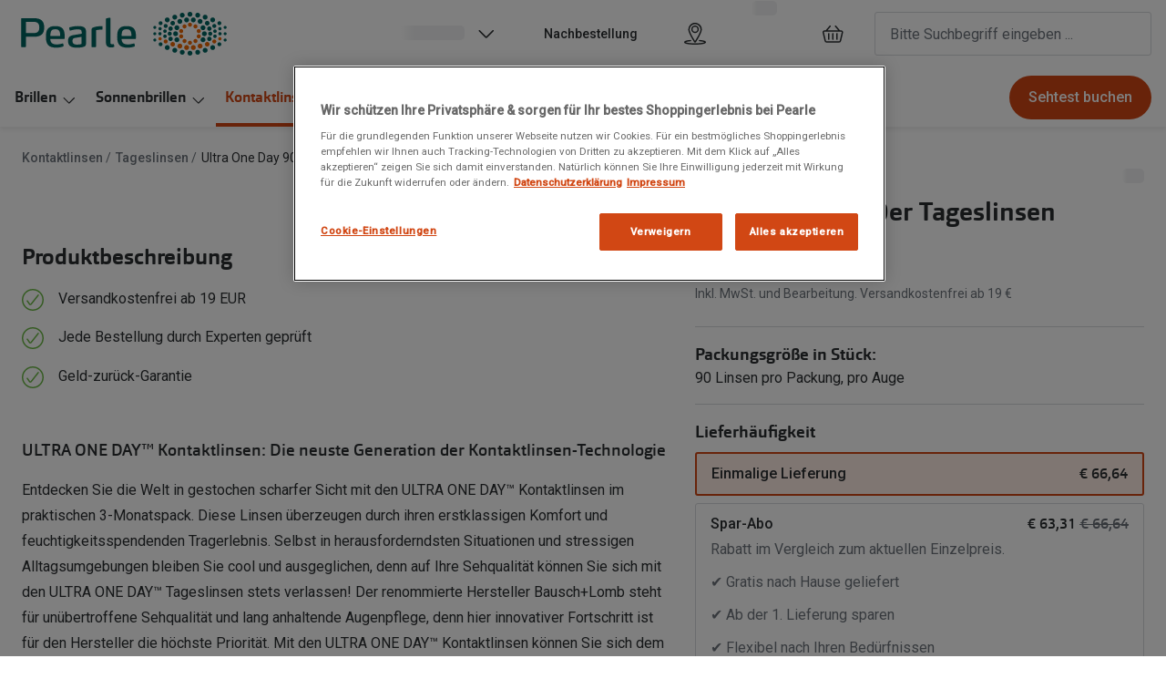

--- FILE ---
content_type: text/html; charset=utf-8
request_url: https://www.pearle.at/kontaktlinsen/p-ultra-one-day-90er-1-90-60057974/4723353952592
body_size: 97284
content:
<!DOCTYPE html><html lang="de"><head><meta charSet="utf-8" data-next-head=""/><meta name="viewport" content="width=device-width, initial-scale=1" data-next-head=""/><link rel="preconnect" href="https://cdn.jsdelivr.net/" data-next-head=""/><title data-next-head="">Tageslinsen Ultra One Day 90er Tageslinsen | Pearle</title><link rel="canonical" href="https://www.pearle.at/kontaktlinsen/p-ultra-one-day-90er-1-90-60057974/4723353952592" data-next-head=""/><meta name="robots" content="index, follow, max-image-preview:large" data-next-head=""/><meta property="og:url" content="https://www.pearle.at/kontaktlinsen/p-ultra-one-day-90er-1-90-60057974/4723353952592" data-next-head=""/><meta property="og:site_name" content="Pearle Brillen &amp; Kontaktlinsen" data-next-head=""/><meta property="og:title" content="Tageslinsen Ultra One Day 90er Tageslinsen | Pearle" data-next-head=""/><meta name="description" content="Entdecken Sie die Welt in gestochen scharfer Sicht mit den ULTRA ONE DAY™ Kontaktlinsen im praktischen 3-Monatspack. Diese Linsen überzeugen durch ihren erstklassigen Komfort und feuchtigkeitsspendenden Tragerlebnis. Selbst in herausforderndsten Situationen und stressigen Alltagsumgebungen bleiben Sie cool und ausgeglichen, denn auf Ihre Sehqualität können Sie sich mit den ULTRA ONE DAY™ Tageslinsen stets verlassen!

Der renommierte Hersteller Bausch+Lomb steht für unübertroffene Sehqualität und lang 
anhaltende Augenpflege, denn hier innovativer Fortschritt ist für den Hersteller die höchste Priorität. Mit den ULTRA ONE DAY™ Kontaktlinsen können Sie sich dem widmen, was wirklich zählt und Ihre Sehqualität den Profis überlassen. Die Tageslinsen bieten nicht nur einen herausragenden Komfort, sondern auch einen einzigartigen Schutz vor Austrocknung und Reizungen, selbst bei einer langen Tragedauer. Bis zu 18 Stunden bleiben Ihre Augen maximal hydriert und stets vor Bakterien, Schmutz und Ablagerungen geschützt – und das ist ein Versprechen für Ihren Kontaktlinsen-Alltag. Der integrierte Feuchtigkeitsspeicher hält Ihre Augen während der gesamten Tragedauer frisch. Trockene, gereizte und müde Augen werden dank des Erfolgskonzepts der ULTRA ONE DAY™ Kontaktlinsen verhindert. Das Geheimnis: Eine besonders fortschrittliche Kombination der markeneigenen MoistureSeal®- und ComfortFeel-Technologien ermöglichen ein unvergessliches Tageserlebnis, denn diese Kontaktlinsen überzeugen durch eine dauerhafte Befeuchtung, hohe Sauerstoffdurchlässigkeit und einer innovativen Benetzungstechnik – der Dreifachsieg unter den Top-Qualitätseigenschaften. Einfach, schnell und unkompliziert, das ist dem Hersteller Bausch+Lomb besonders wichtig, denn der Alltag wird es oftmals hektisch. Selbst Linsen-Einsteiger werden hier zum Sieger, denn dank des hellblauen Handling Tints wird das Einsetzen zum Kinderspiel, während ein täglicher Linsenwechsel für einen extra Frische-Kick sorgt. Somit sind die ULTRA ONE DAY™ Kontaktlinsen nicht nur einmalig in Ihrer Qualität, sondern auch besonders hygienisch in ihrer Verwendung.

Bestellen Sie jetzt das praktische 90-Tage-Set der ULTRA ONE DAY™ Kontaktlinsen – für 
erstklassige Sicht und unvergleichlichen Komfort über drei Monate hinweg. Überzeugen Sie sich selbst von der unschlagbaren Markenqualität von Bausch+Lomb." data-next-head=""/><meta property="og:description" content="Entdecken Sie die Welt in gestochen scharfer Sicht mit den ULTRA ONE DAY™ Kontaktlinsen im praktischen 3-Monatspack. Diese Linsen überzeugen durch ihren erstklassigen Komfort und feuchtigkeitsspendenden Tragerlebnis. Selbst in herausforderndsten Situationen und stressigen Alltagsumgebungen bleiben Sie cool und ausgeglichen, denn auf Ihre Sehqualität können Sie sich mit den ULTRA ONE DAY™ Tageslinsen stets verlassen!

Der renommierte Hersteller Bausch+Lomb steht für unübertroffene Sehqualität und lang 
anhaltende Augenpflege, denn hier innovativer Fortschritt ist für den Hersteller die höchste Priorität. Mit den ULTRA ONE DAY™ Kontaktlinsen können Sie sich dem widmen, was wirklich zählt und Ihre Sehqualität den Profis überlassen. Die Tageslinsen bieten nicht nur einen herausragenden Komfort, sondern auch einen einzigartigen Schutz vor Austrocknung und Reizungen, selbst bei einer langen Tragedauer. Bis zu 18 Stunden bleiben Ihre Augen maximal hydriert und stets vor Bakterien, Schmutz und Ablagerungen geschützt – und das ist ein Versprechen für Ihren Kontaktlinsen-Alltag. Der integrierte Feuchtigkeitsspeicher hält Ihre Augen während der gesamten Tragedauer frisch. Trockene, gereizte und müde Augen werden dank des Erfolgskonzepts der ULTRA ONE DAY™ Kontaktlinsen verhindert. Das Geheimnis: Eine besonders fortschrittliche Kombination der markeneigenen MoistureSeal®- und ComfortFeel-Technologien ermöglichen ein unvergessliches Tageserlebnis, denn diese Kontaktlinsen überzeugen durch eine dauerhafte Befeuchtung, hohe Sauerstoffdurchlässigkeit und einer innovativen Benetzungstechnik – der Dreifachsieg unter den Top-Qualitätseigenschaften. Einfach, schnell und unkompliziert, das ist dem Hersteller Bausch+Lomb besonders wichtig, denn der Alltag wird es oftmals hektisch. Selbst Linsen-Einsteiger werden hier zum Sieger, denn dank des hellblauen Handling Tints wird das Einsetzen zum Kinderspiel, während ein täglicher Linsenwechsel für einen extra Frische-Kick sorgt. Somit sind die ULTRA ONE DAY™ Kontaktlinsen nicht nur einmalig in Ihrer Qualität, sondern auch besonders hygienisch in ihrer Verwendung.

Bestellen Sie jetzt das praktische 90-Tage-Set der ULTRA ONE DAY™ Kontaktlinsen – für 
erstklassige Sicht und unvergleichlichen Komfort über drei Monate hinweg. Überzeugen Sie sich selbst von der unschlagbaren Markenqualität von Bausch+Lomb." data-next-head=""/><meta name="twitter:site" content="https://www.pearle.at/kontaktlinsen/p-ultra-one-day-90er-1-90-60057974/4723353952592" data-next-head=""/><meta name="twitter:card" content="summary_large_image" data-next-head=""/><meta name="twitter:image" content="https://gv-flexvault.imgix.net/4723353952592-front-pflegemittel-ultra-oneday-90er.png?q=70&amp;w=1200&amp;h=630&amp;fit=fill&amp;fm=jpeg" data-next-head=""/><meta property="og:image" content="https://gv-flexvault.imgix.net/4723353952592-front-pflegemittel-ultra-oneday-90er.png?q=70&amp;w=1200&amp;h=630&amp;fit=fill&amp;fm=jpeg" data-next-head=""/><meta property="og:image:width" content="1200" data-next-head=""/><meta property="og:image:height" content="630" data-next-head=""/><meta charSet="UTF-8"/><link rel="preconnect" href="https://www.googletagmanager.com"/><link rel="preconnect" href="https://www.google-analytics.com"/><script>
              (function(w,d,s,l,i){
                w[l]=w[l]||[];
                w[l].push({'gtm.start': new Date().getTime(),event:'gtm.js'});
                var f=d.getElementsByTagName(s)[0],
                    j=d.createElement(s),
                    dl=l!='dataLayer'?'&l='+l:'';
                j.async=true;
                j.src='https://www.googletagmanager.com/gtm.js?id='+i+dl;
                f.parentNode.insertBefore(j,f);
              })(window,document,'script','dataLayer','GTM-5RWS3R86');
            </script><link rel="preconnect" href="https://fonts.googleapis.com"/><link href="https://fonts.googleapis.com/css2?family=Roboto:wght@400;500&amp;display=swap" rel="stylesheet"/><link rel="preload" as="font" href="https://assets.grandvision.io/global/orgon-regular.woff2" type="font/woff2" crossorigin="anonymous"/><link rel="preload" as="font" href="https://assets.grandvision.io/global/orgon-medium.woff2" type="font/woff2" crossorigin="anonymous"/><link rel="preload" as="font" href="https://assets.grandvision.io/global/orgon-bold.woff2" type="font/woff2" crossorigin="anonymous"/><style>

    @font-face {
      font-family: 'Orgon';
      src: url('https://assets.grandvision.io/global/orgon-regular.woff2') format('woff2'), url('https://assets.grandvision.io/global/orgon-regular.woff') format('woff');
      font-weight: 400;
      font-display: swap;
    }

    @font-face {
      font-family: 'Orgon';
      src: url('https://assets.grandvision.io/global/orgon-medium.woff2') format('woff2'), url('https://assets.grandvision.io/global/orgon-medium.woff') format('woff');
      font-weight: 500;
      font-display: swap;
    }

    @font-face {
      font-family: 'Orgon';
      src: url('https://assets.grandvision.io/global/orgon-bold.woff2') format('woff2'), url('https://assets.grandvision.io/global/orgon-bold.woff') format('woff');
      font-weight: 700;
      font-display: swap;
    }</style><link rel="preconnect" href="https://auth.pearle.at"/><link rel="apple-touch-icon" sizes="180x180" href="/favicon/apple-touch-icon.png"/><link rel="icon" type="image/png" sizes="32x32" href="/favicon/favicon-32x32.png"/><link rel="icon" type="image/png" sizes="16x16" href="/favicon/favicon-16x16.png"/><link rel="manifest" href="/favicon/site.webmanifest"/><link rel="mask-icon" href="/favicon/safari-pinned-tab.svg" color="#002f72"/><meta name="msapplication-TileColor" content="#ffffff"/><meta name="theme-color" content="#ffffff"/><link rel="preload" href="https://assets.grandvision.io/at-pearle/_next/static/pages/_app-3cd5046fef8d33b2.css" as="style"/><link rel="stylesheet" href="https://assets.grandvision.io/at-pearle/_next/static/pages/_app-3cd5046fef8d33b2.css" data-n-g=""/><link rel="preload" href="https://assets.grandvision.io/at-pearle/_next/static/6942-1342b21b4790687f.css" as="style"/><link rel="stylesheet" href="https://assets.grandvision.io/at-pearle/_next/static/6942-1342b21b4790687f.css" data-n-p=""/><noscript data-n-css=""></noscript><script defer="" nomodule="" src="https://assets.grandvision.io/at-pearle/_next/static/chunks/polyfills-42372ed130431b0a.js"></script><script src="https://assets.grandvision.io/at-pearle/_next/static/chunks/webpack-e8523d47d3ccc022.js" defer=""></script><script src="https://assets.grandvision.io/at-pearle/_next/static/chunks/framework-20a08b216ef029a9.js" defer=""></script><script src="https://assets.grandvision.io/at-pearle/_next/static/chunks/main-a24e9c6ee9396d9f.js" defer=""></script><script src="https://assets.grandvision.io/at-pearle/_next/static/chunks/pages/_app-0731f5c7c829d5e8.js" defer=""></script><script src="https://assets.grandvision.io/at-pearle/_next/static/chunks/5786-e4478488c4e4facd.js" defer=""></script><script src="https://assets.grandvision.io/at-pearle/_next/static/chunks/7306-98526aabb60ad49a.js" defer=""></script><script src="https://assets.grandvision.io/at-pearle/_next/static/chunks/8019-969a0b5d225ee7df.js" defer=""></script><script src="https://assets.grandvision.io/at-pearle/_next/static/chunks/9954-7f7448138decf606.js" defer=""></script><script src="https://assets.grandvision.io/at-pearle/_next/static/chunks/3432-fdd5de098c8a3a29.js" defer=""></script><script src="https://assets.grandvision.io/at-pearle/_next/static/chunks/2726-444b592ae4f514fb.js" defer=""></script><script src="https://assets.grandvision.io/at-pearle/_next/static/chunks/6959-c2e52925681dc96c.js" defer=""></script><script src="https://assets.grandvision.io/at-pearle/_next/static/chunks/9512-70dafecd6665d9bb.js" defer=""></script><script src="https://assets.grandvision.io/at-pearle/_next/static/chunks/pages/templates/product-detail/contact-lenses-d69f2eb517a9e5a2.js" defer=""></script><script src="https://assets.grandvision.io/at-pearle/_next/static/HKxmgJjMTTltnpNWNHIa-/_buildManifest.js" defer=""></script><script src="https://assets.grandvision.io/at-pearle/_next/static/HKxmgJjMTTltnpNWNHIa-/_ssgManifest.js" defer=""></script></head><body><noscript><iframe src="https://www.googletagmanager.com/ns.html?id=GTM-5RWS3R86" height="0" width="0" style="display:none;visibility:hidden"></iframe></noscript><div id="app-container"><div id="__next"><div class="Toastify"></div><div class="page-layout page-layout--with-header page-layout--with-nav"><a href="#main-content" class="_skipLink_1ryvl_1"><span class="_text_3kw2f_1 _text-body_3kw2f_195 _skipLink__text_1ryvl_27">Weiter zum Inhalt</span></a><div class="page-layout__header"><div class="header"><header class="header__header" role="banner"><div class="site-container header__container"><button class="header__hamburger" type="button" aria-label="Menü öffnen" data-element-id="MainNav"><div class="icon icon--hamburger" style="width:24px;height:24px"></div></button><div class="header__logo-wrapper"><a class="logo header__logo" href="/" title="Home" data-t="logo-link" data-element-id="MainNav_Logo"><img class="logo__img" src="//gv-brxm.imgix.net/binaries/_ht_1701700373935/content/gallery/at-pearle/logos/at-pearle-logo.svg" alt="Pearle" data-t="logo-image"/></a></div><nav class="header-menu" aria-label="Übersicht"><div class="header-menu__icons"><button type="button" class="header-menu__search-button header-menu__icon" aria-label="Suchen" data-element-id="MainNav_Search"><div class="icon icon--search" style="width:24px;height:24px"></div></button><a class="header-menu__icon" href="/filialen" aria-label="Ein Geschäft finden" title="Ein Geschäft finden" data-element-id="MainNav_StoreLocator"><div class="icon icon--location" style="width:24px;height:24px"></div></a><div class="wishlist-loader"><div class="wishlist-loader__skeleton"><svg aria-label="Wird geladen..." aria-busy="true" class="_skeleton_167pl_1" height="16" width="100%" fill="none" xmlns="http://www.w3.org/2000/svg"><rect clip-path="url(#clip-path-:R1erajbcm:)" x="0" y="0" width="100%" height="16" style="--gradient-id:url(#gradient-:R1erajbcm:)"></rect><defs><linearGradient id="gradient-:R1erajbcm:"><stop offset="10%" class="_backgroundStop_167pl_11"><animate attributeName="offset" values="-1.5; 1" dur="1.5s" repeatCount="indefinite"></animate></stop><stop offset="50%" class="_shimmerStop_167pl_15"><animate attributeName="offset" values="-1.5; 1.5" dur="1.5s" repeatCount="indefinite"></animate></stop><stop offset="90%" class="_backgroundStop_167pl_11"><animate attributeName="offset" values="-1.5; 2" dur="1.5s" repeatCount="indefinite"></animate></stop></linearGradient></defs><clipPath id="clip-path-:R1erajbcm:"><rect width="100%" height="16" rx="5" fill="currentColor"></rect></clipPath></svg></div></div></div></nav><div class="header__search header__search--desktop" role="search"><input class="search-bar__input" placeholder="Bitte Suchbegriff eingeben ..." data-t="search-bar" aria-label="suchen" value=""/></div></div></header><nav class="site-nav" data-t="site-nav" aria-label="Alle Kategorien"><div class="site-container site-nav__container"><ul class="site-nav__menu"><li class="site-nav-item" data-t="site-nav-item"><a class="site-nav-item__link" href="/brillen" aria-haspopup="true" aria-expanded="false" data-t="site-nav-item-link" data-element-id="MainNav_Brill">Brillen<div class="icon icon--chevron-down" style="width:18px;height:18px"></div></a><div data-t="site-nav-submenu" aria-hidden="true" class="submenu"><div class="submenu__content"><div class="submenu__column"><a class="submenu__link" href="/brillen" data-t="submenu-title-link" tabindex="-1" data-element-id="MainNav_Brill_AlleB"><div class="typography-heading typography-heading--small submenu__title" data-t="typography-heading">Alle Brillen</div></a><ul aria-label="Alle Brillen" class="submenu__items submenu__level-1"><li class="submenu__item"><a class="submenu__link" href="/brillen/damen" data-element-id="MainNav_Brill_AlleB_Damen" tabindex="-1">Damen</a></li><li class="submenu__item"><a class="submenu__link" href="/brillen/herren" data-element-id="MainNav_Brill_AlleB_Herre" tabindex="-1">Herren</a></li><li class="submenu__item"><a class="submenu__link" href="/brillen/kinder" data-element-id="MainNav_Brill_AlleB_Kinde" tabindex="-1">Kinder</a></li><li class="submenu__item"><a class="submenu__link" href="/brillen/gleitsicht" data-element-id="MainNav_Brill_AlleB_Gleit" tabindex="-1">Gleitsicht</a></li><li class="submenu__item"><a class="submenu__link" href="/ai-glasses" data-element-id="MainNav_Brill_AlleB_AiGla" tabindex="-1">AI Glasses</a></li><li class="submenu__item"><a class="submenu__link" href="https://www.pearle.at/brillen/guenstige-brillen" data-element-id="MainNav_Brill_AlleB_Gnsti" tabindex="-1">Günstige Brillen</a></li><li class="submenu__item"><a class="submenu__link" href="/brillen/lesebrillen" data-element-id="MainNav_Brill_AlleB_Leseb" tabindex="-1">Lesebrillen</a></li><li class="submenu__item"><a class="submenu__link" href="/brillen/blaulichtfilterbrillen" data-element-id="MainNav_Brill_AlleB_Blaul" tabindex="-1">Blaulichtfilterbrillen</a></li><li class="submenu__item"><a class="submenu__link" href="/brillen/bildschirmarbeitsplatzbrillen" data-element-id="MainNav_Brill_AlleB_Bilds" tabindex="-1">Bildschirm-Arbeitsplatzbrillen</a></li></ul></div><div class="submenu__column"><div class="typography-heading typography-heading--small submenu__title" data-t="typography-heading">Marken</div><ul aria-label="Marken" class="submenu__items submenu__level-1"><li class="submenu__item"><a class="submenu__link" href="/brillen/ray-ban" data-element-id="MainNav_Brill_Marke_RayBa" tabindex="-1">Ray-Ban</a></li><li class="submenu__item"><a class="submenu__link" href="/brillen/unofficial" data-element-id="MainNav_Brill_Marke_Unoff" tabindex="-1">UNOFFICIAL</a></li><li class="submenu__item"><a class="submenu__link" href="/brillen/seen" data-element-id="MainNav_Brill_Marke_Seen" tabindex="-1">Seen</a></li><li class="submenu__item"><a class="submenu__link" href="/brillen/dbyd" data-element-id="MainNav_Brill_Marke_Dbyd" tabindex="-1">DbyD</a></li><li class="submenu__item"><a class="submenu__link" href="/brillen/armani-exchange" data-element-id="MainNav_Brill_Marke_Arman" tabindex="-1">Armani Exchange</a></li><li class="submenu__item"><a class="submenu__link" href="/brillen/ralph-lauren" data-element-id="MainNav_Brill_Marke_Ralph" tabindex="-1">Ralph Lauren</a></li><li class="submenu__item"><a class="submenu__link" href="/brillen/changeme" data-element-id="MainNav_Brill_Marke_Chang" tabindex="-1">ChangeMe</a></li><li class="submenu__item"><a class="submenu__link" href="/brillen/oakley" data-element-id="MainNav_Brill_Marke_Oakle" tabindex="-1">Oakley</a></li><li class="submenu__item"><a class="submenu__link" href="/marken" data-element-id="MainNav_Brill_Marke_AlleM" tabindex="-1">Alle Marken bei Pearle</a></li></ul></div><div class="submenu__column"><div class="typography-heading typography-heading--small submenu__title" data-t="typography-heading">Aktionen</div><ul aria-label="Aktionen" class="submenu__items submenu__level-1"><li class="submenu__item"><a class="submenu__link" href="/angebote/neujahrsaktion" data-element-id="MainNav_Brill_Aktio_BisZu" tabindex="-1">Bis zu 50% auf Brillen</a></li></ul></div><div class="submenu__column"><div class="typography-heading typography-heading--small submenu__title" data-t="typography-heading">Service &amp; Beratung</div><ul aria-label="Service &amp; Beratung" class="submenu__items submenu__level-1"><li class="submenu__item"><a class="submenu__link" href="/service/premium-sehtest" data-element-id="MainNav_Brill_Servi_Premi" tabindex="-1">Premium Sehtest in einer Filiale</a></li><li class="submenu__item"><a class="submenu__link" href="/ratgeber/brillen/gleitsichtbrillen/so-geht-die-online-bestellung" data-element-id="MainNav_Brill_Servi_IhreN" tabindex="-1">Ihre neue Gleitsichtbrille in wenigen Klicks</a></li><li class="submenu__item"><a class="submenu__link" href="/service/online-services/brille-virtuell-anprobieren" data-element-id="MainNav_Brill_Servi_Onlin" tabindex="-1">Online anprobieren</a></li><li class="submenu__item"><a class="submenu__link" href="/service/brille-online-kaufen" data-element-id="MainNav_Brill_Servi_Onlin" tabindex="-1">Online kaufen - So geht&#x27;s</a></li><li class="submenu__item"><a class="submenu__link" href="/ratgeber/brillen/wie-waehle-ich-die-richtige-brille" data-element-id="MainNav_Brill_Servi_Welch" tabindex="-1">Welche Brille passt zu mir?</a></li><li class="submenu__item"><a class="submenu__link" href="/ratgeber/brillen/glasoptionen" data-element-id="MainNav_Brill_Servi_Welch" tabindex="-1">Welche Brillengläser gibt es?</a></li></ul></div><div class="submenu__column"><div class="typography-heading typography-heading--small submenu__title" data-t="typography-heading">Tipp</div><ul aria-label="Tipp" class="submenu__items submenu__level-1"><li class="submenu__item"><a class="submenu__link" href="/inspiration/transitions" data-element-id="MainNav_Brill_Tipp_Trans" tabindex="-1">Transitions Gläser</a></li><li class="submenu__item"><a class="submenu__link" href="/service/pearle-plus" data-element-id="MainNav_Brill_Tipp_Pearl" tabindex="-1">Pearle+ Brillen mieten statt kaufen</a></li><li class="submenu__item"><a class="submenu__link" href="/inspiration/ray-ban-meta" data-element-id="MainNav_Brill_Tipp_RayBa" tabindex="-1">Ray-Ban Meta AI Glasses</a></li><li class="submenu__item"><a class="submenu__link" href="https://www.pearle.at/inspiration/oakley-meta" data-element-id="MainNav_Brill_Tipp_Oakle" tabindex="-1">Oakley Meta</a></li></ul></div></div></div></li><li class="site-nav-item" data-t="site-nav-item"><a class="site-nav-item__link" href="/sonnenbrillen" aria-haspopup="true" aria-expanded="false" data-t="site-nav-item-link" data-element-id="MainNav_Sonne">Sonnenbrillen<div class="icon icon--chevron-down" style="width:18px;height:18px"></div></a><div data-t="site-nav-submenu" aria-hidden="true" class="submenu"><div class="submenu__content"><div class="submenu__column"><div class="typography-heading typography-heading--small submenu__title" data-t="typography-heading">Kategorien</div><ul aria-label="Kategorien" class="submenu__items submenu__level-1"><li class="submenu__item"><a class="submenu__link" href="/sonnenbrillen" data-element-id="MainNav_Sonne_Kateg_AlleS" tabindex="-1">Alle Sonnenbrillen</a></li><li class="submenu__item"><a class="submenu__link" href="/sonnenbrillen/damen" data-element-id="MainNav_Sonne_Kateg_Damen" tabindex="-1">Damen</a></li><li class="submenu__item"><a class="submenu__link" href="/sonnenbrillen/herren" data-element-id="MainNav_Sonne_Kateg_Herre" tabindex="-1">Herren</a></li><li class="submenu__item"><a class="submenu__link" href="/sonnenbrillen/kinder" data-element-id="MainNav_Sonne_Kateg_Kinde" tabindex="-1">Kinder</a></li><li class="submenu__item"><a class="submenu__link" href="/sonnenbrillen/polarisiert" data-element-id="MainNav_Sonne_Kateg_Polar" tabindex="-1">Polarisiert</a></li><li class="submenu__item"><a class="submenu__link" href="/sonnenbrillen/gleitsicht" data-element-id="MainNav_Sonne_Kateg_Gleit" tabindex="-1">Gleitsichtsonnenbrillen</a></li><li class="submenu__item"><a class="submenu__link" href="https://www.pearle.at/sonnenbrillen/mit-sehstaerke" data-element-id="MainNav_Sonne_Kateg_MitSe" tabindex="-1">Mit Sehstärke</a></li><li class="submenu__item"><a class="submenu__link" href="/angebote/sale/sonnenbrillen" data-element-id="MainNav_Sonne_Kateg_Sonde" tabindex="-1">Sonderangebote</a></li></ul></div><div class="submenu__column"><div class="typography-heading typography-heading--small submenu__title" data-t="typography-heading">Marken</div><ul aria-label="Marken" class="submenu__items submenu__level-1"><li class="submenu__item"><a class="submenu__link" href="/sonnenbrillen/ray-ban" data-element-id="MainNav_Sonne_Marke_RayBa" tabindex="-1">Ray-Ban</a></li><li class="submenu__item"><a class="submenu__link" href="/ai-glasses/ray-ban-meta" data-element-id="MainNav_Sonne_Marke_RayBa" tabindex="-1">Ray-Ban Meta</a></li><li class="submenu__item"><a class="submenu__link" href="/sonnenbrillen/unofficial" data-element-id="MainNav_Sonne_Marke_Unoff" tabindex="-1">UNOFFICIAL</a></li><li class="submenu__item"><a class="submenu__link" href="/sonnenbrillen/oakley" data-element-id="MainNav_Sonne_Marke_Oakle" tabindex="-1">Oakley</a></li><li class="submenu__item"><a class="submenu__link" href="/sonnenbrillen/ralph-lauren" data-element-id="MainNav_Sonne_Marke_Ralph" tabindex="-1">Ralph Lauren</a></li><li class="submenu__item"><a class="submenu__link" href="/sonnenbrillen/seen" data-element-id="MainNav_Sonne_Marke_Seen" tabindex="-1">Seen</a></li><li class="submenu__item"><a class="submenu__link" href="/sonnenbrillen/prada" data-element-id="MainNav_Sonne_Marke_Prada" tabindex="-1">Prada</a></li><li class="submenu__item"><a class="submenu__link" href="/sonnenbrillen/humphrey-s-eyewear" data-element-id="MainNav_Sonne_Marke_Humph" tabindex="-1">Humphrey´s</a></li><li class="submenu__item"><a class="submenu__link" href="/marken" data-element-id="MainNav_Sonne_Marke_AlleM" tabindex="-1">Alle Marken</a></li></ul></div><div class="submenu__column"><div class="typography-heading typography-heading--small submenu__title" data-t="typography-heading">Kollektionen</div><ul aria-label="Kollektionen" class="submenu__items submenu__level-1"><li class="submenu__item"><a class="submenu__link" href="/inspiration/ray-ban-meta" data-element-id="MainNav_Sonne_Kolle_RayBa" tabindex="-1">Ray-Ban Meta</a></li><li class="submenu__item"><a class="submenu__link" href="/inspiration/ray-ban-change" data-element-id="MainNav_Sonne_Kolle_RayBa" tabindex="-1">Ray-Ban Change</a></li><li class="submenu__item"><a class="submenu__link" href="https://www.pearle.at/inspiration/oakley-meta" data-element-id="MainNav_Sonne_Kolle_Oakle" tabindex="-1">Oakley Meta</a></li></ul></div><div class="submenu__column"><div class="typography-heading typography-heading--small submenu__title" data-t="typography-heading">Aktionen</div><ul aria-label="Aktionen" class="submenu__items submenu__level-1"><li class="submenu__item"><a class="submenu__link" href="/sonnenbrillen" data-element-id="MainNav_Sonne_Aktio_BisZu" tabindex="-1">Bis zu 50% auf Sonnenbrillen</a></li></ul></div><div class="submenu__column"><div class="typography-heading typography-heading--small submenu__title" data-t="typography-heading">Service &amp; Beratung</div><ul aria-label="Service &amp; Beratung" class="submenu__items submenu__level-1"><li class="submenu__item"><a class="submenu__link" href="/ratgeber/sonnenbrillen/wie-waehle-ich-die-richtige-sonnenbrille" data-element-id="MainNav_Sonne_Servi_Welch" tabindex="-1">Welche Sonnenbrille passt zu mir?</a></li><li class="submenu__item"><a class="submenu__link" href="/ratgeber/sonnenbrillen/uv-schutz-und-filterkategorien" data-element-id="MainNav_Sonne_Servi_Warum" tabindex="-1">Warum ist UV-Schutz wichtig?</a></li><li class="submenu__item"><a class="submenu__link" href="/ratgeber/sonnenbrillen/polarisierende-sonnenbrillen" data-element-id="MainNav_Sonne_Servi_WasIs" tabindex="-1">Was ist eine polarisierte Sonnenbrille?</a></li><li class="submenu__item"><a class="submenu__link" href="/service/online-services/brille-virtuell-anprobieren" data-element-id="MainNav_Sonne_Servi_Onlin" tabindex="-1">Online anprobieren</a></li><li class="submenu__item"><a class="submenu__link" href="/service/premium-sehtest" data-element-id="MainNav_Sonne_Servi_Premi" tabindex="-1">Premium Sehtest in einer Filiale</a></li></ul></div><div class="submenu__column"><div class="typography-heading typography-heading--small submenu__title" data-t="typography-heading">Neu</div><ul aria-label="Neu" class="submenu__items submenu__level-1"><li class="submenu__item"><a class="submenu__link" href="/sonnenbrillen/bliz" data-element-id="MainNav_Sonne_Neu_Sonne" tabindex="-1">Sonnenbrillen Bliz</a></li><li class="submenu__item"><a class="submenu__link" href="/sonnenbrillen/sportlich/ski" data-element-id="MainNav_Sonne_Neu_Skibr" tabindex="-1">Skibrillen</a></li></ul></div></div></div></li><li class="site-nav-item _is_active" data-t="site-nav-item"><a class="site-nav-item__link" href="/kontaktlinsen" aria-haspopup="true" aria-expanded="false" data-t="site-nav-item-link" data-element-id="MainNav_Konta">Kontaktlinsen<div class="icon icon--chevron-down" style="width:18px;height:18px"></div></a><div data-t="site-nav-submenu" aria-hidden="true" class="submenu"><div class="submenu__content"><div class="submenu__column"><div class="typography-heading typography-heading--small submenu__title" data-t="typography-heading">Kategorien</div><ul aria-label="Kategorien" class="submenu__items submenu__level-1"><li class="submenu__item"><a class="submenu__link" href="/kontaktlinsen" data-element-id="MainNav_Konta_Kateg_AlleK" tabindex="-1">Alle Kontaktlinsen</a></li><li class="submenu__item"><a class="submenu__link" href="/kontaktlinsen/sphaerisch" data-element-id="MainNav_Konta_Kateg_Sphri" tabindex="-1">Sphärisch</a></li><li class="submenu__item"><a class="submenu__link" href="/kontaktlinsen/torisch" data-element-id="MainNav_Konta_Kateg_Toris" tabindex="-1">Torisch</a></li><li class="submenu__item"><a class="submenu__link" href="/kontaktlinsen/tageslinsen" data-element-id="MainNav_Konta_Kateg_Tages" tabindex="-1">Tageslinsen</a></li><li class="submenu__item"><a class="submenu__link" href="/kontaktlinsen/wochenlinsen" data-element-id="MainNav_Konta_Kateg_Woche" tabindex="-1">Wochenlinsen</a></li><li class="submenu__item"><a class="submenu__link" href="/kontaktlinsen/monatslinsen" data-element-id="MainNav_Konta_Kateg_Monat" tabindex="-1">Monatslinsen</a></li><li class="submenu__item"><a class="submenu__link" href="/kontaktlinsen/gleitsichtkontaktlinsen" data-element-id="MainNav_Konta_Kateg_Gleit" tabindex="-1">Gleitsichtlinsen</a></li><li class="submenu__item"><a class="submenu__link" href="/kontaktlinsen/pflegemittel" data-element-id="MainNav_Konta_Kateg_Pfleg" tabindex="-1">Pflegemittel</a></li><li class="submenu__item"><a class="submenu__link" href="/kontaktlinsen/motivlinsen" data-element-id="MainNav_Konta_Kateg_Motiv" tabindex="-1">Motivlinsen</a></li><li class="submenu__item"><a class="submenu__link" href="/kontaktlinsen/farblinsen" data-element-id="MainNav_Konta_Kateg_Farbl" tabindex="-1">Farblinsen</a></li></ul></div><div class="submenu__column"><div class="typography-heading typography-heading--small submenu__title" data-t="typography-heading">Marken</div><ul aria-label="Marken" class="submenu__items submenu__level-1"><li class="submenu__item"><a class="submenu__link" href="/kontaktlinsen/dailies" data-element-id="MainNav_Konta_Marke_Daili" tabindex="-1">DAILIES®</a></li><li class="submenu__item"><a class="submenu__link" href="/kontaktlinsen/acuvue" data-element-id="MainNav_Konta_Marke_Acuvu" tabindex="-1">Acuvue</a></li><li class="submenu__item"><a class="submenu__link" href="https://www.pearle.at/kontaktlinsen/precision1" data-element-id="MainNav_Konta_Marke_Preci" tabindex="-1">Precision1</a></li><li class="submenu__item"><a class="submenu__link" href="/kontaktlinsen/iwear" data-element-id="MainNav_Konta_Marke_Iwear" tabindex="-1">iWear</a></li><li class="submenu__item"><a class="submenu__link" href="/kontaktlinsen/biofinity" data-element-id="MainNav_Konta_Marke_Biofi" tabindex="-1">Biofinity®</a></li><li class="submenu__item"><a class="submenu__link" href="/kontaktlinsen/airoptix" data-element-id="MainNav_Konta_Marke_AirOp" tabindex="-1">AIR OPTIX®</a></li><li class="submenu__item"><a class="submenu__link" href="/kontaktlinsen/myday" data-element-id="MainNav_Konta_Marke_Myday" tabindex="-1">MyDay®</a></li><li class="submenu__item"><a class="submenu__link" href="/kontaktlinsen/freshlook" data-element-id="MainNav_Konta_Marke_Fresh" tabindex="-1">FreshLook®</a></li></ul></div><div class="submenu__column"><a class="submenu__link" href="/kontaktlinsen/pflegemittel" data-t="submenu-title-link" tabindex="-1" data-element-id="MainNav_Konta_Pfleg"><div class="typography-heading typography-heading--small submenu__title" data-t="typography-heading">Pflegemittel</div></a><ul aria-label="Pflegemittel" class="submenu__items submenu__level-1"><li class="submenu__item"><a class="submenu__link" href="/kontaktlinsen/pflegemittel/all-in-one-pflege" data-element-id="MainNav_Konta_Pfleg_AllIn" tabindex="-1">All in One Pflegemittel</a></li><li class="submenu__item"><a class="submenu__link" href="/kontaktlinsen/pflegemittel/kochsalzloesung" data-element-id="MainNav_Konta_Pfleg_Kochs" tabindex="-1">Kochsalzlösung</a></li><li class="submenu__item"><a class="submenu__link" href="/kontaktlinsen/pflegemittel/hartlinsenpflege" data-element-id="MainNav_Konta_Pfleg_Pfleg" tabindex="-1">Pflegemittel für harte Kontaktlinsen</a></li><li class="submenu__item"><a class="submenu__link" href="/kontaktlinsen/pflegemittel/peroxid-pflege" data-element-id="MainNav_Konta_Pfleg_Perox" tabindex="-1">Peroxid Pflege</a></li><li class="submenu__item"><a class="submenu__link" href="/kontaktlinsen/pflegemittel/reisegroessen" data-element-id="MainNav_Konta_Pfleg_Reise" tabindex="-1">Reisegrößen</a></li></ul></div><div class="submenu__column"><div class="typography-heading typography-heading--small submenu__title" data-t="typography-heading">Aktionen</div><ul aria-label="Aktionen" class="submenu__items submenu__level-1"><li class="submenu__item"><a class="submenu__link" href="/kontaktlinsen/iwear/aktion" data-element-id="MainNav_Konta_Aktio_Iwear" tabindex="-1">iWear: Nimm 4 zahl 3</a></li></ul></div><div class="submenu__column"><div class="typography-heading typography-heading--small submenu__title" data-t="typography-heading">Service &amp; Beratung</div><ul aria-label="Service &amp; Beratung" class="submenu__items submenu__level-1"><li class="submenu__item"><a class="submenu__link" href="/ratgeber/kontaktlinsen/kontaktlinsen-einsetzen-rausnehmen" data-element-id="MainNav_Konta_Servi_Konta" tabindex="-1">Kontaktlinsen einsetzen &amp; herausnehmen</a></li><li class="submenu__item"><a class="submenu__link" href="/service/kontaktlinsen-abo" data-element-id="MainNav_Konta_Servi_Konta" tabindex="-1">Kontaktlinsen Abo</a></li><li class="submenu__item"><a class="submenu__link" href="/service/kontaktlinsen-lieferservice" data-element-id="MainNav_Konta_Servi_Iwear" tabindex="-1">iWear® Kontaktlinsen-Lieferservice</a></li></ul></div></div></div></li><li class="site-nav-item" data-t="site-nav-item"><a class="site-nav-item__link" href="/zubehoer" aria-haspopup="true" aria-expanded="false" data-t="site-nav-item-link" data-element-id="MainNav_Zubeh">Zubehör<div class="icon icon--chevron-down" style="width:18px;height:18px"></div></a><div data-t="site-nav-submenu" aria-hidden="true" class="submenu"><div class="submenu__content"><div class="submenu__column"><div class="typography-heading typography-heading--small submenu__title" data-t="typography-heading">Brillen &amp; Sonnenbrillen</div><ul aria-label="Brillen &amp; Sonnenbrillen" class="submenu__items submenu__level-1"><li class="submenu__item"><a class="submenu__link" href="/zubehoer" data-element-id="MainNav_Zubeh_Brill_Gesam" tabindex="-1">Gesamtes Zubehör</a></li><li class="submenu__item"><a class="submenu__link" href="/zubehoer/brillenbugel" data-element-id="MainNav_Zubeh_Brill_Brill" tabindex="-1">Brillenbügel</a></li><li class="submenu__item"><a class="submenu__link" href="/zubehoer/brillenreinigung" data-element-id="MainNav_Zubeh_Brill_Brill" tabindex="-1">Brillenreinigung</a></li><li class="submenu__item"><a class="submenu__link" href="/zubehoer/ketten-bander" data-element-id="MainNav_Zubeh_Brill_Brill" tabindex="-1">Brillenkettchen</a></li><li class="submenu__item"><a class="submenu__link" href="/zubehoer/brillenetuis" data-element-id="MainNav_Zubeh_Brill_Brill" tabindex="-1">Brillenetuis</a></li></ul></div></div></div></li><li class="site-nav-item" data-t="site-nav-item"><a class="site-nav-item__link" href="/angebote" aria-haspopup="true" aria-expanded="false" data-t="site-nav-item-link" data-element-id="MainNav_Aktio">Aktionen<div class="icon icon--chevron-down" style="width:18px;height:18px"></div></a><div data-t="site-nav-submenu" aria-hidden="true" class="submenu"><div class="submenu__content"><div class="submenu__column"><div class="typography-heading typography-heading--small submenu__title" data-t="typography-heading">Aktuelle Angebote</div><ul aria-label="Aktuelle Angebote" class="submenu__items submenu__level-1"><li class="submenu__item"><a class="submenu__link" href="/angebote/neujahrsaktion" data-element-id="MainNav_Aktio_Aktue_BisZu" tabindex="-1">Bis zu 50% auf Brillengläser</a></li><li class="submenu__item"><a class="submenu__link" href="/sonnenbrillen" data-element-id="MainNav_Aktio_Aktue_BisZu" tabindex="-1">Bis zu 50% auf Sonnenbrillen</a></li><li class="submenu__item"><a class="submenu__link" href="/kontaktlinsen/iwear/aktion" data-element-id="MainNav_Aktio_Aktue_Iwear" tabindex="-1">iWear: Nimm 4 zahl 3</a></li><li class="submenu__item"><a class="submenu__link" href="/angebote" data-element-id="MainNav_Aktio_Aktue_ZurAk" tabindex="-1">zur Aktionsübersicht</a></li></ul></div></div></div></li><li class="site-nav-item" data-t="site-nav-item"><a class="site-nav-item__link" href="/service" aria-haspopup="true" aria-expanded="false" data-t="site-nav-item-link" data-element-id="MainNav_Servi">Service<div class="icon icon--chevron-down" style="width:18px;height:18px"></div></a><div data-t="site-nav-submenu" aria-hidden="true" class="submenu"><div class="submenu__content"><div class="submenu__column"><a class="submenu__link" href="/service/haeufige-fragen" data-t="submenu-title-link" tabindex="-1" data-element-id="MainNav_Servi_Hufig"><div class="typography-heading typography-heading--small submenu__title" data-t="typography-heading">Häufige Fragen</div></a><ul aria-label="Häufige Fragen" class="submenu__items submenu__level-1"><li class="submenu__item"><a class="submenu__link" href="/service/haeufige-fragen/bestellung-und-lieferung/kontakt" data-element-id="MainNav_Servi_Hufig_SoErr" tabindex="-1">So erreichen Sie uns</a></li><li class="submenu__item"><a class="submenu__link" href="/service/haeufige-fragen/kontaktlinsen-abo" data-element-id="MainNav_Servi_Hufig_Konta" tabindex="-1">Kontaktlinsen Abo</a></li><li class="submenu__item"><a class="submenu__link" href="/service/haeufige-fragen/zahlung-und-gutscheinkarten#rechnung-mit-sehwerten" data-element-id="MainNav_Servi_Hufig_Zahlu" tabindex="-1">Zahlung &amp; Gutscheinkarten</a></li><li class="submenu__item"><a class="submenu__link" href="/service/haeufige-fragen/bestellung-und-lieferung" data-element-id="MainNav_Servi_Hufig_Beste" tabindex="-1">Bestellung &amp; Lieferung</a></li><li class="submenu__item"><a class="submenu__link" href="/service/haeufige-fragen/ruecksendung-und-erstattung" data-element-id="MainNav_Servi_Hufig_Rckse" tabindex="-1">Rücksendung &amp; Versand</a></li><li class="submenu__item"><a class="submenu__link" href="/service/haeufige-fragen" data-element-id="MainNav_Servi_Hufig_AlleF" tabindex="-1">Alle FAQ</a></li></ul></div><div class="submenu__column"><div class="typography-heading typography-heading--small submenu__title" data-t="typography-heading">Informationen</div><ul aria-label="Informationen" class="submenu__items submenu__level-1"><li class="submenu__item"><a class="submenu__link" href="/ratgeber/brillen/glaspakete" data-element-id="MainNav_Servi_Infor_Glasp" tabindex="-1">Glaspakete Preise</a></li><li class="submenu__item"><a class="submenu__link" href="/service/kontaktlinsen-abo" data-element-id="MainNav_Servi_Infor_WieFu" tabindex="-1">Wie funktioniert das Kontaktlinsen-Abo?</a></li><li class="submenu__item"><a class="submenu__link" href="/ratgeber/brillen/gleitsicht" data-element-id="MainNav_Servi_Infor_WasIs" tabindex="-1">Was ist eine Gleitsichtbrille?</a></li><li class="submenu__item"><a class="submenu__link" href="https://blog.pearle.at/blog/post/weitsichtigkeit-die-wichtigsten-fakten" data-element-id="MainNav_Servi_Infor_Weits" tabindex="-1">Weitsichtigkeit: die wichtigsten Fakten</a></li><li class="submenu__item"><a class="submenu__link" href="/ratgeber/brillen/brillenpflege" data-element-id="MainNav_Servi_Infor_Tipps" tabindex="-1">Tipps zur Brillenpflege</a></li><li class="submenu__item"><a class="submenu__link" href="/service/joe-club" data-element-id="MainNav_Servi_Infor_JBonu" tabindex="-1">Jö Bonus Club</a></li><li class="submenu__item"><a class="submenu__link" href="https://blog.pearle.at" data-element-id="MainNav_Servi_Infor_BlogT" tabindex="-1">Blog: Tipps &amp; Trends</a></li><li class="submenu__item"><a class="submenu__link" href="/ueber-uns/onesight-foundation" data-element-id="MainNav_Servi_Infor_Onesi" tabindex="-1">OneSight Foundation</a></li></ul></div><div class="submenu__column"><div class="typography-heading typography-heading--small submenu__title" data-t="typography-heading">Pearle Online</div><ul aria-label="Pearle Online" class="submenu__items submenu__level-1"><li class="submenu__item"><a class="submenu__link" href="/filialen" data-element-id="MainNav_Servi_Pearl_Termi" tabindex="-1">Termin vereinbaren</a></li><li class="submenu__item"><a class="submenu__link" href="/service/online-services/brille-virtuell-anprobieren" data-element-id="MainNav_Servi_Pearl_Virtu" tabindex="-1">Virtuell anprobieren</a></li><li class="submenu__item"><a class="submenu__link" href="/service/brille-online-kaufen" data-element-id="MainNav_Servi_Pearl_Brill" tabindex="-1">Brillen online bestellen</a></li></ul></div><div class="submenu__column"><a class="submenu__link" href="https://www.pearle.at/ueber-uns/newsletter" data-t="submenu-title-link" tabindex="-1" data-element-id="MainNav_Servi_Newsl"><div class="typography-heading typography-heading--small submenu__title" data-t="typography-heading">Newsletter abonnieren</div></a></div><div class="submenu__column"><div class="typography-heading typography-heading--small submenu__title" data-t="typography-heading">Pearle Service</div><ul aria-label="Pearle Service" class="submenu__items submenu__level-1"><li class="submenu__item"><a class="submenu__link" href="/service/pearle-plus" data-element-id="MainNav_Servi_Pearl_NeuPe" tabindex="-1">NEU:  Pearle+ Brillen mieten statt kaufen</a></li><li class="submenu__item"><a class="submenu__link" href="/filialen-uebersicht" data-element-id="MainNav_Servi_Pearl_Ber13" tabindex="-1">Über 130 Optikerfilialen</a></li><li class="submenu__item"><a class="submenu__link" href="/service/servicegarantien" data-element-id="MainNav_Servi_Pearl_Pearl" tabindex="-1">Pearle Garantien</a></li><li class="submenu__item"><a class="submenu__link" href="/service/premium-sehtest" data-element-id="MainNav_Servi_Pearl_Premi" tabindex="-1">Premium Sehtest</a></li><li class="submenu__item"><a class="submenu__link" href="https://karriere.pearle.at" data-element-id="MainNav_Servi_Pearl_JobsK" tabindex="-1">Jobs &amp; Karriere</a></li><li class="submenu__item"><a class="submenu__link" href="/ueber-uns/unternehmen/franchise" data-element-id="MainNav_Servi_Pearl_Franc" tabindex="-1">Franchisepartner werden</a></li><li class="submenu__item"><a class="submenu__link" href="/service/brillenversicherung" data-element-id="MainNav_Servi_Pearl_Brill" tabindex="-1">Brillenversicherung</a></li></ul></div></div></div></li><li class="site-nav-item" data-t="site-nav-item"><a class="site-nav-item__link" href="https://blog.pearle.at" aria-haspopup="false" data-t="site-nav-item-link" data-element-id="MainNav_Blog">Blog</a></li><li class="site-nav-item" data-t="site-nav-item"><a class="site-nav-item__link" href="/filialen" aria-haspopup="false" data-t="site-nav-item-link" data-element-id="MainNav_Filia">Filiale finden</a></li><li class="site-nav-item site-nav-item--my-account" data-t="site-nav-item"><a class="site-nav-item__link" href="/" aria-haspopup="true" aria-expanded="false" data-t="site-nav-item-link" data-element-id="MainNav_ZuMei">Zu meinem Account<div class="icon icon--chevron-down" style="width:18px;height:18px"></div></a><div data-t="site-nav-submenu" aria-hidden="true" class="submenu"><div class="submenu__content"><div class="submenu__column"><div class="typography-heading typography-heading--small submenu__title" data-t="typography-heading"></div></div></div></div></li></ul><div class="site-nav__appointment" data-t="site-nav-appointment"><a class="button button--solid button--medium button--color-primary" href="/terminbuchung"><span class="button__text">Sehtest buchen</span><div class="button__loader-wrapper"><div aria-hidden="true" class="loader button__loader" data-t="loader"></div></div></a></div></div></nav></div></div><main role="main" id="main-content" class="page-layout__main"><div class="try-in-store-banner"></div><div></div><div class="container"><div class="breadcrumbs" data-t="breadcrumbs"><span class="breadcrumbs__link-wrapper"><a href="/kontaktlinsen" class="breadcrumbs__link" data-t="breadcrumbs-link">Kontaktlinsen</a></span><span class="breadcrumbs__link-wrapper"><a href="/kontaktlinsen/tageslinsen" class="breadcrumbs__link" data-t="breadcrumbs-link">Tageslinsen</a></span><span class="breadcrumbs__current-page-text">Ultra One Day 90er Tageslinsen</span><script type="application/ld+json">{"@context":"http://schema.org","@type":"BreadcrumbList","itemListElement":[{"@type":"ListItem","position":1,"item":{"@id":"/kontaktlinsen","name":"Kontaktlinsen"}},{"@type":"ListItem","position":2,"item":{"@id":"/kontaktlinsen/tageslinsen","name":"Tageslinsen"}}]}</script></div></div><div class="pdp-layout" data-t="pdp-layout"><div class="pdp-layout--contained-width pdp-layout__sticky-scroll-wrapper"><div class="pdp-layout__info"><section data-t="product-image-gallery" class="product-image-gallery product-image-gallery--full-width"><div class="product-image-gallery__images"><div class="product-image-gallery__image"><button class="product-image"><svg aria-label="Wird geladen..." aria-busy="true" class="_skeleton_167pl_1" height="210" width="100%" fill="none" xmlns="http://www.w3.org/2000/svg"><rect clip-path="url(#clip-path-:R1aqm5irbcm:)" x="0" y="0" width="100%" height="210" style="--gradient-id:url(#gradient-:R1aqm5irbcm:)"></rect><defs><linearGradient id="gradient-:R1aqm5irbcm:"><stop offset="10%" class="_backgroundStop_167pl_11"><animate attributeName="offset" values="-1.5; 1" dur="1.5s" repeatCount="indefinite"></animate></stop><stop offset="50%" class="_shimmerStop_167pl_15"><animate attributeName="offset" values="-1.5; 1.5" dur="1.5s" repeatCount="indefinite"></animate></stop><stop offset="90%" class="_backgroundStop_167pl_11"><animate attributeName="offset" values="-1.5; 2" dur="1.5s" repeatCount="indefinite"></animate></stop></linearGradient></defs><clipPath id="clip-path-:R1aqm5irbcm:"><rect width="100%" height="100%" rx="5" fill="currentColor"></rect></clipPath></svg><noscript><img src="https://gv-flexvault.imgix.net/4723353952592-front-pflegemittel-ultra-oneday-90er.png" alt="Front, Ultra One Day 90er Tageslinsen"/></noscript><div class="image-zoom" data-t="image-zoom"><div class="image-zoom__img" data-t="zoom__image" style="transform-origin:0% 0%"><img width="100%" src="https://gv-flexvault.imgix.net/4723353952592-front-pflegemittel-ultra-oneday-90er.png" srcSet="https://gv-flexvault.imgix.net/4723353952592-front-pflegemittel-ultra-oneday-90er.png?w=768&amp;auto=format 768w, https://gv-flexvault.imgix.net/4723353952592-front-pflegemittel-ultra-oneday-90er.png?w=1024&amp;auto=format 1024w, https://gv-flexvault.imgix.net/4723353952592-front-pflegemittel-ultra-oneday-90er.png?w=1440&amp;auto=format 1440w" sizes="(max-width: 768px) 768px, (max-width: 1024px) 1024px, (max-width: 1440px) 1440px, 1440px" alt="Front, Ultra One Day 90er Tageslinsen" class="product-image__img"/></div></div></button></div><div class="product-image-gallery__image"><button class="product-image"><svg aria-label="Wird geladen..." aria-busy="true" class="_skeleton_167pl_1" height="210" width="100%" fill="none" xmlns="http://www.w3.org/2000/svg"><rect clip-path="url(#clip-path-:R1cqm5irbcm:)" x="0" y="0" width="100%" height="210" style="--gradient-id:url(#gradient-:R1cqm5irbcm:)"></rect><defs><linearGradient id="gradient-:R1cqm5irbcm:"><stop offset="10%" class="_backgroundStop_167pl_11"><animate attributeName="offset" values="-1.5; 1" dur="1.5s" repeatCount="indefinite"></animate></stop><stop offset="50%" class="_shimmerStop_167pl_15"><animate attributeName="offset" values="-1.5; 1.5" dur="1.5s" repeatCount="indefinite"></animate></stop><stop offset="90%" class="_backgroundStop_167pl_11"><animate attributeName="offset" values="-1.5; 2" dur="1.5s" repeatCount="indefinite"></animate></stop></linearGradient></defs><clipPath id="clip-path-:R1cqm5irbcm:"><rect width="100%" height="100%" rx="5" fill="currentColor"></rect></clipPath></svg><noscript><img src="https://gv-flexvault.imgix.net/4723353952592-angle-pflegemittel-ultra-oneday-90er.png" alt="Angle_Left01, Ultra One Day 90er Tageslinsen"/></noscript><div class="image-zoom" data-t="image-zoom"><div class="image-zoom__img" data-t="zoom__image" style="transform-origin:0% 0%"><img width="100%" src="https://gv-flexvault.imgix.net/4723353952592-angle-pflegemittel-ultra-oneday-90er.png" srcSet="https://gv-flexvault.imgix.net/4723353952592-angle-pflegemittel-ultra-oneday-90er.png?w=768&amp;auto=format 768w, https://gv-flexvault.imgix.net/4723353952592-angle-pflegemittel-ultra-oneday-90er.png?w=1024&amp;auto=format 1024w, https://gv-flexvault.imgix.net/4723353952592-angle-pflegemittel-ultra-oneday-90er.png?w=1440&amp;auto=format 1440w" sizes="(max-width: 768px) 768px, (max-width: 1024px) 1024px, (max-width: 1440px) 1440px, 1440px" alt="Angle_Left01, Ultra One Day 90er Tageslinsen" class="product-image__img"/></div></div></button></div></div></section><div class="product-detail-stack product-detail-stack--full-spacing"><section class="product-detail-description product-detail-stack__description" aria-label="Produktbeschreibung" data-t="product-detail-description"><h2 class="typography-heading typography-heading--smallest" data-t="typography-heading">Produktbeschreibung</h2><ul data-t="list" class="list product-detail-description__list list--with-icons"><li class="list__item list__item--checkmark"><div class="icon icon--checkmark-circle list__item-icon" style="width:24px;height:24px"></div><span class="list__item-text">Versandkostenfrei ab 19 EUR</span></li><li class="list__item list__item--checkmark"><div class="icon icon--checkmark-circle list__item-icon" style="width:24px;height:24px"></div><span class="list__item-text">Jede Bestellung durch Experten geprüft</span></li><li class="list__item list__item--checkmark"><div class="icon icon--checkmark-circle list__item-icon" style="width:24px;height:24px"></div><span class="list__item-text">Geld-zurück-Garantie</span></li></ul><h3 class="typography-heading typography-heading--subheading1 product-detail-description__subheading" data-t="typography-heading">ULTRA ONE DAY™ Kontaktlinsen: Die neuste Generation der Kontaktlinsen-Technologie </h3><p class="_text_3kw2f_1 _mb-5_1jxbs_120 _text-body_3kw2f_195">Entdecken Sie die Welt in gestochen scharfer Sicht mit den ULTRA ONE DAY™ Kontaktlinsen im praktischen 3-Monatspack. Diese Linsen überzeugen durch ihren erstklassigen Komfort und feuchtigkeitsspendenden Tragerlebnis. Selbst in herausforderndsten Situationen und stressigen Alltagsumgebungen bleiben Sie cool und ausgeglichen, denn auf Ihre Sehqualität können Sie sich mit den ULTRA ONE DAY™ Tageslinsen stets verlassen!

Der renommierte Hersteller Bausch+Lomb steht für unübertroffene Sehqualität und lang 
anhaltende Augenpflege, denn hier innovativer Fortschritt ist für den Hersteller die höchste Priorität. Mit den ULTRA ONE DAY™ Kontaktlinsen können Sie sich dem widmen, was wirklich zählt und Ihre Sehqualität den Profis überlassen. Die Tageslinsen bieten nicht nur einen herausragenden Komfort, sondern auch einen einzigartigen Schutz vor Austrocknung und Reizungen, selbst bei einer langen Tragedauer. Bis zu 18 Stunden bleiben Ihre Augen maximal hydriert und stets vor Bakterien, Schmutz und Ablagerungen geschützt – und das ist ein Versprechen für Ihren Kontaktlinsen-Alltag. Der integrierte Feuchtigkeitsspeicher hält Ihre Augen während der gesamten Tragedauer frisch. Trockene, gereizte und müde Augen werden dank des Erfolgskonzepts der ULTRA ONE DAY™ Kontaktlinsen verhindert. Das Geheimnis: Eine besonders fortschrittliche Kombination der markeneigenen MoistureSeal®- und ComfortFeel-Technologien ermöglichen ein unvergessliches Tageserlebnis, denn diese Kontaktlinsen überzeugen durch eine dauerhafte Befeuchtung, hohe Sauerstoffdurchlässigkeit und einer innovativen Benetzungstechnik – der Dreifachsieg unter den Top-Qualitätseigenschaften. Einfach, schnell und unkompliziert, das ist dem Hersteller Bausch+Lomb besonders wichtig, denn der Alltag wird es oftmals hektisch. Selbst Linsen-Einsteiger werden hier zum Sieger, denn dank des hellblauen Handling Tints wird das Einsetzen zum Kinderspiel, während ein täglicher Linsenwechsel für einen extra Frische-Kick sorgt. Somit sind die ULTRA ONE DAY™ Kontaktlinsen nicht nur einmalig in Ihrer Qualität, sondern auch besonders hygienisch in ihrer Verwendung.

Bestellen Sie jetzt das praktische 90-Tage-Set der ULTRA ONE DAY™ Kontaktlinsen – für 
erstklassige Sicht und unvergleichlichen Komfort über drei Monate hinweg. Überzeugen Sie sich selbst von der unschlagbaren Markenqualität von Bausch+Lomb.</p><ul class="product-detail-features"><li class="product-detail-features__feature"><div class="icon icon--hydration" style="width:38px;height:38px"></div>Bessere Flüssigkeitszufuhr</li></ul></section><div class="product-detail-drawer-stack product-detail-stack__drawer-stack"><section class="product-detail-specification" aria-label="Produktinformationen" data-t="product-detail-specification"><button data-t="specification-drawer-trigger" aria-label="Produktinformationen" class="row-trigger"><h2 class="typography-heading typography-heading--smallest row-trigger__heading" data-t="typography-heading">Produktinformationen</h2><div class="icon icon--chevron-right row-trigger__link-icon" style="width:24px;height:24px"></div></button><div><div data-t="specification-drawer" role="dialog" class="drawer-overlay drawer-overlay--right" inert="" aria-hidden="true" style="transform:translateX(100%)"><div class="drawer-header drawer-header--right"><button aria-label="Schließen" data-t="drawer-close" class="icon-button icon-button--ghost" type="button"><div class="icon icon--close" style="width:24px;height:24px"></div></button></div><div class="drawer-content drawer-content--right drawer-content--is-contained"><h2 class="typography-heading typography-heading--smallest drawer-title" data-t="typography-heading">Produktinformationen</h2><dl class="product-detail-specification-list" data-t="product-detail-specification-list"><dt class="product-specification-list-item__label"><span class="_text_3kw2f_1 _text-body-head_3kw2f_201">Material:</span></dt><dd class="product-specification-list-item__value"><span class="_text_3kw2f_1 _text-body_3kw2f_195">Silicon-Hydrogel</span></dd><dt class="product-specification-list-item__label"><span class="_text_3kw2f_1 _text-body-head_3kw2f_201">Linsen-Art:</span></dt><dd class="product-specification-list-item__value"><span class="_text_3kw2f_1 _text-body_3kw2f_195">Sphärisch</span></dd><dt class="product-specification-list-item__label"><span class="_text_3kw2f_1 _text-body-head_3kw2f_201">Wassergehalt:</span></dt><dd class="product-specification-list-item__value"><span class="_text_3kw2f_1 _text-body_3kw2f_195">55%</span></dd><dt class="product-specification-list-item__label"><span class="_text_3kw2f_1 _text-body-head_3kw2f_201">Packungsgröße in Stück:</span></dt><dd class="product-specification-list-item__value"><span class="_text_3kw2f_1 _text-body_3kw2f_195">90</span></dd><dt class="product-specification-list-item__label"><span class="_text_3kw2f_1 _text-body-head_3kw2f_201">Pearle Art.-Nr:</span></dt><dd class="product-specification-list-item__value"><span class="_text_3kw2f_1 _text-body_3kw2f_195">952592</span></dd><dt class="product-specification-list-item__label"><span class="_text_3kw2f_1 _text-body-head_3kw2f_201">Art.-Nr.:</span></dt><dd class="product-specification-list-item__value"><span class="_text_3kw2f_1 _text-body_3kw2f_195">60057974</span></dd></dl></div></div></div></section></div></div></div><aside class="pdp-layout__ecomm-aside"><div class="sticky-outer-wrapper"><div class="sticky-inner-wrapper" style="position:relative;top:0px"><div class="product-detail-stack product-detail-stack--half-spacing"><div class="product-detail-title"><div class="product-detail-title__subtitle-row"><span class="product-detail-title__subtitle" data-t="product-detail-title-subtitle">Tageslinsen</span><div class="wishlist-loader"><div class="wishlist-loader__skeleton wishlist-loader__skeleton--button"><svg aria-label="Wird geladen..." aria-busy="true" class="_skeleton_167pl_1" height="16" width="100%" fill="none" xmlns="http://www.w3.org/2000/svg"><rect clip-path="url(#clip-path-:R9b65irbcm:)" x="0" y="0" width="100%" height="16" style="--gradient-id:url(#gradient-:R9b65irbcm:)"></rect><defs><linearGradient id="gradient-:R9b65irbcm:"><stop offset="10%" class="_backgroundStop_167pl_11"><animate attributeName="offset" values="-1.5; 1" dur="1.5s" repeatCount="indefinite"></animate></stop><stop offset="50%" class="_shimmerStop_167pl_15"><animate attributeName="offset" values="-1.5; 1.5" dur="1.5s" repeatCount="indefinite"></animate></stop><stop offset="90%" class="_backgroundStop_167pl_11"><animate attributeName="offset" values="-1.5; 2" dur="1.5s" repeatCount="indefinite"></animate></stop></linearGradient></defs><clipPath id="clip-path-:R9b65irbcm:"><rect width="100%" height="16" rx="5" fill="currentColor"></rect></clipPath></svg></div></div></div><h1 class="typography-heading typography-heading--small product-detail-title__title" data-t="product-detail-title">Ultra One Day 90er Tageslinsen</h1></div></div><section aria-label="Ultra One Day 90er Tageslinsen" class="contact-lenses-ecomm-content pdp-layout__ecomm-content"><div class="price-section" role="group" aria-label="Informationen zum Preis" data-t="price-section"><div class="price-section__price-row"><div class="price-section__price-wrapper"><span class="_price_3kw2f_219 _price-large_3kw2f_224 _price-type-full_1ex7c_1 product-detail-price" data-t="price-original">€ 66,64</span></div></div><div class="price-disclaimer"><small class="typography-text typography-text--caption typography-text--color-text-secondary" data-t="typography-text">Inkl. MwSt. und Bearbeitung. Versandkostenfrei ab 19 €</small></div></div><hr class="horizontal-rule"/><div data-t="variant-selector-tree"><div class="single-variant-node"><div class="facet-picker-header"><h2 class="_heading_3kw2f_17 _heading-smallest_3kw2f_142 facet-picker-header__text">Packungsgröße in Stück:</h2></div>90 Linsen pro Packung, pro Auge</div><hr class="horizontal-rule"/></div><div class="contact-lenses-ecomm-content__column"><div class="purchase-type-selection-boxes"><h2 class="_heading_3kw2f_17 _heading-smallest_3kw2f_142 purchase-type-selection-boxes__title">Lieferhäufigkeit</h2><fieldset aria-label="Lieferhäufigkeit"><label class="radio selection-box purchase-type-selection-box _is_selected" data-t="single-purchase"><input type="radio" class="radio__input" name="purchase-type-selection-box" aria-label="Einmalige Lieferung" aria-describedby="single-purchase_badge single-purchase_description" checked="" value="single-purchase"/><div class="purchase-type-selection-box__heading"><p class="_text_3kw2f_1 _text-body-head_3kw2f_201 purchase-type-selection-box__title">Einmalige Lieferung</p><div id="single-purchase_badge" class="pricing-badge purchase-type-selection-box__badge"><span class="_price_3kw2f_219 _price-small_3kw2f_250 _price-type-full_1ex7c_1 product-detail-price" data-t="price-original">€ 66,64</span></div></div></label><label class="radio selection-box purchase-type-selection-box" data-t="subscription-purchase"><input type="radio" class="radio__input" name="purchase-type-selection-box" aria-label="Spar-Abo" aria-describedby="subscription-purchase_badge subscription-purchase_description" value="subscription-purchase"/><div class="purchase-type-selection-box__heading"><p class="_text_3kw2f_1 _text-body-head_3kw2f_201 purchase-type-selection-box__title">Spar-Abo</p><div id="subscription-purchase_badge" class="pricing-badge purchase-type-selection-box__badge"><span class="_price_3kw2f_219 _price-small_3kw2f_250 _price-type-new_1ex7c_5 product-detail-price pricing-badge__price" data-t="price-discounted"><span class="_srOnly_1p4a2_5">jetzt: </span>€ 63,31</span><s class="_price_3kw2f_219 _price-small-discount_3kw2f_256 _price-type-old_1ex7c_9 product-detail-price pricing-badge__price" data-t="price-original"><span class="_srOnly_1p4a2_5">Vorher: </span>€ 66,64</s></div></div><div id="subscription-purchase_description" class="rich-text-area rich-text-area--text-black purchase-type-selection-box__description" style="background-color:transparent"><p class="_text_3kw2f_1 _mb-5_1jxbs_120 _text-body_3kw2f_195">Rabatt im Vergleich zum aktuellen Einzelpreis.</p>

<p class="_text_3kw2f_1 _mb-5_1jxbs_120 _text-body_3kw2f_195">✔ Gratis nach Hause geliefert</p>

<p class="_text_3kw2f_1 _mb-5_1jxbs_120 _text-body_3kw2f_195">✔ Ab der 1. Lieferung sparen</p>

<p class="_text_3kw2f_1 _mb-5_1jxbs_120 _text-body_3kw2f_195">✔ Flexibel nach Ihren Bedürfnissen</p>

<p class="_text_3kw2f_1 _mb-5_1jxbs_120 _text-body_3kw2f_195">✔ Immer die passende Linse vorrätig haben</p></div></label></fieldset></div><div class="cl-prescription-selector"><h2 class="_heading_3kw2f_17 _heading-smallest_3kw2f_142 cl-prescription-selector__title">Ihre Korrekturwerte</h2><div class="cl-two-col-prescription-selector" data-t="contact-lens-configurator"><div class="cl-two-col-prescription-selector__grid"><div class="cl-prescription-column cl-two-col-prescription-selector__column cl-two-col-prescription-selector__column--right" aria-label="Ihre Korrekturwerte Rechtes Auge" data-t="prescription-right-eye" role="group"><div class="checkbox-with-label cl-prescription-column__title cl-two-col-prescription-selector__column cl-two-col-prescription-selector__column--right--checkbox"><label class="checkbox-view"><input class="checkbox-view__input" type="checkbox" id="right" aria-checked="true" aria-labelledby="label_right" aria-invalid="false" data-t="prescription-checkbox" tabindex="0" checked="" value="0"/><span class="checkbox-view__mask" aria-hidden="true"></span><svg class="checkbox-view__checkmark" width="14" height="13" viewBox="0 0 14 13" fill="none" xmlns="http://www.w3.org/2000/svg" aria-hidden="true"><path d="M1 7.5L4.5 12L13 1" fill="none"></path></svg><span id="label_right" class="checkbox-view__label">Rechtes Auge</span></label></div><div class="cl-select-label__label-wrapper"><label for="right-power-select" class="cl-select-label__label">Sphäre</label><div data-t="tooltip"><button aria-label="Hinweis anzeigen" class="_toggletipTrigger_9azzt_26" type="button"><div class="_toggletipIcon_9azzt_65 _toggletip-default-icon_9azzt_44"><span style="width:16px;height:16px"></span><span style="width:16px;height:16px"></span></div></button></div></div><div class="button-dropdown cl-prescription-select cl-prescription-column__dropdown dual-columned-dropdown"><button type="button" role="combobox" aria-controls=":Riiold65irbcm:" aria-expanded="false" aria-autocomplete="none" aria-invalid="false" aria-haspopup="grid" aria-label="Sphäre Rechtes Auge" class="button-dropdown__select dual-columned-dropdown__select"><span class="button-dropdown__select-text">---</span><span class="button-dropdown__icon" data-t="button-dropdown__icon"><div class="icon icon--chevron-down" style="width:24px;height:24px"></div></span></button><div class="button-dropdown-content" role="presentation" tabindex="-1"></div></div><div class="cl-select-label__label-wrapper"><label for="right-baseCurve-select" class="cl-select-label__label">Basiskurve</label><div data-t="tooltip"><button aria-label="Hinweis anzeigen" class="_toggletipTrigger_9azzt_26" type="button"><div class="_toggletipIcon_9azzt_65 _toggletip-default-icon_9azzt_44"><span style="width:16px;height:16px"></span><span style="width:16px;height:16px"></span></div></button></div></div><div class="cl-prescription-select cl-prescription-select__single-value" aria-label="Basiskurve Rechtes Auge 8.6" data-t="prescription-baseCurve">8.6</div><div class="cl-select-label__label-wrapper"><label for="right-diameter-select" class="cl-select-label__label">Durchmesser</label><div data-t="tooltip"><button aria-label="Hinweis anzeigen" class="_toggletipTrigger_9azzt_26" type="button"><div class="_toggletipIcon_9azzt_65 _toggletip-default-icon_9azzt_44"><span style="width:16px;height:16px"></span><span style="width:16px;height:16px"></span></div></button></div></div><div class="cl-prescription-select cl-prescription-select__single-value" aria-label="Durchmesser Rechtes Auge 14.2" data-t="prescription-diameter">14.2</div><label class="cl-prescription-column__quantity-select__label" for="right-quantity-select">Anzahl der Packungen</label><div class="select-field cl-prescription-column__quantity-select"><div class="select-field__select-wrapper"><select id="right-quantity-select" name="quantity-selector-Rechtes Auge" class="select-field__select" data-t="select-quantity" aria-label="Anzahl der Packungen Rechtes Auge"><option value="1 (90 Linsen)" aria-selected="true" selected="">1 (90 Linsen)</option><option value="2 (180 Linsen)" aria-selected="false">2 (180 Linsen)</option><option value="3 (270 Linsen)" aria-selected="false">3 (270 Linsen)</option><option value="4 (360 Linsen)" aria-selected="false">4 (360 Linsen)</option><option value="5 (450 Linsen)" aria-selected="false">5 (450 Linsen)</option><option value="6 (540 Linsen)" aria-selected="false">6 (540 Linsen)</option><option value="7 (630 Linsen)" aria-selected="false">7 (630 Linsen)</option><option value="8 (720 Linsen)" aria-selected="false">8 (720 Linsen)</option><option value="9 (810 Linsen)" aria-selected="false">9 (810 Linsen)</option><option value="10 (900 Linsen)" aria-selected="false">10 (900 Linsen)</option></select><div class="icon icon--chevron-down select-field__icon" style="width:24px;height:24px"></div></div></div><div class="cl-stock-indicator cl-prescription-column__stock cl-two-col-prescription-selector__column cl-two-col-prescription-selector__column--right--stock"></div></div><div class="cl-prescription-column cl-two-col-prescription-selector__column cl-two-col-prescription-selector__column--left" aria-label="Ihre Korrekturwerte Linkes Auge" data-t="prescription-left-eye" role="group"><div class="checkbox-with-label cl-prescription-column__title cl-two-col-prescription-selector__column cl-two-col-prescription-selector__column--left--checkbox"><label class="checkbox-view"><input class="checkbox-view__input" type="checkbox" id="left" aria-checked="true" aria-labelledby="label_left" aria-invalid="false" data-t="prescription-checkbox" tabindex="0" checked="" value="0"/><span class="checkbox-view__mask" aria-hidden="true"></span><svg class="checkbox-view__checkmark" width="14" height="13" viewBox="0 0 14 13" fill="none" xmlns="http://www.w3.org/2000/svg" aria-hidden="true"><path d="M1 7.5L4.5 12L13 1" fill="none"></path></svg><span id="label_left" class="checkbox-view__label">Linkes Auge</span></label></div><div class="cl-select-label__label-wrapper"><label for="left-power-select" class="cl-select-label__label">Sphäre</label><div data-t="tooltip"><button aria-label="Hinweis anzeigen" class="_toggletipTrigger_9azzt_26" type="button"><div class="_toggletipIcon_9azzt_65 _toggletip-default-icon_9azzt_44"><span style="width:16px;height:16px"></span><span style="width:16px;height:16px"></span></div></button></div></div><div class="button-dropdown cl-prescription-select cl-prescription-column__dropdown dual-columned-dropdown"><button type="button" role="combobox" aria-controls=":Rikold65irbcm:" aria-expanded="false" aria-autocomplete="none" aria-invalid="false" aria-haspopup="grid" aria-label="Sphäre Linkes Auge" class="button-dropdown__select dual-columned-dropdown__select"><span class="button-dropdown__select-text">---</span><span class="button-dropdown__icon" data-t="button-dropdown__icon"><div class="icon icon--chevron-down" style="width:24px;height:24px"></div></span></button><div class="button-dropdown-content" role="presentation" tabindex="-1"></div></div><div class="cl-select-label__label-wrapper"><label for="left-baseCurve-select" class="cl-select-label__label">Basiskurve</label><div data-t="tooltip"><button aria-label="Hinweis anzeigen" class="_toggletipTrigger_9azzt_26" type="button"><div class="_toggletipIcon_9azzt_65 _toggletip-default-icon_9azzt_44"><span style="width:16px;height:16px"></span><span style="width:16px;height:16px"></span></div></button></div></div><div class="cl-prescription-select cl-prescription-select__single-value" aria-label="Basiskurve Linkes Auge 8.6" data-t="prescription-baseCurve">8.6</div><div class="cl-select-label__label-wrapper"><label for="left-diameter-select" class="cl-select-label__label">Durchmesser</label><div data-t="tooltip"><button aria-label="Hinweis anzeigen" class="_toggletipTrigger_9azzt_26" type="button"><div class="_toggletipIcon_9azzt_65 _toggletip-default-icon_9azzt_44"><span style="width:16px;height:16px"></span><span style="width:16px;height:16px"></span></div></button></div></div><div class="cl-prescription-select cl-prescription-select__single-value" aria-label="Durchmesser Linkes Auge 14.2" data-t="prescription-diameter">14.2</div><label class="cl-prescription-column__quantity-select__label" for="left-quantity-select">Anzahl der Packungen</label><div class="select-field cl-prescription-column__quantity-select"><div class="select-field__select-wrapper"><select id="left-quantity-select" name="quantity-selector-Linkes Auge" class="select-field__select" data-t="select-quantity" aria-label="Anzahl der Packungen Linkes Auge"><option value="1 (90 Linsen)" aria-selected="true" selected="">1 (90 Linsen)</option><option value="2 (180 Linsen)" aria-selected="false">2 (180 Linsen)</option><option value="3 (270 Linsen)" aria-selected="false">3 (270 Linsen)</option><option value="4 (360 Linsen)" aria-selected="false">4 (360 Linsen)</option><option value="5 (450 Linsen)" aria-selected="false">5 (450 Linsen)</option><option value="6 (540 Linsen)" aria-selected="false">6 (540 Linsen)</option><option value="7 (630 Linsen)" aria-selected="false">7 (630 Linsen)</option><option value="8 (720 Linsen)" aria-selected="false">8 (720 Linsen)</option><option value="9 (810 Linsen)" aria-selected="false">9 (810 Linsen)</option><option value="10 (900 Linsen)" aria-selected="false">10 (900 Linsen)</option></select><div class="icon icon--chevron-down select-field__icon" style="width:24px;height:24px"></div></div></div><div class="cl-stock-indicator cl-prescription-column__stock cl-two-col-prescription-selector__column cl-two-col-prescription-selector__column--left--stock"></div></div></div></div></div><div class="delivery-indicator delivery-indicator--text">Für eine geschätzte Lieferzeit geben Sie bitte Ihre Sehwerte ein.</div><div><button type="button" class="button button--solid button--medium button--color-primary" data-t="btn-enter-prescription"><span class="button__text">Zum Warenkorb hinzufügen</span><div class="button__loader-wrapper"><div aria-hidden="true" class="loader button__loader" data-t="loader"></div></div></button></div></div></section><hr class="horizontal-rule product-detail-usps__divider"/></div></div></aside></div><div class="pdp-layout--full-width"><div class="lazy-loading"></div></div><script type="application/ld+json">{
  "@context": "http://schema.org",
  "@type": "WebPage",
  "@id": "https://www.pearle.at/kontaktlinsen/p-ultra-one-day-90er-1-90-60057974/4723353952592",
  "additionalType": "https://grandvision.com/#/PageType/ProductDetail",
  "name": "ULTRA®",
  "description": "Entdecken Sie die Welt in gestochen scharfer Sicht mit den ULTRA ONE DAY™ Kontaktlinsen im praktischen 3-Monatspack. Diese Linsen überzeugen durch ihren erstklassigen Komfort und feuchtigkeitsspendenden Tragerlebnis. Selbst in herausforderndsten Situationen und stressigen Alltagsumgebungen bleiben Sie cool und ausgeglichen, denn auf Ihre Sehqualität können Sie sich mit den ULTRA ONE DAY™ Tageslinsen stets verlassen!\n\nDer renommierte Hersteller Bausch+Lomb steht für unübertroffene Sehqualität und lang \nanhaltende Augenpflege, denn hier innovativer Fortschritt ist für den Hersteller die höchste Priorität. Mit den ULTRA ONE DAY™ Kontaktlinsen können Sie sich dem widmen, was wirklich zählt und Ihre Sehqualität den Profis überlassen. Die Tageslinsen bieten nicht nur einen herausragenden Komfort, sondern auch einen einzigartigen Schutz vor Austrocknung und Reizungen, selbst bei einer langen Tragedauer. Bis zu 18 Stunden bleiben Ihre Augen maximal hydriert und stets vor Bakterien, Schmutz und Ablagerungen geschützt – und das ist ein Versprechen für Ihren Kontaktlinsen-Alltag. Der integrierte Feuchtigkeitsspeicher hält Ihre Augen während der gesamten Tragedauer frisch. Trockene, gereizte und müde Augen werden dank des Erfolgskonzepts der ULTRA ONE DAY™ Kontaktlinsen verhindert. Das Geheimnis: Eine besonders fortschrittliche Kombination der markeneigenen MoistureSeal®- und ComfortFeel-Technologien ermöglichen ein unvergessliches Tageserlebnis, denn diese Kontaktlinsen überzeugen durch eine dauerhafte Befeuchtung, hohe Sauerstoffdurchlässigkeit und einer innovativen Benetzungstechnik – der Dreifachsieg unter den Top-Qualitätseigenschaften. Einfach, schnell und unkompliziert, das ist dem Hersteller Bausch+Lomb besonders wichtig, denn der Alltag wird es oftmals hektisch. Selbst Linsen-Einsteiger werden hier zum Sieger, denn dank des hellblauen Handling Tints wird das Einsetzen zum Kinderspiel, während ein täglicher Linsenwechsel für einen extra Frische-Kick sorgt. Somit sind die ULTRA ONE DAY™ Kontaktlinsen nicht nur einmalig in Ihrer Qualität, sondern auch besonders hygienisch in ihrer Verwendung.\n\nBestellen Sie jetzt das praktische 90-Tage-Set der ULTRA ONE DAY™ Kontaktlinsen – für \nerstklassige Sicht und unvergleichlichen Komfort über drei Monate hinweg. Überzeugen Sie sich selbst von der unschlagbaren Markenqualität von Bausch+Lomb.",
  "url": "https://www.pearle.at/kontaktlinsen/p-ultra-one-day-90er-1-90-60057974/4723353952592"
}</script></div><div><div><div class="container book-appointment-container"><div class="book-appointment" style="background-color:#bfdcd2"><h3 class="typography-heading typography-heading--small book-appointment__title" data-t="typography-heading" style="color:#000000">Pearle in Ihrer Nähe finden</h3><div id="place" class="autocomplete book-appointment__input"><div data-t="search" class="autocomplete-input"><span id="store-search-autocomplete-description" class="autocomplete-input__hint">Geben Sie 2 oder mehr Zeichen für die Ergebnisse ein. Wenn die Ergebnisse der automatischen Vervollständigung verfügbar sind, verwenden Sie die Aufwärts- und Abwärtspfeile zur Überprüfung und die Eingabetaste zur Auswahl. Berühren Sie Gerätebenutzer, erkunden Sie durch Berührung oder mit Wischgesten</span><span role="status" aria-live="assertive" class="autocomplete-input__hint--hidden">Keine Ergebnisse gefunden. Bitte nutzen Sie untenstehenden Button um Ihren aktuellen Standort zu teilen.</span><input aria-autocomplete="both" aria-describedby="store-search-autocomplete-description" aria-expanded="false" aria-label="store-search" aria-owns="store-search-suggestions" aria-controls="store-search-suggestions" autoComplete="off" class="autocomplete-input__input" data-t="store-search" id="store-search" name="store-search" placeholder="PLZ oder Ort eingeben" role="combobox" type="text" aria-invalid="true" value=""/><div class="autocomplete-input__button-wrapper"><button aria-label="Verwenden Sie meinen aktuellen Standort" type="button" class="autocomplete-input__button autocomplete-input__button--submit"><div class="icon icon--gps" style="width:24px;height:24px"></div></button></div></div></div><button type="button" class="button button--solid button--medium button--color-secondary book-appointment__button"><span class="button__text">Termin vereinbaren</span><div class="button__loader-wrapper"><div aria-hidden="true" class="loader button__loader" data-t="loader"></div></div></button></div></div></div><div><div class="lazy-loading"></div></div><div><article class="accordion" data-t="accordion"><section data-t="accordion-item" class="accordion-item accordion-item--normal"><button id="c6c8e487-20c4-4d4d-93f3-12c5051c4c95-control" class="accordion-item__head accordion-item__head--full-width" aria-label="Gebrauchsanweisung" aria-controls="c6c8e487-20c4-4d4d-93f3-12c5051c4c95" aria-expanded="false"><h2 class="typography-heading typography-heading--smallest accordion-item__label" data-t="typography-heading">Gebrauchsanweisung</h2><div class="icon icon--chevron-down accordion-item__chevron-icon" style="width:32px;height:32px"></div></button><div id="c6c8e487-20c4-4d4d-93f3-12c5051c4c95" class="accordion-item__body accordion-item__body--full-width" aria-labelledby="c6c8e487-20c4-4d4d-93f3-12c5051c4c95-control" aria-hidden="true" inert="" style="height:0;opacity:0;overflow:hidden"><div class="rich-text-area rich-text-area--text-black" style="background-color:transparent"><p class="_text_3kw2f_1 _mb-5_1jxbs_120 _text-body_3kw2f_195">Bitte beachten Sie die <a rel="noopener noreferrer" href="https://www.pearle.at/service/informationen/gebrauchsanweisung" target="_blank">Gebrauchsanweisung</a> zu diesem Artikel.</p></div></div></section></article></div></div><script type="application/ld+json">{
  "@context": "http://schema.org",
  "@type": "Product",
  "@id": "https://www.pearle.at/kontaktlinsen/p-ultra-one-day-90er-1-90-60057974/4723353952592#product",
  "url": "https://www.pearle.at/kontaktlinsen/p-ultra-one-day-90er-1-90-60057974/4723353952592",
  "sku": "4723353952592",
  "image": "https://gv-flexvault.imgix.net/4723353952592-front-pflegemittel-ultra-oneday-90er.png",
  "name": "Ultra One Day 90er Tageslinsen",
  "description": "Entdecken Sie die Welt in gestochen scharfer Sicht mit den ULTRA ONE DAY™ Kontaktlinsen im praktischen 3-Monatspack. Diese Linsen überzeugen durch ihren erstklassigen Komfort und feuchtigkeitsspendenden Tragerlebnis. Selbst in herausforderndsten Situationen und stressigen Alltagsumgebungen bleiben Sie cool und ausgeglichen, denn auf Ihre Sehqualität können Sie sich mit den ULTRA ONE DAY™ Tageslinsen stets verlassen!\n\nDer renommierte Hersteller Bausch+Lomb steht für unübertroffene Sehqualität und lang \nanhaltende Augenpflege, denn hier innovativer Fortschritt ist für den Hersteller die höchste Priorität. Mit den ULTRA ONE DAY™ Kontaktlinsen können Sie sich dem widmen, was wirklich zählt und Ihre Sehqualität den Profis überlassen. Die Tageslinsen bieten nicht nur einen herausragenden Komfort, sondern auch einen einzigartigen Schutz vor Austrocknung und Reizungen, selbst bei einer langen Tragedauer. Bis zu 18 Stunden bleiben Ihre Augen maximal hydriert und stets vor Bakterien, Schmutz und Ablagerungen geschützt – und das ist ein Versprechen für Ihren Kontaktlinsen-Alltag. Der integrierte Feuchtigkeitsspeicher hält Ihre Augen während der gesamten Tragedauer frisch. Trockene, gereizte und müde Augen werden dank des Erfolgskonzepts der ULTRA ONE DAY™ Kontaktlinsen verhindert. Das Geheimnis: Eine besonders fortschrittliche Kombination der markeneigenen MoistureSeal®- und ComfortFeel-Technologien ermöglichen ein unvergessliches Tageserlebnis, denn diese Kontaktlinsen überzeugen durch eine dauerhafte Befeuchtung, hohe Sauerstoffdurchlässigkeit und einer innovativen Benetzungstechnik – der Dreifachsieg unter den Top-Qualitätseigenschaften. Einfach, schnell und unkompliziert, das ist dem Hersteller Bausch+Lomb besonders wichtig, denn der Alltag wird es oftmals hektisch. Selbst Linsen-Einsteiger werden hier zum Sieger, denn dank des hellblauen Handling Tints wird das Einsetzen zum Kinderspiel, während ein täglicher Linsenwechsel für einen extra Frische-Kick sorgt. Somit sind die ULTRA ONE DAY™ Kontaktlinsen nicht nur einmalig in Ihrer Qualität, sondern auch besonders hygienisch in ihrer Verwendung.\n\nBestellen Sie jetzt das praktische 90-Tage-Set der ULTRA ONE DAY™ Kontaktlinsen – für \nerstklassige Sicht und unvergleichlichen Komfort über drei Monate hinweg. Überzeugen Sie sich selbst von der unschlagbaren Markenqualität von Bausch+Lomb.",
  "brand": "ULTRA®",
  "category": "Contact lenses",
  "offers": [
    {
      "@type": "Offer",
      "price": "66.64",
      "priceCurrency": "EUR",
      "priceSpecification": {
        "@type": "CompoundPriceSpecification",
        "name": "Price",
        "price": "66.64",
        "priceCurrency": "EUR",
        "valueAddedTaxIncluded": true,
        "priceComponent": [
          {
            "@type": "UnitPriceSpecification",
            "name": "Price excluding VAT",
            "price": "55.53",
            "valueAddedTaxIncluded": false
          },
          {
            "@type": "UnitPriceSpecification",
            "name": "VAT",
            "price": "11.11",
            "valueAddedTaxIncluded": true
          }
        ]
      }
    }
  ]
}</script><div class="page-layout__pre-footer"><div><div></div></div></div></main><div class="page-layout__footer"><section class="newsletter-banner newsletter-banner--grey" aria-label="Melden Sie sich an"><div class="container newsletter-banner__container"><h3 class="typography-heading typography-heading--small newsletter-banner__heading" data-t="typography-heading">Erhalten Sie 10 % Rabatt – Newsletter abonnieren!</h3><div class="newsletter-banner__content"><form id="newsletter-banner" class="newsletter-banner__form" data-t="newsletter-banner" novalidate=""><label class="form-control newsletter-banner__input"><div class="form-control__wrapper"><input aria-invalid="true" aria-required="true" aria-describedby="consent email-error-message" placeholder="E-Mail-Adresse" name="email" type="email" class="form-control__input" data-t="email" value=""/></div></label><button type="submit" class="button button--solid button--medium button--color-primary book-appointment__button" aria-busy="false"><span class="button__text">Melden Sie sich an</span><div class="button__loader-wrapper"><div aria-hidden="true" class="loader button__loader" data-t="loader"></div></div></button></form><div id="consent" class="rich-text-area rich-text-area--text-black newsletter-banner__rich-text-area" style="background-color:transparent"><p class="_text_3kw2f_1 _mb-5_1jxbs_120 _text-body_3kw2f_195">Ja, ich möchte zukünftig über Trends, Angebote &amp; Gutscheine per E-Mail informiert werden und mir zusätzlich 10% Rabatt auf meine nächste Bestellung sichern. Eine Abmeldung ist jederzeit möglich. Der Gutschein ist einlösbar bei Ihrer nächsten Online-Bestellung einmal je Kunde, Mindesteinkaufswert 50€, nicht kombinierbar mit anderen Gutscheinen oder Aktionen.</p></div></div></div></section><footer class="footer footer--no-border" role="contentinfo"><div class="container"><div class="footer__top"><a class="logo footer__logo" href="/" title="Pearle home" data-t="logo-link"><img class="logo__img" src="//gv-brxm.imgix.net/binaries/_ht_1701700373935/content/gallery/at-pearle/logos/at-pearle-logo.svg" alt="Pearle" data-t="logo-image"/></a></div><div class="footer__content"><div class="footer__sections"><section class="footer-section"><div role="heading" aria-level="4" class="typography-heading typography-heading--smallest footer-section__title" data-t="typography-heading">Pearle</div><div class="footer-section__content"><div class="rich-text-area rich-text-area--text-black footer__rich-text" style="background-color:transparent"><p class="_text_3kw2f_1 _mb-5_1jxbs_120 _text-body_3kw2f_195"><a href="/ueber-uns/unternehmen/ueber-pearle">Über uns</a></p>

<p class="_text_3kw2f_1 _mb-5_1jxbs_120 _text-body_3kw2f_195"><a href="/ueber-uns/unternehmen/franchise">Franchisepartner werden</a></p>

<p class="_text_3kw2f_1 _mb-5_1jxbs_120 _text-body_3kw2f_195"><a href="/filialen">Pearle in Ihrer Nähe</a></p></div></div></section><section class="footer-section"><div role="heading" aria-level="4" class="typography-heading typography-heading--smallest footer-section__title" data-t="typography-heading">Service</div><div class="footer-section__content"><div class="rich-text-area rich-text-area--text-black footer__rich-text" style="background-color:transparent"><p class="_text_3kw2f_1 _mb-5_1jxbs_120 _text-body_3kw2f_195"><a href="https://www.pearle.at/ruecksendung">Rücksendungen</a></p>

<p class="_text_3kw2f_1 _mb-5_1jxbs_120 _text-body_3kw2f_195"><a href="/filialen">Filiale finden</a></p>

<p class="_text_3kw2f_1 _mb-5_1jxbs_120 _text-body_3kw2f_195"><a href="https://www.pearle.at/filialen-uebersicht">Filialübersicht</a></p>

<p class="_text_3kw2f_1 _mb-5_1jxbs_120 _text-body_3kw2f_195"><a href="https://karriere.pearle.at">Job &amp; Karriere</a></p>

<p class="_text_3kw2f_1 _mb-5_1jxbs_120 _text-body_3kw2f_195"><a href="/service/premium-sehtest">Premium Sehtest</a></p>

<p class="_text_3kw2f_1 _mb-5_1jxbs_120 _text-body_3kw2f_195"><a href="/service/haeufige-fragen/bestellung-und-lieferung">Versand &amp; Lieferung</a></p>

<p class="_text_3kw2f_1 _mb-5_1jxbs_120 _text-body_3kw2f_195"><a href="/service/haeufige-fragen">Häufige Fragen &amp; Antworten</a></p>

<p class="_text_3kw2f_1 _mb-5_1jxbs_120 _text-body_3kw2f_195"><a href="/abo-kuendigen">Abo kündigen</a></p></div></div></section><section class="footer-section"><div role="heading" aria-level="4" class="typography-heading typography-heading--smallest footer-section__title" data-t="typography-heading">Informationen</div><div class="footer-section__content"><div class="rich-text-area rich-text-area--text-black footer__rich-text" style="background-color:transparent"><ul>
 <li><a href="/ratgeber/brillen/wie-waehle-ich-die-richtige-brille">Die richtige Brille wählen</a></li>
 <li><a href="/service/online-services/brille-virtuell-anprobieren">Brillen online anprobieren</a></li>
 <li><a href="/brillen">Markenbrillen</a></li>
 <li><a href="/sonnenbrillen">Markensonnenbrillen</a></li>
 <li><a href="https://blog.pearle.at/">Blog: Tipps &amp; Trends</a></li>
 <li><a href="/ueber-uns/onesight-foundation">OneSight Foundation</a></li>
</ul></div></div></section><section class="footer-section"><div role="heading" aria-level="4" class="typography-heading typography-heading--smallest footer-section__title" data-t="typography-heading">Vorteile &amp; Sicherheit</div><div class="footer-section__content"><div class="rich-text-area rich-text-area--text-black footer__rich-text" style="background-color:transparent"><ul>
 <li><a href="/service/servicegarantien">Service-Garantien</a></li>
 <li><a href="/service/joe-club">jö Bonus Club</a></li>
</ul></div></div></section><section class="footer-section"><div role="heading" aria-level="4" class="typography-heading typography-heading--smallest footer-section__title" data-t="typography-heading">Exklusive Marken bei Pearle</div><div class="footer-section__content"><div class="rich-text-area rich-text-area--text-black footer__rich-text" style="background-color:transparent"><ul>
 <li><a href="/marken/unofficial">UNOFFICIAL</a></li>
 <li><a href="/marken/dbyd">DbyD</a></li>
 <li><a href="/marken/seen">Seen</a></li>
</ul></div></div></section><section class="footer-section"><div role="heading" aria-level="4" class="typography-heading typography-heading--smallest footer-section__title" data-t="typography-heading"></div><div class="footer-section__content"><div class="rich-text-area rich-text-area--text-black footer__rich-text" style="background-color:transparent"></div></div></section></div><section class="footer__aside"><div id="trustbadgeCustomMobileContainer" style="text-align:center"></div><section class="footer__section footer__social"><div role="heading" aria-level="4" class="typography-heading typography-heading--smallest footer-section__title" data-t="typography-heading">Folgen Sie uns auf</div><ul class="footer__social-links"><li class="footer__social-links-item"><a class="footer__social-link" href="https://www.facebook.com/Pearle.Optik.Oesterreich/" target="_blank" rel="noreferrer noopener" aria-label="Facebook Logo"><div class="lazy-image footer__social-image" style="padding-bottom:100%"></div></a></li><li class="footer__social-links-item"><a class="footer__social-link" href="https://www.instagram.com/pearle.at/" target="_blank" rel="noreferrer noopener" aria-label="Instagram Logo"><div class="lazy-image footer__social-image" style="padding-bottom:100%"></div></a></li><li class="footer__social-links-item"><a class="footer__social-link" href="https://www.youtube.com/user/PearleAustria" aria-label="YouTube Logo"><div class="lazy-image footer__social-image" style="padding-bottom:100%"></div></a></li><li class="footer__social-links-item"><a class="footer__social-link" href="https://www.tiktok.com/@pearle.at" aria-label="TikTok Logo"><div class="lazy-image footer__social-image" style="padding-bottom:100%"></div></a></li><li class="footer__social-links-item"><a class="footer__social-link" href="https://at.linkedin.com/company/pearle-%C3%B6sterreich-gmbh" target="_blank" rel="noreferrer noopener" aria-label="LinkedIn Logo"><div class="lazy-image footer__social-image" style="padding-bottom:100%"></div></a></li></ul></section><div class="footer__additional-content"><p> </p>

<p><img src="//gv-brxm.imgix.net/binaries/_ht_1768236844136/content/gallery/de-apollo/logos/brand/rb_legends_program_1339x618_horizontal-3-1.jpg"/></p>

<p> </p>

<p><a href="https://www.transitions.com/emea/certified-partner/pearle/"><img src="//gv-brxm.imgix.net/binaries/_ht_1764149691298/content/gallery/at-pearle/logos/transitions-certified-provider-badge-2025-2.png"/></a></p></div></section></div><div class="footer__payment"><ul class="footer__payment-items"><li class="footer__payment-item"><div class="lazy-image" style="padding-bottom:62.5%"></div></li><li class="footer__payment-item"><div class="lazy-image" style="padding-bottom:62.5%"></div></li><li class="footer__payment-item"><div class="lazy-image" style="padding-bottom:62.5%"></div></li><li class="footer__payment-item"><div class="lazy-image" style="padding-bottom:62.5%"></div></li><li class="footer__payment-item"><div class="lazy-image" style="padding-bottom:62.5%"></div></li></ul></div><ul class="footer__links"><li class="footer__links-item"><a class="footer__link" href="/ueber-uns/legal/impressum">Impressum</a></li><li class="footer__links-item"><a class="footer__link" href="/ueber-uns/legal/cookies">Cookies</a></li><li class="footer__links-item"><a class="footer__link" href="/ueber-uns/legal/datenschutz">Datenschutz</a></li><li class="footer__links-item"><a class="footer__link" href="/ueber-uns/legal/agb">AGB</a></li><li class="footer__links-item"><a class="footer__link" href="/service/haeufige-fragen/bestellung-und-lieferung/kontakt">Kontakt</a></li><li class="footer__links-item"><a class="footer__link" href="https://www.pearle.at/barrierefreiheitserklaerung">Barrierefreiheitserklärung</a></li><li class="footer__links-item"><button class="ot-sdk-show-settings footer__link" id="ot-sdk-btn" data-t="onetrust-button">Cookie-Einstellungen</button></li></ul><div class="footer__legal"><p>© 2026 Pearle</p></div></div></footer></div></div><div class="_toastContainer_1kgys_78" data-prevent-modal-close="true"></div></div></div><script type="application/ld+json">{
  "@context": "http://schema.org",
  "@type": "Organization",
  "name": "Pearle",
  "legalName": "Pearle Österreich GmbH",
  "url": "https://www.pearle.at",
  "sameAs": "https://www.facebook.com/Pearle.Optik.Oesterreich/",
  "address": {
    "streetAddress": "Mariahilferstraße 124",
    "postalCode": "1070",
    "addressLocality": "Wien",
    "addressCountry": "Österreich"
  },
  "contactPoint": {
    "contactType": "customer support",
    "telephone": "+43/1/525 71-0",
    "email": "kundenservice@pearle.at"
  }
}</script><script><!--googleoff: all--></script><script id="__NEXT_DATA__" type="application/json">{"props":{"isServer":true,"initialState":{"featureToggles":null,"apiConfig":null,"intl":null,"auth":{"state":"uninitialized"},"shipping":{"preferredMethodKey":null},"myAccount":{"profile":{"forms":{}},"ccc":{"detailCall":{"status":"idle"},"pauseCall":{"status":"idle"},"quantityCall":{"status":"idle"},"productDataCall":{"status":"idle"},"productData":{},"cccForm":{"state":{},"saveFormCall":{"status":"idle"},"isInEditMode":false,"isModalOpen":false},"list":{"status":"uninitialized"}},"prescriptions":{"listCall":{"status":"idle"}},"unlinkOrderCall":{"status":"idle"}},"checkout":{"root":{"state":"uninitialized"},"shippingMethods":{"status":"uninitialized"},"shipping":{"selectedShippingMethod":{"isValid":false,"isTouched":false},"isBillingAndDeliveryAddressSame":false,"shippingDetails":{"billingAddress":{"formData":{},"isEnabled":true,"isValid":false},"contactDetails":{"formData":{},"isEnabled":true,"isValid":false},"expressCheckout":{"formData":{},"isEnabled":false,"isValid":false},"invoice":{"formData":{},"isEnabled":false,"isValid":false},"deliveryAddress":{"formData":{},"isEnabled":false,"isValid":false},"company":{"formData":{},"isEnabled":false,"isValid":false}},"isPrefillFinished":false,"consents":[]},"payment":{"paymentDetails":{},"paymentFlow":"Undefined"},"error":null,"myAccount":null,"donations":[]},"configurators":{},"prescriptionGlasses":{"bundles":{"lensTypes":{},"packages":{},"addOns":{},"frames":{}},"configurations":{},"prescription":{"left":{},"right":{}},"products":{"frames":{},"lensTypes":{},"variants":{},"packages":{},"addOns":{}},"configurator":{}}},"initialProps":{"pageProps":{"sku":"4723353952592","slug":"p-ultra-one-day-90er-1-90-60057974","product":{"id":"1badfbb7-9674-485f-b4ec-40bb9fb0af4f","name":"Ultra One Day 90er Tageslinsen","brandName":"ULTRA®","variantFacetTree":[{"facetKey":"color","facetTerm":null,"childFacets":[{"facetKey":"lensesPerBox","facetTerm":"90","childFacets":[],"name":"Ultra One Day 90er Tageslinsen","imageUrl":"https://gv-flexvault.imgix.net/4723353952592-front-pflegemittel-ultra-oneday-90er.png?w=64\u0026fm=jpeg\u0026auto=format","skuCollection":["4723353952592"],"variationAttributes":[{"key":"lensesPerBox","value":"90"}],"sku":"4723353952592","slug":"p-ultra-one-day-90er-1-90-60057974"}],"name":"Ultra One Day 90er Tageslinsen","imageUrl":"https://gv-flexvault.imgix.net/4723353952592-front-pflegemittel-ultra-oneday-90er.png?w=64\u0026fm=jpeg\u0026auto=format","skuCollection":["4723353952592"],"variationAttributes":[],"sku":"4723353952592","slug":"p-ultra-one-day-90er-1-90-60057974"}],"commercialCategories":[],"analyticsData":{"category":"Contact lenses","vatRate":0.2},"supplier":"Bausch \u0026 Lomb Group","isReviewEnabled":true,"isPublished":true,"productType":"Contact-lenses","variants":[{"assets":[],"channelAvailability":"ONLINE","displayName":"Ultra One Day 90er Tageslinsen","description":"Entdecken Sie die Welt in gestochen scharfer Sicht mit den ULTRA ONE DAY™ Kontaktlinsen im praktischen 3-Monatspack. Diese Linsen überzeugen durch ihren erstklassigen Komfort und feuchtigkeitsspendenden Tragerlebnis. Selbst in herausforderndsten Situationen und stressigen Alltagsumgebungen bleiben Sie cool und ausgeglichen, denn auf Ihre Sehqualität können Sie sich mit den ULTRA ONE DAY™ Tageslinsen stets verlassen!\n\nDer renommierte Hersteller Bausch+Lomb steht für unübertroffene Sehqualität und lang \nanhaltende Augenpflege, denn hier innovativer Fortschritt ist für den Hersteller die höchste Priorität. Mit den ULTRA ONE DAY™ Kontaktlinsen können Sie sich dem widmen, was wirklich zählt und Ihre Sehqualität den Profis überlassen. Die Tageslinsen bieten nicht nur einen herausragenden Komfort, sondern auch einen einzigartigen Schutz vor Austrocknung und Reizungen, selbst bei einer langen Tragedauer. Bis zu 18 Stunden bleiben Ihre Augen maximal hydriert und stets vor Bakterien, Schmutz und Ablagerungen geschützt – und das ist ein Versprechen für Ihren Kontaktlinsen-Alltag. Der integrierte Feuchtigkeitsspeicher hält Ihre Augen während der gesamten Tragedauer frisch. Trockene, gereizte und müde Augen werden dank des Erfolgskonzepts der ULTRA ONE DAY™ Kontaktlinsen verhindert. Das Geheimnis: Eine besonders fortschrittliche Kombination der markeneigenen MoistureSeal®- und ComfortFeel-Technologien ermöglichen ein unvergessliches Tageserlebnis, denn diese Kontaktlinsen überzeugen durch eine dauerhafte Befeuchtung, hohe Sauerstoffdurchlässigkeit und einer innovativen Benetzungstechnik – der Dreifachsieg unter den Top-Qualitätseigenschaften. Einfach, schnell und unkompliziert, das ist dem Hersteller Bausch+Lomb besonders wichtig, denn der Alltag wird es oftmals hektisch. Selbst Linsen-Einsteiger werden hier zum Sieger, denn dank des hellblauen Handling Tints wird das Einsetzen zum Kinderspiel, während ein täglicher Linsenwechsel für einen extra Frische-Kick sorgt. Somit sind die ULTRA ONE DAY™ Kontaktlinsen nicht nur einmalig in Ihrer Qualität, sondern auch besonders hygienisch in ihrer Verwendung.\n\nBestellen Sie jetzt das praktische 90-Tage-Set der ULTRA ONE DAY™ Kontaktlinsen – für \nerstklassige Sicht und unvergleichlichen Komfort über drei Monate hinweg. Überzeugen Sie sich selbst von der unschlagbaren Markenqualität von Bausch+Lomb.","shortDescription":"ULTRA ONE DAY™ Kontaktlinsen: Die neuste Generation der Kontaktlinsen-Technologie ","sku":"4723353952592","slug":"p-ultra-one-day-90er-1-90-60057974","variantUsps":["Versandkostenfrei ab 19 EUR","Jede Bestellung durch Experten geprüft","Geld-zurück-Garantie"],"isExcludedFromCheckout":false,"isAvailableForInStoreSubscription":false,"isAvailableForSubscription":true,"media":{"images":[{"url":"https://gv-flexvault.imgix.net/4723353952592-front-pflegemittel-ultra-oneday-90er.png","label":"Front","dimensions":{"w":945,"h":945}},{"url":"https://gv-flexvault.imgix.net/4723353952592-angle-pflegemittel-ultra-oneday-90er.png","label":"Angle_Left01","dimensions":{"w":1555,"h":1510}}]},"purchaseTypePrices":{"single-purchase":{"currency":"EUR","isCentAmount":false,"originalPrice":66.64,"loyaltyPoints":34},"subscription-purchase":{"currency":"EUR","isCentAmount":false,"originalPrice":66.64,"discountedPrice":63.31,"discountInfo":{"discountDescription":"sparen vom aktuellen Einzelpreis","discountBadge":"-5%"},"loyaltyPoints":32},"instore-subscription-purchase":{"currency":"EUR","isCentAmount":false,"originalPrice":66.64,"loyaltyPoints":34}},"seoConfig":{"metaTitle":"Tageslinsen Ultra One Day 90er Tageslinsen","metaDescription":"Entdecken Sie die Welt in gestochen scharfer Sicht mit den ULTRA ONE DAY™ Kontaktlinsen im praktischen 3-Monatspack. Diese Linsen überzeugen durch ihren erstklassigen Komfort und feuchtigkeitsspendenden Tragerlebnis. Selbst in herausforderndsten Situationen und stressigen Alltagsumgebungen bleiben Sie cool und ausgeglichen, denn auf Ihre Sehqualität können Sie sich mit den ULTRA ONE DAY™ Tageslinsen stets verlassen!\n\nDer renommierte Hersteller Bausch+Lomb steht für unübertroffene Sehqualität und lang \nanhaltende Augenpflege, denn hier innovativer Fortschritt ist für den Hersteller die höchste Priorität. Mit den ULTRA ONE DAY™ Kontaktlinsen können Sie sich dem widmen, was wirklich zählt und Ihre Sehqualität den Profis überlassen. Die Tageslinsen bieten nicht nur einen herausragenden Komfort, sondern auch einen einzigartigen Schutz vor Austrocknung und Reizungen, selbst bei einer langen Tragedauer. Bis zu 18 Stunden bleiben Ihre Augen maximal hydriert und stets vor Bakterien, Schmutz und Ablagerungen geschützt – und das ist ein Versprechen für Ihren Kontaktlinsen-Alltag. Der integrierte Feuchtigkeitsspeicher hält Ihre Augen während der gesamten Tragedauer frisch. Trockene, gereizte und müde Augen werden dank des Erfolgskonzepts der ULTRA ONE DAY™ Kontaktlinsen verhindert. Das Geheimnis: Eine besonders fortschrittliche Kombination der markeneigenen MoistureSeal®- und ComfortFeel-Technologien ermöglichen ein unvergessliches Tageserlebnis, denn diese Kontaktlinsen überzeugen durch eine dauerhafte Befeuchtung, hohe Sauerstoffdurchlässigkeit und einer innovativen Benetzungstechnik – der Dreifachsieg unter den Top-Qualitätseigenschaften. Einfach, schnell und unkompliziert, das ist dem Hersteller Bausch+Lomb besonders wichtig, denn der Alltag wird es oftmals hektisch. Selbst Linsen-Einsteiger werden hier zum Sieger, denn dank des hellblauen Handling Tints wird das Einsetzen zum Kinderspiel, während ein täglicher Linsenwechsel für einen extra Frische-Kick sorgt. Somit sind die ULTRA ONE DAY™ Kontaktlinsen nicht nur einmalig in Ihrer Qualität, sondern auch besonders hygienisch in ihrer Verwendung.\n\nBestellen Sie jetzt das praktische 90-Tage-Set der ULTRA ONE DAY™ Kontaktlinsen – für \nerstklassige Sicht und unvergleichlichen Komfort über drei Monate hinweg. Überzeugen Sie sich selbst von der unschlagbaren Markenqualität von Bausch+Lomb.","ogImageUrl":"https://gv-flexvault.imgix.net/4723353952592-front-pflegemittel-ultra-oneday-90er.png?q=70\u0026w=1200\u0026h=630\u0026fit=fill\u0026fm=jpeg"},"isPublished":true,"stock":{"enableStockIndicator":true,"isAllowBackOrder":false,"stockCount":1000},"inventoryChannels":[{"key":"online-store","id":"543f4693-871e-4a42-9540-9217b9a6bfa4","quantity":1000}],"variantType":"contact-lens","prescriptionRanges":[{"name":"power","attributeOptions":{"-12.00":"-12.00","-11.50":"-11.50","-11.00":"-11.00","-10.50":"-10.50","-10.00":"-10.00","-9.50":"-9.50","-9.00":"-9.00","-8.50":"-8.50","-8.00":"-8.00","-7.50":"-7.50","-7.00":"-7.00","-6.50":"-6.50","-6.00":"-6.00","-5.75":"-5.75","-5.50":"-5.50","-5.25":"-5.25","-5.00":"-5.00","-4.75":"-4.75","-4.50":"-4.50","-4.25":"-4.25","-4.00":"-4.00","-3.75":"-3.75","-3.50":"-3.50","-3.25":"-3.25","-3.00":"-3.00","-2.75":"-2.75","-2.50":"-2.50","-2.25":"-2.25","-2.00":"-2.00","-1.75":"-1.75","-1.50":"-1.50","-1.25":"-1.25","-1.00":"-1.00","-0.75":"-0.75","-0.50":"-0.50","-0.25":"-0.25","+0.25":"+0.25","+0.50":"+0.50","+0.75":"+0.75","+1.00":"+1.00","+1.25":"+1.25","+1.50":"+1.50","+1.75":"+1.75","+2.00":"+2.00","+2.25":"+2.25","+2.50":"+2.50","+2.75":"+2.75","+3.00":"+3.00","+3.25":"+3.25","+3.50":"+3.50","+3.75":"+3.75","+4.00":"+4.00","+4.25":"+4.25","+4.50":"+4.50","+4.75":"+4.75","+5.00":"+5.00","+5.25":"+5.25","+5.50":"+5.50","+5.75":"+5.75","+6.00":"+6.00"}},{"name":"baseCurve","attributeOptions":{"8.6":"8.6"}},{"name":"diameter","attributeOptions":{"14.2":"14.2"}}],"isMasterProduct":true,"masterVariantSku":"4723353952592","lensesPerBox":90,"lensType":"Sphärisch","replacementFrequency":"Tageslinsen","facets":{"lensesPerBox":"90"},"specifications":[{"specificationAttribute":"brand","value":"ULTRA®"},{"specificationAttribute":"erpId","value":"60057974"},{"specificationAttribute":"opcoBackendId","value":"952592"},{"specificationAttribute":"sku","value":"4723353952592"},{"specificationAttribute":"lensType","value":"Sphärisch"},{"specificationAttribute":"lensTypeUnlocalized","value":"Sphärisch"},{"specificationAttribute":"materialType","value":"Silicon-Hydrogel"},{"specificationAttribute":"packageQuantity","value":90},{"specificationAttribute":"waterContent","value":"55%"},{"specificationAttribute":"replacementFrequency","value":"Tageslinsen"},{"specificationAttribute":"replacementFrequencyUnlocalized","value":"Tageslinsen"}],"productFeatures":[{"type":"hydration","iconName":"hydration","labelKey":"products.contactLenses.features.hydration"}],"availableSubscriptionIntervals":[]}],"masterSku":"4723353952592","isMasterProduct":true,"productMasterKey":"60057974"},"activeVariant":{"assets":[],"channelAvailability":"ONLINE","displayName":"Ultra One Day 90er Tageslinsen","description":"Entdecken Sie die Welt in gestochen scharfer Sicht mit den ULTRA ONE DAY™ Kontaktlinsen im praktischen 3-Monatspack. Diese Linsen überzeugen durch ihren erstklassigen Komfort und feuchtigkeitsspendenden Tragerlebnis. Selbst in herausforderndsten Situationen und stressigen Alltagsumgebungen bleiben Sie cool und ausgeglichen, denn auf Ihre Sehqualität können Sie sich mit den ULTRA ONE DAY™ Tageslinsen stets verlassen!\n\nDer renommierte Hersteller Bausch+Lomb steht für unübertroffene Sehqualität und lang \nanhaltende Augenpflege, denn hier innovativer Fortschritt ist für den Hersteller die höchste Priorität. Mit den ULTRA ONE DAY™ Kontaktlinsen können Sie sich dem widmen, was wirklich zählt und Ihre Sehqualität den Profis überlassen. Die Tageslinsen bieten nicht nur einen herausragenden Komfort, sondern auch einen einzigartigen Schutz vor Austrocknung und Reizungen, selbst bei einer langen Tragedauer. Bis zu 18 Stunden bleiben Ihre Augen maximal hydriert und stets vor Bakterien, Schmutz und Ablagerungen geschützt – und das ist ein Versprechen für Ihren Kontaktlinsen-Alltag. Der integrierte Feuchtigkeitsspeicher hält Ihre Augen während der gesamten Tragedauer frisch. Trockene, gereizte und müde Augen werden dank des Erfolgskonzepts der ULTRA ONE DAY™ Kontaktlinsen verhindert. Das Geheimnis: Eine besonders fortschrittliche Kombination der markeneigenen MoistureSeal®- und ComfortFeel-Technologien ermöglichen ein unvergessliches Tageserlebnis, denn diese Kontaktlinsen überzeugen durch eine dauerhafte Befeuchtung, hohe Sauerstoffdurchlässigkeit und einer innovativen Benetzungstechnik – der Dreifachsieg unter den Top-Qualitätseigenschaften. Einfach, schnell und unkompliziert, das ist dem Hersteller Bausch+Lomb besonders wichtig, denn der Alltag wird es oftmals hektisch. Selbst Linsen-Einsteiger werden hier zum Sieger, denn dank des hellblauen Handling Tints wird das Einsetzen zum Kinderspiel, während ein täglicher Linsenwechsel für einen extra Frische-Kick sorgt. Somit sind die ULTRA ONE DAY™ Kontaktlinsen nicht nur einmalig in Ihrer Qualität, sondern auch besonders hygienisch in ihrer Verwendung.\n\nBestellen Sie jetzt das praktische 90-Tage-Set der ULTRA ONE DAY™ Kontaktlinsen – für \nerstklassige Sicht und unvergleichlichen Komfort über drei Monate hinweg. Überzeugen Sie sich selbst von der unschlagbaren Markenqualität von Bausch+Lomb.","shortDescription":"ULTRA ONE DAY™ Kontaktlinsen: Die neuste Generation der Kontaktlinsen-Technologie ","sku":"4723353952592","slug":"p-ultra-one-day-90er-1-90-60057974","variantUsps":["Versandkostenfrei ab 19 EUR","Jede Bestellung durch Experten geprüft","Geld-zurück-Garantie"],"isExcludedFromCheckout":false,"isAvailableForInStoreSubscription":false,"isAvailableForSubscription":true,"media":{"images":[{"url":"https://gv-flexvault.imgix.net/4723353952592-front-pflegemittel-ultra-oneday-90er.png","label":"Front","dimensions":{"w":945,"h":945}},{"url":"https://gv-flexvault.imgix.net/4723353952592-angle-pflegemittel-ultra-oneday-90er.png","label":"Angle_Left01","dimensions":{"w":1555,"h":1510}}]},"purchaseTypePrices":{"single-purchase":{"currency":"EUR","isCentAmount":false,"originalPrice":66.64,"loyaltyPoints":34},"subscription-purchase":{"currency":"EUR","isCentAmount":false,"originalPrice":66.64,"discountedPrice":63.31,"discountInfo":{"discountDescription":"sparen vom aktuellen Einzelpreis","discountBadge":"-5%"},"loyaltyPoints":32},"instore-subscription-purchase":{"currency":"EUR","isCentAmount":false,"originalPrice":66.64,"loyaltyPoints":34}},"seoConfig":{"metaTitle":"Tageslinsen Ultra One Day 90er Tageslinsen","metaDescription":"Entdecken Sie die Welt in gestochen scharfer Sicht mit den ULTRA ONE DAY™ Kontaktlinsen im praktischen 3-Monatspack. Diese Linsen überzeugen durch ihren erstklassigen Komfort und feuchtigkeitsspendenden Tragerlebnis. Selbst in herausforderndsten Situationen und stressigen Alltagsumgebungen bleiben Sie cool und ausgeglichen, denn auf Ihre Sehqualität können Sie sich mit den ULTRA ONE DAY™ Tageslinsen stets verlassen!\n\nDer renommierte Hersteller Bausch+Lomb steht für unübertroffene Sehqualität und lang \nanhaltende Augenpflege, denn hier innovativer Fortschritt ist für den Hersteller die höchste Priorität. Mit den ULTRA ONE DAY™ Kontaktlinsen können Sie sich dem widmen, was wirklich zählt und Ihre Sehqualität den Profis überlassen. Die Tageslinsen bieten nicht nur einen herausragenden Komfort, sondern auch einen einzigartigen Schutz vor Austrocknung und Reizungen, selbst bei einer langen Tragedauer. Bis zu 18 Stunden bleiben Ihre Augen maximal hydriert und stets vor Bakterien, Schmutz und Ablagerungen geschützt – und das ist ein Versprechen für Ihren Kontaktlinsen-Alltag. Der integrierte Feuchtigkeitsspeicher hält Ihre Augen während der gesamten Tragedauer frisch. Trockene, gereizte und müde Augen werden dank des Erfolgskonzepts der ULTRA ONE DAY™ Kontaktlinsen verhindert. Das Geheimnis: Eine besonders fortschrittliche Kombination der markeneigenen MoistureSeal®- und ComfortFeel-Technologien ermöglichen ein unvergessliches Tageserlebnis, denn diese Kontaktlinsen überzeugen durch eine dauerhafte Befeuchtung, hohe Sauerstoffdurchlässigkeit und einer innovativen Benetzungstechnik – der Dreifachsieg unter den Top-Qualitätseigenschaften. Einfach, schnell und unkompliziert, das ist dem Hersteller Bausch+Lomb besonders wichtig, denn der Alltag wird es oftmals hektisch. Selbst Linsen-Einsteiger werden hier zum Sieger, denn dank des hellblauen Handling Tints wird das Einsetzen zum Kinderspiel, während ein täglicher Linsenwechsel für einen extra Frische-Kick sorgt. Somit sind die ULTRA ONE DAY™ Kontaktlinsen nicht nur einmalig in Ihrer Qualität, sondern auch besonders hygienisch in ihrer Verwendung.\n\nBestellen Sie jetzt das praktische 90-Tage-Set der ULTRA ONE DAY™ Kontaktlinsen – für \nerstklassige Sicht und unvergleichlichen Komfort über drei Monate hinweg. Überzeugen Sie sich selbst von der unschlagbaren Markenqualität von Bausch+Lomb.","ogImageUrl":"https://gv-flexvault.imgix.net/4723353952592-front-pflegemittel-ultra-oneday-90er.png?q=70\u0026w=1200\u0026h=630\u0026fit=fill\u0026fm=jpeg"},"isPublished":true,"stock":{"enableStockIndicator":true,"isAllowBackOrder":false,"stockCount":1000},"inventoryChannels":[{"key":"online-store","id":"543f4693-871e-4a42-9540-9217b9a6bfa4","quantity":1000}],"variantType":"contact-lens","prescriptionRanges":[{"name":"power","attributeOptions":{"-12.00":"-12.00","-11.50":"-11.50","-11.00":"-11.00","-10.50":"-10.50","-10.00":"-10.00","-9.50":"-9.50","-9.00":"-9.00","-8.50":"-8.50","-8.00":"-8.00","-7.50":"-7.50","-7.00":"-7.00","-6.50":"-6.50","-6.00":"-6.00","-5.75":"-5.75","-5.50":"-5.50","-5.25":"-5.25","-5.00":"-5.00","-4.75":"-4.75","-4.50":"-4.50","-4.25":"-4.25","-4.00":"-4.00","-3.75":"-3.75","-3.50":"-3.50","-3.25":"-3.25","-3.00":"-3.00","-2.75":"-2.75","-2.50":"-2.50","-2.25":"-2.25","-2.00":"-2.00","-1.75":"-1.75","-1.50":"-1.50","-1.25":"-1.25","-1.00":"-1.00","-0.75":"-0.75","-0.50":"-0.50","-0.25":"-0.25","+0.25":"+0.25","+0.50":"+0.50","+0.75":"+0.75","+1.00":"+1.00","+1.25":"+1.25","+1.50":"+1.50","+1.75":"+1.75","+2.00":"+2.00","+2.25":"+2.25","+2.50":"+2.50","+2.75":"+2.75","+3.00":"+3.00","+3.25":"+3.25","+3.50":"+3.50","+3.75":"+3.75","+4.00":"+4.00","+4.25":"+4.25","+4.50":"+4.50","+4.75":"+4.75","+5.00":"+5.00","+5.25":"+5.25","+5.50":"+5.50","+5.75":"+5.75","+6.00":"+6.00"}},{"name":"baseCurve","attributeOptions":{"8.6":"8.6"}},{"name":"diameter","attributeOptions":{"14.2":"14.2"}}],"isMasterProduct":true,"masterVariantSku":"4723353952592","lensesPerBox":90,"lensType":"Sphärisch","replacementFrequency":"Tageslinsen","facets":{"lensesPerBox":"90"},"specifications":[{"specificationAttribute":"brand","value":"ULTRA®"},{"specificationAttribute":"erpId","value":"60057974"},{"specificationAttribute":"opcoBackendId","value":"952592"},{"specificationAttribute":"sku","value":"4723353952592"},{"specificationAttribute":"lensType","value":"Sphärisch"},{"specificationAttribute":"lensTypeUnlocalized","value":"Sphärisch"},{"specificationAttribute":"materialType","value":"Silicon-Hydrogel"},{"specificationAttribute":"packageQuantity","value":90},{"specificationAttribute":"waterContent","value":"55%"},{"specificationAttribute":"replacementFrequency","value":"Tageslinsen"},{"specificationAttribute":"replacementFrequencyUnlocalized","value":"Tageslinsen"}],"productFeatures":[{"type":"hydration","iconName":"hydration","labelKey":"products.contactLenses.features.hydration"}],"availableSubscriptionIntervals":[]},"title":"Irgendwas scheint kaputt zu sein...","subheader":"Sieht aus, als hättest du dich ein wenig verlaufen","buttonText":"Zur startseite zurückkehren","isContentPage":false,"visitor":{"id":"8820935c-776f-4ad5-94ea-c3a89adca74c","header":"visitor","new":true},"locale":"de-AT","path":"/kontaktlinsen/p-ultra-one-day-90er-1-90-60057974/4723353952592","isMultilingualEnabled":false,"pageModel":{"meta":{"visitor":{"id":"8820935c-776f-4ad5-94ea-c3a89adca74c","header":"visitor","new":true},"visit":{"id":"f2341133-f06b-4c20-8388-f70e7580ec20","new":true},"product":"brxm","version":"1.0","branch":"master"},"links":{"self":{"href":"https://www-prod.brxm.grandvision.io/resourceapi/kontaktlinsen/p-ultra-one-day-90er-1-90-60057974/4723353952592?refPrefix=_","type":"external"},"site":{"href":"/kontaktlinsen/p-ultra-one-day-90er-1-90-60057974/4723353952592?refPrefix=_","type":"internal"}},"channel":{"info":{"props":{"deliveryInfo":"/content/documents/at-pearle/de/common/static-documents/delivery-info","newsletterV2Configuration":"/content/documents/at-pearle/de/common/static-documents/newsletter-subscription-v2","returnsConfiguration":"/content/documents/at-pearle/de/common/static-documents/return-reasons","reimbursableLogo":"/content/gallery/at-pearle/logos/reimbursable/reimbursable-logo.png","protectionConfiguration":"","reimbursableLogoAlternative":"/content/gallery/at-pearle/logos/reimbursable/reimbursable-logo-alternative.png","storeDetail":"/content/documents/at-pearle/de/common/static-documents/store-detail-configuration","org.hippoecm.hst.configuration.channel.PreviewURLChannelInfo_url":"https://www.pearle.at","logoAlternative":"/content/gallery/at-pearle/logos/at-pearle-logo.svg","cartConfiguration":"/content/documents/at-pearle/de/common/static-documents/cart-configuration","appointmentURLsConfiguration":"","logoSmall":"/content/gallery/at-pearle/logos/at-pearle-logo.svg","logo":"/content/gallery/at-pearle/logos/at-pearle-logo.svg","payInstallmentsLogo":"/content/gallery/at-pearle/logos/payment-options/oney.svg","countrySwitcher":"","newsletterConfiguration":"/content/documents/at-pearle/de/common/static-documents/newsletter-subscription","paymentConfiguration":"","logoFooter":"/content/gallery/at-pearle/logos/at-pearle-logo.svg","appointmentConfiguration":"/content/documents/at-pearle/de/common/static-documents/appointment-configuration-document"}}},"root":{"$ref":"_u4235c579dff8416b86a058b6c5f4e957"},"document":{"$ref":"_u286d26674471432294fe2d772111ef88"},"page":{"u4235c579dff8416b86a058b6c5f4e957":{"id":"r225","links":{"self":{"href":"https://www-prod.brxm.grandvision.io/at-pearle/resourceapi/kontaktlinsen/p-ultra-one-day-90er-1-90-60057974/4723353952592?_hn:type=component-rendering\u0026_hn:ref=r225\u0026refPrefix=_","type":"external"}},"meta":{"definitionId":"hst:pages/contact-lenses-product-detail-page","pageTitle":"contact-lenses-pdp","params":{}},"name":"contact-lenses-product-detail-page","type":"component","componentClass":"com.grandvision.components.AbstractPageComponent","children":[{"$ref":"_u57b12828f8a74039b22e1e7490ee20bb"},{"$ref":"_ucf6e88debfd44478b878c32a383798a1"},{"$ref":"_u806d1427a02245b1bb05b0f1cad1709c"},{"$ref":"_uec8cf860c59e4dc5b400162a4a13c057"}],"models":{"deliveryInfo":null,"newsletterV2Configuration":{"$ref":"_uf75cc0de49a641278875fde5d27353f5"},"localeOptions":[{"locale":"de_DE","path":"/de_DE/p-ultra-one-day-90er-1-90-60057974/4723353952592","title":"Willkommen bei Whitelabel","chooseLanguage":"Wähle deine Sprache","buttonCaption":"Englisch"}],"reimbursableLogoAlternativeUrl":null,"returnsConfiguration":{"$ref":"_u412d6376a8174a9f825c0e0712692738"},"reimbursableLogoUrl":null,"cartConfiguration":null,"locale":"de_DE","logoUrl":"//gv-brxm.imgix.net/binaries/_ht_1701700373935/content/gallery/at-pearle/logos/at-pearle-logo.svg","productRoutes":{"Accessories":"/zubehoer","Frames":"/brillen","Contact-lenses":"/kontaktlinsen","Solutions":"/kontaktlinsen/pflegemittel","Sunglasses":"/sonnenbrillen","Ready-readers":"/brillen/lesebrillen"},"productImageOrder":{"Frames":["Front","Angle_Left01","Angle_Left02","Folded","Parameter","Angle_Right01","Angle_Right02","On_Model_Female01","On_Model_Female02","On_Model_Female03","On_Model_Male01","On_Model_Male02","On_Model_Male03","Bottom_Up","Zoom","Open_Box","Detail01","Detail02","Detail03","Detail04","Detail05","Detail06","Promotional01","Promotional02","Promotional03","Promotional04"],"Accessories":["Front","Angle_Left01","Angle_Left02","Folded","Parameter","Angle_Right01","Angle_Right02","On_Model_Female01","On_Model_Female02","On_Model_Female03","On_Model_Male01","On_Model_Male02","On_Model_Male03","Bottom_Up","Zoom","Open_Box","Detail01","Detail02","Detail03","Detail04","Detail05","Detail06","Promotional01","Promotional02","Promotional03","Promotional04"],"Contact-lenses":["Front","Parameter","On_Model_Female01","On_Model_Female02","On_Model_Female03","On_Model_Male01","On_Model_Male02","On_Model_Male03","Angle_Left01","Angle_Left02","Folded","Angle_Right01","Angle_Right02","Bottom_Up","Zoom","Open_Box","Detail01","Detail02","Detail03","Detail04","Detail05","Detail06","Promotional01","Promotional02","Promotional03","Promotional04"],"Solutions":["Front"],"Sunglasses":["Front","Angle_Left02","Angle_Left01","Folded","Parameter","Angle_Right01","Angle_Right02","On_Model_Female01","On_Model_Female02","On_Model_Female03","On_Model_Male01","On_Model_Male02","On_Model_Male03","Bottom_Up","Zoom","Open_Box","Detail01","Detail02","Detail03","Detail04","Detail05","Detail06","Promotional01","Promotional02","Promotional03","Promotional04"],"Ready-readers":["Front","Angle_Left01"]},"defaultLocale":"de_DE","routes":{"appointment-cancel":"/terminbuchung-stornieren","stores":"/filialen","returns-login":"/ruecksendung","returns-request":"/ruecksendung/orders","write-review":"/write-review","cart":"/cart","appointment-reschedule":"/termin-verschieben-termin","appointment-book":"/terminbuchung","search":"/search","returns-confirmation":"/ruecksendung/bestaetigung","root":"/","pagenotfound":"/pagenotfound","store-overview":"/filialen-uebersicht"},"logoMobileUrl":"//gv-brxm.imgix.net/binaries/_ht_1701700373935/mobile/content/gallery/at-pearle/logos/at-pearle-logo.svg","pageType":"product-detail","logoSmallUrl":"//gv-brxm.imgix.net/binaries/_ht_1701700373935/content/gallery/at-pearle/logos/at-pearle-logo.svg","payInstallmentsLogoUrl":null,"newsletterConfiguration":{"$ref":"_u86c54e0d5c6e40078ef5a62ad8f408b4"},"logoFooter":"//gv-brxm.imgix.net/binaries/_ht_1701700373935/content/gallery/at-pearle/logos/at-pearle-logo.svg","productType":"Contact-lenses","logoAlternativeUrl":"//gv-brxm.imgix.net/binaries/_ht_1701700373935/content/gallery/at-pearle/logos/at-pearle-logo.svg"}},"u286d26674471432294fe2d772111ef88":{"type":"document","links":{"site":{"href":"/kontaktlinsen/p-ultra-one-day-90er-1-90-60057974/4723353952592","type":"internal"}},"meta":{},"data":{"name":"contact-lenses-pdp","displayName":"contact-lenses-pdp","usps":[],"additionalUsps":[{"name":"grandvision:additionalUsps","displayName":"grandvision:additionalUsps","text":"Ongoing subscription","icon":"return","contentType":"grandvision:iconTextCompound"},{"name":"grandvision:additionalUsps","displayName":"grandvision:additionalUsps","text":"Free recurring delivery","icon":"delivery","contentType":"grandvision:iconTextCompound"},{"name":"grandvision:additionalUsps","displayName":"grandvision:additionalUsps","text":"Pause or cancel anytime","icon":"360-deg","contentType":"grandvision:iconTextCompound"},{"name":"grandvision:additionalUsps","displayName":"grandvision:additionalUsps","text":"Change order anytime","icon":"warranty","contentType":"grandvision:iconTextCompound"}],"noAddonsImage":null,"packshotTypes":["Front","Parameter","On_Model_Female01","On_Model_Female02","On_Model_Female03","On_Model_Male01","On_Model_Male02","On_Model_Male03","Angle_Left01","Angle_Left02","Folded","Angle_Right01","Angle_Right02","Bottom_Up","Zoom","Open_Box","Detail01","Detail02","Detail03","Detail04","Detail05","Detail06","Promotional01","Promotional02","Promotional03","Promotional04"],"vtoBanner":null,"disclaimer":null,"configuratorDocument":null,"sizeGuideDocument":null,"brandCollectionDocument":null,"reservationDocument":null,"purchaseTypeContainer":{"name":"grandvision:PurchaseTypeContainer","displayName":"grandvision:PurchaseTypeContainer","purchaseType":[{"name":"grandvision:PurchaseType","displayName":"grandvision:PurchaseType","key":"single-purchase","badgeText":"","description":{"contentType":"hippostd:html","value":""},"title":"Einmalige Lieferung","contentType":"grandvision:PurchaseType"},{"name":"grandvision:PurchaseType","displayName":"grandvision:PurchaseType","key":"subscription-purchase","badgeText":"","description":{"contentType":"hippostd:html","value":"\u003cp\u003eRabatt im Vergleich zum aktuellen Einzelpreis.\u003c/p\u003e\n\n\u003cp\u003e✔ Gratis nach Hause geliefert\u003c/p\u003e\n\n\u003cp\u003e✔ Ab der 1. Lieferung sparen\u003c/p\u003e\n\n\u003cp\u003e✔ Flexibel nach Ihren Bed\u0026#252;rfnissen\u003c/p\u003e\n\n\u003cp\u003e✔ Immer die passende Linse vorr\u0026#228;tig haben\u003c/p\u003e"},"title":"Spar-Abo","contentType":"grandvision:PurchaseType"}],"title":"Lieferhäufigkeit","contentType":"grandvision:PurchaseTypeContainer"},"productType":"Contact-lenses","instructions":{"name":"grandvision:instructions","displayName":"grandvision:instructions","type":"richText","textColor":"black","backgroundColor":"none","html":"","template":"default","anchorId":"","visibility":["PHONE","TABLET_LANDSCAPE","TABLET_PORTRAIT","DESKTOP"],"contentType":"grandvision:html"},"type":"baseProductDetailDocument","localeString":"de_AT","contentType":"grandvision:baseProductDetailDocument","id":"286d2667-4471-4322-94fe-2d772111ef88"}},"u57b12828f8a74039b22e1e7490ee20bb":{"id":"r225_r1","links":{"self":{"href":"https://www-prod.brxm.grandvision.io/at-pearle/resourceapi/kontaktlinsen/p-ultra-one-day-90er-1-90-60057974/4723353952592?_hn:type=component-rendering\u0026_hn:ref=r225_r1\u0026refPrefix=_","type":"external"}},"meta":{"paramsInfo":{"document":"_u286d26674471432294fe2d772111ef88"},"params":{}},"name":"main","type":"component","componentClass":"org.onehippo.cms7.essentials.components.EssentialsDocumentComponent","children":[{"$ref":"_u641296ab1f084dbc8f4612a64206761d"},{"$ref":"_ufafe7aa231d742f58ba2b329af575734"}],"models":{"document":{"$ref":"_u286d26674471432294fe2d772111ef88"}}},"ucf6e88debfd44478b878c32a383798a1":{"id":"r225_r2","links":{"self":{"href":"https://www-prod.brxm.grandvision.io/at-pearle/resourceapi/kontaktlinsen/p-ultra-one-day-90er-1-90-60057974/4723353952592?_hn:type=component-rendering\u0026_hn:ref=r225_r2\u0026refPrefix=_","type":"external"}},"meta":{"params":{}},"name":"header","type":"component","componentClass":"org.hippoecm.hst.core.component.GenericHstComponent","children":[{"$ref":"_ud33072f2e7d848459611bb720cc431b8"},{"$ref":"_u0941d0d495b242dc830f630d705bcf1b"},{"$ref":"_u431be82d96b740e39f1605493744ac1a"}]},"u806d1427a02245b1bb05b0f1cad1709c":{"id":"r225_r3","links":{"self":{"href":"https://www-prod.brxm.grandvision.io/at-pearle/resourceapi/kontaktlinsen/p-ultra-one-day-90er-1-90-60057974/4723353952592?_hn:type=component-rendering\u0026_hn:ref=r225_r3\u0026refPrefix=_","type":"external"}},"meta":{"paramsInfo":{"document":"_uf65977da86764d2582073d0f8970336b"},"params":{}},"name":"footer","type":"component","componentClass":"org.onehippo.cms7.essentials.components.EssentialsDocumentComponent","children":[{"$ref":"_u9f7ac09c5fe349d981ca4483ab6dcea5"},{"$ref":"_u8ce843ada1bb4104a5af6017509d6e08"},{"$ref":"_ubf77da58ca5246d09d2bdc5a09eb502f"}],"models":{"document":{"$ref":"_uf65977da86764d2582073d0f8970336b"}}},"uec8cf860c59e4dc5b400162a4a13c057":{"id":"r225_r4","links":{"self":{"href":"https://www-prod.brxm.grandvision.io/at-pearle/resourceapi/kontaktlinsen/p-ultra-one-day-90er-1-90-60057974/4723353952592?_hn:type=component-rendering\u0026_hn:ref=r225_r4\u0026refPrefix=_","type":"external"}},"meta":{"params":{}},"name":"prefooter","type":"component","componentClass":"org.hippoecm.hst.core.component.GenericHstComponent","children":[{"$ref":"_u32bfe5d9df0c470487ba3968a8c7edd0"}]},"uf75cc0de49a641278875fde5d27353f5":{"type":"document","links":{"site":{"type":"unknown"}},"meta":{},"data":{"name":"newsletter-subscription-v2","displayName":"Newsletter Subscription V2","backgroundColor":"grey","consent":{"contentType":"hippostd:html","value":"\u003cp\u003eJa, ich m\u0026#246;chte zuk\u0026#252;nftig \u0026#252;ber Trends, Angebote \u0026#38; Gutscheine per E-Mail informiert werden\u0026#160;und mir zus\u0026#228;tzlich 10% Rabatt auf meine n\u0026#228;chste Bestellung sichern. Eine Abmeldung ist jederzeit m\u0026#246;glich. Der\u0026#160;Gutschein\u0026#160;ist\u0026#160;einl\u0026#246;sbar bei Ihrer n\u0026#228;chsten Online-Bestellung einmal je Kunde, Mindesteinkaufswert 50\u0026#8364;, nicht kombinierbar mit anderen Gutscheinen oder Aktionen.\u003c/p\u003e"},"signupHeader":"Erhalten Sie 10 % Rabatt – Newsletter abonnieren!","successHeader":"Vielen Dank für Ihre Anmeldung","type":"newsletterV2Document","localeString":"de_AT","contentType":"grandvision:newsletterV2Document","id":"f75cc0de-49a6-4127-8875-fde5d27353f5"}},"u412d6376a8174a9f825c0e0712692738":{"type":"document","links":{"site":{"type":"unknown"}},"meta":{},"data":{"name":"return-reasons","displayName":"Return reasons","keyValue":[{"name":"grandvision:KeyValue","displayName":"grandvision:KeyValue","value":"Auswahlbestellung","key":"10","contentType":"grandvision:KeyValue"},{"name":"grandvision:KeyValue","displayName":"grandvision:KeyValue","value":"falsch bestellt","key":"11","contentType":"grandvision:KeyValue"},{"name":"grandvision:KeyValue","displayName":"grandvision:KeyValue","value":"zu spät geliefert","key":"20","contentType":"grandvision:KeyValue"},{"name":"grandvision:KeyValue","displayName":"grandvision:KeyValue","value":"falscher Artikel geliefert","key":"21","contentType":"grandvision:KeyValue"},{"name":"grandvision:KeyValue","displayName":"grandvision:KeyValue","value":"Defekt oder beschädigt geliefert","key":"22","contentType":"grandvision:KeyValue"},{"name":"grandvision:KeyValue","displayName":"grandvision:KeyValue","value":"Doppelt oder unvollständig geliefert","key":"23","contentType":"grandvision:KeyValue"},{"name":"grandvision:KeyValue","displayName":"grandvision:KeyValue","value":"Paket unzustellbar","key":"24","contentType":"grandvision:KeyValue"},{"name":"grandvision:KeyValue","displayName":"grandvision:KeyValue","value":"gefällt nicht","key":"30","contentType":"grandvision:KeyValue"},{"name":"grandvision:KeyValue","displayName":"grandvision:KeyValue","value":"Sehwerte stimmen nicht überein","key":"31","contentType":"grandvision:KeyValue"},{"name":"grandvision:KeyValue","displayName":"grandvision:KeyValue","value":"passt nicht","key":"32","contentType":"grandvision:KeyValue"},{"name":"grandvision:KeyValue","displayName":"grandvision:KeyValue","value":"entspricht nicht der Produktbeschreibung","key":"33","contentType":"grandvision:KeyValue"},{"name":"grandvision:KeyValue","displayName":"grandvision:KeyValue","value":"keine Angabe Kunde","key":"34","contentType":"grandvision:KeyValue"}],"type":"ReturnsConfigurationDocument","localeString":"de_AT","contentType":"grandvision:ReturnsConfigurationDocument","id":"412d6376-a817-4a9f-825c-0e0712692738"}},"u86c54e0d5c6e40078ef5a62ad8f408b4":{"type":"document","links":{"site":{"type":"unknown"}},"meta":{},"data":{"name":"newsletter-subscription","displayName":"Newsletter Subscription","richTextBefore":{"contentType":"hippostd:html","value":"\u003cp\u003eJa, ich m\u0026#246;chte zuk\u0026#252;nftig \u0026#252;ber Trends, Angebote \u0026#38; Gutscheine per E-Mail informiert werden\u0026#160;und mir zus\u0026#228;tzlich 10% Rabatt auf meine n\u0026#228;chste Bestellung sichern. Eine Abmeldung ist jederzeit m\u0026#246;glich. Der\u0026#160;Gutschein\u0026#160;ist\u0026#160;einl\u0026#246;sbar bei Ihrer n\u0026#228;chsten Online-Bestellung einmal je Kunde, Mindesteinkaufswert 50\u0026#8364;, nicht kombinierbar mit anderen Gutscheinen oder Aktionen.\u003c/p\u003e"},"richTextAfter":{"contentType":"hippostd:html","value":"\u003cp\u003eVielen Dank f\u0026#252;r Ihre Anmeldung\u003c/p\u003e"},"title":"Pearle Newsletter","type":"Newsletterdocument","localeString":"de_AT","contentType":"grandvision:Newsletterdocument","id":"86c54e0d-5c6e-4007-8ef5-a62ad8f408b4"}},"u641296ab1f084dbc8f4612a64206761d":{"id":"r225_r1_r1","links":{"self":{"href":"https://www-prod.brxm.grandvision.io/at-pearle/resourceapi/kontaktlinsen/p-ultra-one-day-90er-1-90-60057974/4723353952592?_hn:type=component-rendering\u0026_hn:ref=r225_r1_r1\u0026refPrefix=_","type":"external"}},"meta":{"params":{"document":"product-pages/base-configurations/contact-lenses-pdp"}},"name":"top-container","type":"container","xtype":"hst.vbox","componentClass":"org.hippoecm.hst.builtin.components.StandardContainerComponent"},"ufafe7aa231d742f58ba2b329af575734":{"id":"r225_r1_r2","links":{"self":{"href":"https://www-prod.brxm.grandvision.io/at-pearle/resourceapi/kontaktlinsen/p-ultra-one-day-90er-1-90-60057974/4723353952592?_hn:type=component-rendering\u0026_hn:ref=r225_r1_r2\u0026refPrefix=_","type":"external"}},"meta":{"params":{"document":"product-pages/base-configurations/contact-lenses-pdp"}},"name":"bottom-container","type":"container","xtype":"hst.vbox","componentClass":"org.hippoecm.hst.builtin.components.StandardContainerComponent","children":[{"$ref":"_u113666327ee94c5d836bc89a469514a3"},{"$ref":"_u62cfece938394b1f899153981ec50086"},{"$ref":"_ud42ad57e1cb549289abf6f595c0a7564"}]},"ud33072f2e7d848459611bb720cc431b8":{"id":"r225_r2_r1","links":{"self":{"href":"https://www-prod.brxm.grandvision.io/at-pearle/resourceapi/kontaktlinsen/p-ultra-one-day-90er-1-90-60057974/4723353952592?_hn:type=component-rendering\u0026_hn:ref=r225_r2_r1\u0026refPrefix=_","type":"external"}},"meta":{"paramsInfo":{"siteMenu":"header-top-menu"},"params":{"selectedMenu":"on","level":"1"}},"name":"top-menu","type":"component","componentClass":"com.grandvision.components.MenuWithImageComponent","models":{"menu":{"$ref":"_u374b6ade0de9467cbbdd77f26022f4b3"}}},"u0941d0d495b242dc830f630d705bcf1b":{"id":"r225_r2_r2","links":{"self":{"href":"https://www-prod.brxm.grandvision.io/at-pearle/resourceapi/kontaktlinsen/p-ultra-one-day-90er-1-90-60057974/4723353952592?_hn:type=component-rendering\u0026_hn:ref=r225_r2_r2\u0026refPrefix=_","type":"external"}},"meta":{"paramsInfo":{"siteMenu":"header-main-menu"},"params":{"selectedMenu":"on","level":"1"}},"name":"main-menu","type":"component","componentClass":"com.grandvision.components.MenuWithImageComponent","models":{"menu":{"$ref":"_u49643d4238bd46ef85beea09f8189f0f"}}},"u431be82d96b740e39f1605493744ac1a":{"id":"r225_r2_r3","links":{"self":{"href":"https://www-prod.brxm.grandvision.io/at-pearle/resourceapi/kontaktlinsen/p-ultra-one-day-90er-1-90-60057974/4723353952592?_hn:type=component-rendering\u0026_hn:ref=r225_r2_r3\u0026refPrefix=_","type":"external"}},"meta":{"paramsInfo":{"siteMenu":"appointment-menu"},"params":{"selectedMenu":"on","level":"1"}},"name":"appointment-menu","type":"component","componentClass":"com.grandvision.components.MenuWithImageComponent","models":{"menu":{"$ref":"_ued78d5c6e8ef4222826c88eadb33cc8e"}}},"uf65977da86764d2582073d0f8970336b":{"type":"document","links":{"site":{"href":"/kontaktlinsen/proclear","type":"internal"}},"meta":{},"data":{"name":"footer","displayName":"Footer","content":[{"name":"grandvision:content","displayName":"grandvision:content","id":"a4463671-48ac-47d7-a508-20b83c9dcdc3","title":"Pearle","body":{"contentType":"hippostd:html","value":"\u003cp\u003e\u003ca href=\"/ueber-uns/unternehmen/ueber-pearle\"\u003e\u0026#220;ber uns\u003c/a\u003e\u003c/p\u003e\n\n\u003cp\u003e\u003ca href=\"/ueber-uns/unternehmen/franchise\"\u003eFranchisepartner werden\u003c/a\u003e\u003c/p\u003e\n\n\u003cp\u003e\u003ca href=\"/filialen\"\u003ePearle in Ihrer N\u0026#228;he\u003c/a\u003e\u003c/p\u003e"},"contentType":"grandvision:simpleContentCompound"},{"name":"grandvision:content","displayName":"grandvision:content","id":"9caf387c-3001-47cd-9937-d6f85ed79c2f","title":"Service","body":{"contentType":"hippostd:html","value":"\u003cp\u003e\u003ca href=\"https://www.pearle.at/ruecksendung\"\u003eR\u0026#252;cksendungen\u003c/a\u003e\u003c/p\u003e\n\n\u003cp\u003e\u003ca href=\"/filialen\"\u003eFiliale finden\u003c/a\u003e\u003c/p\u003e\n\n\u003cp\u003e\u003ca href=\"https://www.pearle.at/filialen-uebersicht\"\u003eFilial\u0026#252;bersicht\u003c/a\u003e\u003c/p\u003e\n\n\u003cp\u003e\u003ca href=\"https://karriere.pearle.at\"\u003eJob \u0026#38; Karriere\u003c/a\u003e\u003c/p\u003e\n\n\u003cp\u003e\u003ca href=\"/service/premium-sehtest\"\u003ePremium Sehtest\u003c/a\u003e\u003c/p\u003e\n\n\u003cp\u003e\u003ca href=\"/service/haeufige-fragen/bestellung-und-lieferung\"\u003eVersand \u0026#38; Lieferung\u003c/a\u003e\u003c/p\u003e\n\n\u003cp\u003e\u003ca href=\"/service/haeufige-fragen\"\u003eH\u0026#228;ufige Fragen \u0026#38; Antworten\u003c/a\u003e\u003c/p\u003e\n\n\u003cp\u003e\u003ca href=\"/abo-kuendigen\"\u003eAbo k\u0026#252;ndigen\u003c/a\u003e\u003c/p\u003e"},"contentType":"grandvision:simpleContentCompound"},{"name":"grandvision:content","displayName":"grandvision:content","id":"50212c74-bad0-4749-ab37-26c83fe6ac04","title":"Informationen","body":{"contentType":"hippostd:html","value":"\u003cul\u003e\n \u003cli\u003e\u003ca href=\"/ratgeber/brillen/wie-waehle-ich-die-richtige-brille\"\u003eDie richtige Brille w\u0026#228;hlen\u003c/a\u003e\u003c/li\u003e\n \u003cli\u003e\u003ca href=\"/service/online-services/brille-virtuell-anprobieren\"\u003eBrillen online anprobieren\u003c/a\u003e\u003c/li\u003e\n \u003cli\u003e\u003ca href=\"/brillen\"\u003eMarkenbrillen\u003c/a\u003e\u003c/li\u003e\n \u003cli\u003e\u003ca href=\"/sonnenbrillen\"\u003eMarkensonnenbrillen\u003c/a\u003e\u003c/li\u003e\n \u003cli\u003e\u003ca href=\"https://blog.pearle.at/\"\u003eBlog: Tipps \u0026#38; Trends\u003c/a\u003e\u003c/li\u003e\n \u003cli\u003e\u003ca href=\"/ueber-uns/onesight-foundation\"\u003eOneSight Foundation\u003c/a\u003e\u003c/li\u003e\n\u003c/ul\u003e"},"contentType":"grandvision:simpleContentCompound"},{"name":"grandvision:content","displayName":"grandvision:content","id":"0bb8ceeb-3ef6-4289-9442-f4b5e0416583","title":"Vorteile \u0026 Sicherheit","body":{"contentType":"hippostd:html","value":"\u003cul\u003e\n \u003cli\u003e\u003ca href=\"/service/servicegarantien\"\u003eService-Garantien\u003c/a\u003e\u003c/li\u003e\n \u003cli\u003e\u003ca href=\"/service/joe-club\"\u003ej\u0026#246; Bonus Club\u003c/a\u003e\u003c/li\u003e\n\u003c/ul\u003e"},"contentType":"grandvision:simpleContentCompound"},{"name":"grandvision:content","displayName":"grandvision:content","id":"169c3f73-ddf7-407d-bec9-693337c8eb0c","title":"Exklusive Marken bei Pearle","body":{"contentType":"hippostd:html","value":"\u003cul\u003e\n \u003cli\u003e\u003ca href=\"/marken/unofficial\"\u003eUNOFFICIAL\u003c/a\u003e\u003c/li\u003e\n \u003cli\u003e\u003ca href=\"/marken/dbyd\"\u003eDbyD\u003c/a\u003e\u003c/li\u003e\n \u003cli\u003e\u003ca href=\"/marken/seen\"\u003eSeen\u003c/a\u003e\u003c/li\u003e\n\u003c/ul\u003e"},"contentType":"grandvision:simpleContentCompound"},{"name":"grandvision:content","displayName":"grandvision:content","id":"bc87de3b-ebf8-47ac-961d-5dc86ea6446d","title":"","body":{"contentType":"hippostd:html","value":""},"contentType":"grandvision:simpleContentCompound"}],"disclaimer":{"name":"grandvision:disclaimer","displayName":"grandvision:disclaimer","type":"richText","textColor":"black","backgroundColor":"none","html":"\u003cp\u003e©\u0026nbsp;2026 Pearle\u003c/p\u003e","template":"default","anchorId":"","visibility":[],"contentType":"grandvision:html"},"paymentOptionLogos":[{"filename":"visa.svg","description":"Visa","url":"//gv-brxm.imgix.net/binaries/_ht_1531481775432/content/gallery/at-pearle/logos/payment-options/visa.svg","mobileUrl":"//gv-brxm.imgix.net/binaries/_ht_1531481775432/mobile/content/gallery/at-pearle/logos/payment-options/visa.svg","original":{"height":0,"width":0,"url":"//gv-brxm.imgix.net/binaries/_ht_1531481775432/content/gallery/at-pearle/logos/payment-options/visa.svg"},"mobile":{"height":0,"width":0,"url":"//gv-brxm.imgix.net/binaries/_ht_1531481775432/mobile/content/gallery/at-pearle/logos/payment-options/visa.svg"}},{"filename":"mastercard.svg","description":"Mastercard","url":"//gv-brxm.imgix.net/binaries/_ht_1531481775272/content/gallery/at-pearle/logos/payment-options/mastercard.svg","mobileUrl":"//gv-brxm.imgix.net/binaries/_ht_1531481775272/mobile/content/gallery/at-pearle/logos/payment-options/mastercard.svg","original":{"height":0,"width":0,"url":"//gv-brxm.imgix.net/binaries/_ht_1531481775272/content/gallery/at-pearle/logos/payment-options/mastercard.svg"},"mobile":{"height":0,"width":0,"url":"//gv-brxm.imgix.net/binaries/_ht_1531481775272/mobile/content/gallery/at-pearle/logos/payment-options/mastercard.svg"}},{"filename":"amex.jpg","description":"Inspiration Apollo","url":"//gv-brxm.imgix.net/binaries/_ht_1709126722270/content/gallery/de-apollo/logos/payment-options/amex.jpg","mobileUrl":"//gv-brxm.imgix.net/binaries/_ht_1709126722270/mobile/content/gallery/de-apollo/logos/payment-options/amex.jpg","original":{"height":38,"width":60,"url":"//gv-brxm.imgix.net/binaries/_ht_1709126722270/content/gallery/de-apollo/logos/payment-options/amex.jpg"},"mobile":{"height":38,"width":60,"url":"//gv-brxm.imgix.net/binaries/_ht_1709126722270/mobile/content/gallery/de-apollo/logos/payment-options/amex.jpg"}},{"filename":"klarna.png","description":"Logo Klarna","url":"//gv-brxm.imgix.net/binaries/_ht_1712824732474/content/gallery/at-pearle/logos/payment-options/klarna.png","mobileUrl":"//gv-brxm.imgix.net/binaries/_ht_1712824732474/mobile/content/gallery/at-pearle/logos/payment-options/klarna.png","original":{"height":1566,"width":3222,"url":"//gv-brxm.imgix.net/binaries/_ht_1712824732474/content/gallery/at-pearle/logos/payment-options/klarna.png"},"mobile":{"height":1566,"width":3222,"url":"//gv-brxm.imgix.net/binaries/_ht_1712824732474/mobile/content/gallery/at-pearle/logos/payment-options/klarna.png"}},{"filename":"Paypal.svg","description":"Logo PayPal","url":"//gv-brxm.imgix.net/binaries/_ht_1714403265992/content/gallery/at-pearle/logos/payment-options/paypal.svg","mobileUrl":"//gv-brxm.imgix.net/binaries/_ht_1714403265992/mobile/content/gallery/at-pearle/logos/payment-options/paypal.svg","original":{"height":24,"width":48,"url":"//gv-brxm.imgix.net/binaries/_ht_1714403265992/content/gallery/at-pearle/logos/payment-options/paypal.svg"},"mobile":{"height":24,"width":48,"url":"//gv-brxm.imgix.net/binaries/_ht_1714403265992/mobile/content/gallery/at-pearle/logos/payment-options/paypal.svg"}}],"socialTitle":"Folgen Sie uns auf","socialMediaLinks":[{"name":"grandvision:socialMediaLinks","displayName":"grandvision:socialMediaLinks","image":{"filename":"social-facebook.svg","description":"Logo Facebook","url":"//gv-brxm.imgix.net/binaries/_ht_1713252670722/content/gallery/at-pearle/logos/social/social-facebook.svg","mobileUrl":"//gv-brxm.imgix.net/binaries/_ht_1713252670722/mobile/content/gallery/at-pearle/logos/social/social-facebook.svg","original":{"height":20,"width":20,"url":"//gv-brxm.imgix.net/binaries/_ht_1713252670722/content/gallery/at-pearle/logos/social/social-facebook.svg"},"mobile":{"height":20,"width":20,"url":"//gv-brxm.imgix.net/binaries/_ht_1713252670722/mobile/content/gallery/at-pearle/logos/social/social-facebook.svg"}},"link":{"name":"grandvision:link","displayName":"grandvision:link","openInNewWindow":true,"titleTag":"","alt":"Facebook Logo","label":"","url":"https://www.facebook.com/Pearle.Optik.Oesterreich/","style":null,"contentType":"grandvision:linkCompound"},"contentType":"grandvision:imageLinkCompound"},{"name":"grandvision:socialMediaLinks","displayName":"grandvision:socialMediaLinks","image":{"filename":"social-instagram.svg","description":"Logo Instagram","url":"//gv-brxm.imgix.net/binaries/_ht_1713252839511/content/gallery/at-pearle/logos/social/social-instagram.svg","mobileUrl":"//gv-brxm.imgix.net/binaries/_ht_1713252839511/mobile/content/gallery/at-pearle/logos/social/social-instagram.svg","original":{"height":20,"width":20,"url":"//gv-brxm.imgix.net/binaries/_ht_1713252839511/content/gallery/at-pearle/logos/social/social-instagram.svg"},"mobile":{"height":20,"width":20,"url":"//gv-brxm.imgix.net/binaries/_ht_1713252839511/mobile/content/gallery/at-pearle/logos/social/social-instagram.svg"}},"link":{"name":"grandvision:link","displayName":"grandvision:link","openInNewWindow":true,"titleTag":"","alt":"Instagram Logo","label":"","url":"https://www.instagram.com/pearle.at/","style":null,"contentType":"grandvision:linkCompound"},"contentType":"grandvision:imageLinkCompound"},{"name":"grandvision:socialMediaLinks","displayName":"grandvision:socialMediaLinks","image":{"filename":"social-youtube.svg","description":"Logo YouTube","url":"//gv-brxm.imgix.net/binaries/_ht_1713252855726/content/gallery/at-pearle/logos/social/social-youtube.svg","mobileUrl":"//gv-brxm.imgix.net/binaries/_ht_1713252855726/mobile/content/gallery/at-pearle/logos/social/social-youtube.svg","original":{"height":20,"width":20,"url":"//gv-brxm.imgix.net/binaries/_ht_1713252855726/content/gallery/at-pearle/logos/social/social-youtube.svg"},"mobile":{"height":20,"width":20,"url":"//gv-brxm.imgix.net/binaries/_ht_1713252855726/mobile/content/gallery/at-pearle/logos/social/social-youtube.svg"}},"link":{"name":"grandvision:link","displayName":"grandvision:link","openInNewWindow":false,"titleTag":"","alt":"YouTube Logo","label":"","url":"https://www.youtube.com/user/PearleAustria","style":null,"contentType":"grandvision:linkCompound"},"contentType":"grandvision:imageLinkCompound"},{"name":"grandvision:socialMediaLinks","displayName":"grandvision:socialMediaLinks","image":{"filename":"social-tiktok.svg","description":"Logo TikTok","url":"//gv-brxm.imgix.net/binaries/_ht_1713252978916/content/gallery/at-pearle/logos/social/social-tiktok.svg","mobileUrl":"//gv-brxm.imgix.net/binaries/_ht_1713252978916/mobile/content/gallery/at-pearle/logos/social/social-tiktok.svg","original":{"height":20,"width":20,"url":"//gv-brxm.imgix.net/binaries/_ht_1713252978916/content/gallery/at-pearle/logos/social/social-tiktok.svg"},"mobile":{"height":20,"width":20,"url":"//gv-brxm.imgix.net/binaries/_ht_1713252978916/mobile/content/gallery/at-pearle/logos/social/social-tiktok.svg"}},"link":{"name":"grandvision:link","displayName":"grandvision:link","openInNewWindow":false,"titleTag":"","alt":"TikTok Logo","label":"","url":"https://www.tiktok.com/@pearle.at","style":null,"contentType":"grandvision:linkCompound"},"contentType":"grandvision:imageLinkCompound"},{"name":"grandvision:socialMediaLinks","displayName":"grandvision:socialMediaLinks","image":{"filename":"social-linkedin.svg","description":"Logo LinkedIn","url":"//gv-brxm.imgix.net/binaries/_ht_1713252875527/content/gallery/at-pearle/logos/social/social-linkedin.svg","mobileUrl":"//gv-brxm.imgix.net/binaries/_ht_1713252875527/mobile/content/gallery/at-pearle/logos/social/social-linkedin.svg","original":{"height":20,"width":20,"url":"//gv-brxm.imgix.net/binaries/_ht_1713252875527/content/gallery/at-pearle/logos/social/social-linkedin.svg"},"mobile":{"height":20,"width":20,"url":"//gv-brxm.imgix.net/binaries/_ht_1713252875527/mobile/content/gallery/at-pearle/logos/social/social-linkedin.svg"}},"link":{"name":"grandvision:link","displayName":"grandvision:link","openInNewWindow":true,"titleTag":"","alt":"LinkedIn Logo","label":"","url":"https://at.linkedin.com/company/pearle-%C3%B6sterreich-gmbh","style":null,"contentType":"grandvision:linkCompound"},"contentType":"grandvision:imageLinkCompound"}],"appLinks":[],"logo":null,"additionalContent":{"name":"grandvision:additionalContent","displayName":"grandvision:additionalContent","type":"richText","textColor":"black","backgroundColor":"none","html":"\u003cp\u003e\u0026nbsp;\u003c/p\u003e\n\n\u003cp\u003e\u003cimg src=\"//gv-brxm.imgix.net/binaries/_ht_1768236844136/content/gallery/de-apollo/logos/brand/rb_legends_program_1339x618_horizontal-3-1.jpg\" /\u003e\u003c/p\u003e\n\n\u003cp\u003e\u0026nbsp;\u003c/p\u003e\n\n\u003cp\u003e\u003ca href=\"https://www.transitions.com/emea/certified-partner/pearle/\"\u003e\u003cimg src=\"//gv-brxm.imgix.net/binaries/_ht_1764149691298/content/gallery/at-pearle/logos/transitions-certified-provider-badge-2025-2.png\" /\u003e\u003c/a\u003e\u003c/p\u003e","template":"default","anchorId":"","visibility":["PHONE","TABLET_LANDSCAPE","TABLET_PORTRAIT","DESKTOP"],"contentType":"grandvision:html"},"newsletterModal":null,"title":"","type":"footerDocument","localeString":"de_AT","contentType":"grandvision:footerDocument","id":"f65977da-8676-4d25-8207-3d0f8970336b"}},"u9f7ac09c5fe349d981ca4483ab6dcea5":{"id":"r225_r3_r1","links":{"self":{"href":"https://www-prod.brxm.grandvision.io/at-pearle/resourceapi/kontaktlinsen/p-ultra-one-day-90er-1-90-60057974/4723353952592?_hn:type=component-rendering\u0026_hn:ref=r225_r3_r1\u0026refPrefix=_","type":"external"}},"meta":{"paramsInfo":{"siteMenu":"footer-menu"},"params":{"selectedMenu":"on","level":"1","document":"common/static-documents/footer"}},"name":"menu","type":"component","componentClass":"com.grandvision.components.MenuWithImageComponent","models":{"menu":{"$ref":"_ufc1051658c304b41be8a9f471ddb53ce"}}},"u8ce843ada1bb4104a5af6017509d6e08":{"id":"r225_r3_r2","links":{"self":{"href":"https://www-prod.brxm.grandvision.io/at-pearle/resourceapi/kontaktlinsen/p-ultra-one-day-90er-1-90-60057974/4723353952592?_hn:type=component-rendering\u0026_hn:ref=r225_r3_r2\u0026refPrefix=_","type":"external"}},"meta":{"hidden":false,"paramsInfo":{"anchorId":"","mobile":true,"document":"common/static-documents/cookie-consent","theme":"","tablet":true,"desktop":true},"params":{"template":"cookie-consent"}},"name":"cookie-consent","type":"component","componentClass":"com.grandvision.components.NotificationBarComponent","models":{"visibility":["DESKTOP","TABLET_PORTRAIT","TABLET_LANDSCAPE","PHONE"],"document":null}},"ubf77da58ca5246d09d2bdc5a09eb502f":{"id":"r225_r3_r3","links":{"self":{"href":"https://www-prod.brxm.grandvision.io/at-pearle/resourceapi/kontaktlinsen/p-ultra-one-day-90er-1-90-60057974/4723353952592?_hn:type=component-rendering\u0026_hn:ref=r225_r3_r3\u0026refPrefix=_","type":"external"}},"meta":{"paramsInfo":{"document":"_u6c8bb6eb2a914be7b943ef336c1a85f8"},"params":{}},"name":"footer-usp","type":"component","componentClass":"org.onehippo.cms7.essentials.components.EssentialsDocumentComponent","models":{"document":{"$ref":"_u6c8bb6eb2a914be7b943ef336c1a85f8"}}},"u32bfe5d9df0c470487ba3968a8c7edd0":{"id":"r225_r4_r1","links":{"self":{"href":"https://www-prod.brxm.grandvision.io/at-pearle/resourceapi/kontaktlinsen/p-ultra-one-day-90er-1-90-60057974/4723353952592?_hn:type=component-rendering\u0026_hn:ref=r225_r4_r1\u0026refPrefix=_","type":"external"}},"meta":{"params":{}},"name":"shared-container","type":"container","xtype":"hst.vbox","componentClass":"org.hippoecm.hst.builtin.components.StandardContainerComponent","children":[{"$ref":"_u4b9831593d74433e9284a36901d9aa81"}]},"u113666327ee94c5d836bc89a469514a3":{"id":"r225_r1_r2_r1","links":{"self":{"href":"https://www-prod.brxm.grandvision.io/at-pearle/resourceapi/kontaktlinsen/p-ultra-one-day-90er-1-90-60057974/4723353952592?_hn:type=component-rendering\u0026_hn:ref=r225_r1_r2_r1\u0026refPrefix=_","type":"external"}},"meta":{"hidden":false,"paramsInfo":{"anchorId":"","textColor":"black","backgroundColor":"none","backgroundColorHex":"#bfdcd2","mobile":true,"document":"_ue1b2ddef1bde4e1f89efb15879e4fc86","template":"book-appointment-extended","tablet":true,"desktop":true},"params":{}},"name":"widget","label":"Widget","type":"container-item","componentClass":"com.grandvision.components.WidgetComponent","models":{"visibility":["DESKTOP","TABLET_PORTRAIT","TABLET_LANDSCAPE","PHONE"],"document":{"$ref":"_ue1b2ddef1bde4e1f89efb15879e4fc86"}}},"u62cfece938394b1f899153981ec50086":{"id":"r225_r1_r2_r2","links":{"self":{"href":"https://www-prod.brxm.grandvision.io/at-pearle/resourceapi/kontaktlinsen/p-ultra-one-day-90er-1-90-60057974/4723353952592?_hn:type=component-rendering\u0026_hn:ref=r225_r1_r2_r2\u0026refPrefix=_","type":"external"}},"meta":{"paramsInfo":{"anchorId":"","mobile":true,"tablet":true,"desktop":true},"params":{"document":"product-pages/base-configurations/contact-lenses-pdp"}},"name":"recentlyViewedProductsComponent","label":"Recently viewed products","type":"container-item","componentClass":"com.grandvision.components.RecentlyViewedProductsComponent","models":{"visibility":["DESKTOP","TABLET_PORTRAIT","TABLET_LANDSCAPE","PHONE"]}},"ud42ad57e1cb549289abf6f595c0a7564":{"id":"r225_r1_r2_r3","links":{"self":{"href":"https://www-prod.brxm.grandvision.io/at-pearle/resourceapi/kontaktlinsen/p-ultra-one-day-90er-1-90-60057974/4723353952592?_hn:type=component-rendering\u0026_hn:ref=r225_r1_r2_r3\u0026refPrefix=_","type":"external"}},"meta":{"hidden":false,"paramsInfo":{"document4":"","document5":"","document6":"","document2":"","document3":"","document1":"_uc6c8e48720c44d4d93f312c5051c4c95","anchorId":"","mobile":true,"tablet":true,"desktop":true,"expandedByDefault":"None"},"params":{"document":"product-pages/base-configurations/contact-lenses-pdp"}},"name":"accordion","label":"Accordion","type":"container-item","componentClass":"com.grandvision.components.AccordionComponent","models":{"visibility":["DESKTOP","TABLET_PORTRAIT","TABLET_LANDSCAPE","PHONE"],"pageable":{"pageSize":10,"visiblePages":10,"total":1,"showPagination":true,"items":[{"$ref":"_uc6c8e48720c44d4d93f312c5051c4c95"}],"endOffset":1,"startOffset":0,"currentPage":1,"previousPage":null,"nextPage":null,"previous":false,"next":false,"previousBatch":false,"nextBatch":false,"pageNumbersArray":[1],"endPage":1,"startPage":1,"totalPages":1,"currentRange":[1],"maxSize":11}}},"u374b6ade0de9467cbbdd77f26022f4b3":{"type":"menu","links":{},"meta":{},"data":{"name":"header-top-menu","siteMenuItems":[{"depth":0,"repositoryBased":false,"properties":{"hst:parameternames":["icon","queryString","image"],"hst:repobased":false,"hst:referencesitemapitem":"stores","hst:parametervalues":["location","",""]},"name":"Stores","expanded":false,"selected":false,"imageUrl":null,"isHiddenOnMobile":false,"parameters":{"image":"","icon":"location","queryString":""},"childMenuItems":[],"links":{"site":{"href":"/filialen","type":"internal"}}},{"depth":0,"repositoryBased":false,"properties":{"hst:parameternames":["image","icon","queryString"],"hst:parametervalues":["","favourite-empty",""],"hst:repobased":false},"name":"Wunschzettel","expanded":false,"selected":false,"imageUrl":null,"isHiddenOnMobile":false,"parameters":{"image":"","icon":"favourite-empty","queryString":""},"childMenuItems":[],"links":{}},{"depth":0,"repositoryBased":false,"properties":{"hst:parameternames":["image","icon","queryString"],"hst:repobased":false,"hst:referencesitemapitem":"cart","hst:parametervalues":["","cart",""]},"name":"Warenkorb","expanded":false,"selected":false,"imageUrl":null,"isHiddenOnMobile":false,"parameters":{"image":"","icon":"cart","queryString":""},"childMenuItems":[],"links":{"site":{"href":"/cart","type":"internal"}}}]}},"u49643d4238bd46ef85beea09f8189f0f":{"type":"menu","links":{},"meta":{},"data":{"name":"header-main-menu","siteMenuItems":[{"depth":0,"repositoryBased":false,"properties":{"hst:parameternames":["image","queryString"],"hst:repobased":false,"hst:parametervalues":["",""],"hst:externallink":"/brillen"},"name":"Brillen","expanded":false,"selected":false,"imageUrl":null,"isHiddenOnMobile":false,"parameters":{"image":"","queryString":""},"childMenuItems":[{"depth":0,"repositoryBased":false,"properties":{"hst:parameternames":["image","queryString"],"hst:repobased":false,"hst:parametervalues":["",""],"hst:externallink":"/brillen"},"name":"Alle Brillen","expanded":false,"selected":false,"imageUrl":null,"isHiddenOnMobile":false,"parameters":{"image":"","queryString":""},"childMenuItems":[{"depth":0,"repositoryBased":false,"properties":{"hst:parameternames":["image","queryString"],"hst:repobased":false,"hst:parametervalues":["",""],"hst:externallink":"/brillen/damen"},"name":"Damen","expanded":false,"selected":false,"imageUrl":null,"isHiddenOnMobile":false,"parameters":{"image":"","queryString":""},"childMenuItems":[],"links":{"site":{"href":"/brillen/damen","type":"external"}}},{"depth":0,"repositoryBased":false,"properties":{"hst:parameternames":["image","queryString"],"hst:repobased":false,"hst:parametervalues":["",""],"hst:externallink":"/brillen/herren"},"name":"Herren","expanded":false,"selected":false,"imageUrl":null,"isHiddenOnMobile":false,"parameters":{"image":"","queryString":""},"childMenuItems":[],"links":{"site":{"href":"/brillen/herren","type":"external"}}},{"depth":0,"repositoryBased":false,"properties":{"hst:parameternames":["image","queryString"],"hst:repobased":false,"hst:parametervalues":["",""],"hst:externallink":"/brillen/kinder"},"name":"Kinder","expanded":false,"selected":false,"imageUrl":null,"isHiddenOnMobile":false,"parameters":{"image":"","queryString":""},"childMenuItems":[],"links":{"site":{"href":"/brillen/kinder","type":"external"}}},{"depth":0,"repositoryBased":false,"properties":{"hst:parameternames":["image","queryString"],"hst:repobased":false,"hst:parametervalues":["",""],"hst:externallink":"/brillen/gleitsicht"},"name":"Gleitsicht","expanded":false,"selected":false,"imageUrl":null,"isHiddenOnMobile":false,"parameters":{"image":"","queryString":""},"childMenuItems":[],"links":{"site":{"href":"/brillen/gleitsicht","type":"external"}}},{"depth":0,"repositoryBased":false,"properties":{"hst:parameternames":["image","queryString"],"hst:repobased":false,"hst:parametervalues":["",""],"hst:externallink":"/ai-glasses"},"name":"AI Glasses","expanded":false,"selected":false,"imageUrl":null,"isHiddenOnMobile":false,"parameters":{"image":"","queryString":""},"childMenuItems":[],"links":{"site":{"href":"/ai-glasses","type":"external"}}},{"depth":0,"repositoryBased":false,"properties":{"hst:parameternames":["image","queryString"],"hst:repobased":false,"hst:parametervalues":["",""],"hst:externallink":"https://www.pearle.at/brillen/guenstige-brillen"},"name":"Günstige Brillen","expanded":false,"selected":false,"imageUrl":null,"isHiddenOnMobile":false,"parameters":{"image":"","queryString":""},"childMenuItems":[],"links":{"site":{"href":"https://www.pearle.at/brillen/guenstige-brillen","type":"external"}}},{"depth":0,"repositoryBased":false,"properties":{"hst:parameternames":["image","queryString"],"hst:repobased":false,"hst:parametervalues":["",""],"hst:externallink":"/brillen/lesebrillen"},"name":"Lesebrillen","expanded":false,"selected":false,"imageUrl":null,"isHiddenOnMobile":false,"parameters":{"image":"","queryString":""},"childMenuItems":[],"links":{"site":{"href":"/brillen/lesebrillen","type":"external"}}},{"depth":0,"repositoryBased":false,"properties":{"hst:parameternames":["image","queryString"],"hst:repobased":false,"hst:parametervalues":["",""],"hst:externallink":"/brillen/blaulichtfilterbrillen"},"name":"Blaulichtfilterbrillen","expanded":false,"selected":false,"imageUrl":null,"isHiddenOnMobile":false,"parameters":{"image":"","queryString":""},"childMenuItems":[],"links":{"site":{"href":"/brillen/blaulichtfilterbrillen","type":"external"}}},{"depth":0,"repositoryBased":false,"properties":{"hst:parameternames":["image","queryString"],"hst:repobased":false,"hst:parametervalues":["",""],"hst:externallink":"/brillen/bildschirmarbeitsplatzbrillen"},"name":"Bildschirm-Arbeitsplatzbrillen","expanded":false,"selected":false,"imageUrl":null,"isHiddenOnMobile":false,"parameters":{"image":"","queryString":""},"childMenuItems":[],"links":{"site":{"href":"/brillen/bildschirmarbeitsplatzbrillen","type":"external"}}}],"links":{"site":{"href":"/brillen","type":"external"}}},{"depth":0,"repositoryBased":false,"properties":{"hst:parameternames":["image","queryString"],"hst:parametervalues":["",""],"hst:repobased":false},"name":"Marken","expanded":false,"selected":false,"imageUrl":null,"isHiddenOnMobile":false,"parameters":{"image":"","queryString":""},"childMenuItems":[{"depth":0,"repositoryBased":false,"properties":{"hst:parameternames":["image","queryString"],"hst:repobased":false,"hst:parametervalues":["",""],"hst:externallink":"/brillen/ray-ban"},"name":"Ray-Ban","expanded":false,"selected":false,"imageUrl":null,"isHiddenOnMobile":false,"parameters":{"image":"","queryString":""},"childMenuItems":[],"links":{"site":{"href":"/brillen/ray-ban","type":"external"}}},{"depth":0,"repositoryBased":false,"properties":{"hst:parameternames":["image","queryString"],"hst:repobased":false,"hst:parametervalues":["",""],"hst:externallink":"/brillen/unofficial"},"name":"UNOFFICIAL","expanded":false,"selected":false,"imageUrl":null,"isHiddenOnMobile":false,"parameters":{"image":"","queryString":""},"childMenuItems":[],"links":{"site":{"href":"/brillen/unofficial","type":"external"}}},{"depth":0,"repositoryBased":false,"properties":{"hst:parameternames":["image","queryString"],"hst:repobased":false,"hst:parametervalues":["",""],"hst:externallink":"/brillen/seen"},"name":"Seen","expanded":false,"selected":false,"imageUrl":null,"isHiddenOnMobile":false,"parameters":{"image":"","queryString":""},"childMenuItems":[],"links":{"site":{"href":"/brillen/seen","type":"external"}}},{"depth":0,"repositoryBased":false,"properties":{"hst:parameternames":["image","queryString"],"hst:repobased":false,"hst:parametervalues":["",""],"hst:externallink":"/brillen/dbyd"},"name":"DbyD","expanded":false,"selected":false,"imageUrl":null,"isHiddenOnMobile":false,"parameters":{"image":"","queryString":""},"childMenuItems":[],"links":{"site":{"href":"/brillen/dbyd","type":"external"}}},{"depth":0,"repositoryBased":false,"properties":{"hst:parameternames":["image","queryString"],"hst:repobased":false,"hst:parametervalues":["",""],"hst:externallink":"/brillen/armani-exchange"},"name":"Armani Exchange","expanded":false,"selected":false,"imageUrl":null,"isHiddenOnMobile":false,"parameters":{"image":"","queryString":""},"childMenuItems":[],"links":{"site":{"href":"/brillen/armani-exchange","type":"external"}}},{"depth":0,"repositoryBased":false,"properties":{"hst:parameternames":["image","queryString"],"hst:repobased":false,"hst:parametervalues":["",""],"hst:externallink":"/brillen/ralph-lauren"},"name":"Ralph Lauren","expanded":false,"selected":false,"imageUrl":null,"isHiddenOnMobile":false,"parameters":{"image":"","queryString":""},"childMenuItems":[],"links":{"site":{"href":"/brillen/ralph-lauren","type":"external"}}},{"depth":0,"repositoryBased":false,"properties":{"hst:parameternames":["image","queryString"],"hst:repobased":false,"hst:parametervalues":["",""],"hst:externallink":"/brillen/changeme"},"name":"ChangeMe","expanded":false,"selected":false,"imageUrl":null,"isHiddenOnMobile":false,"parameters":{"image":"","queryString":""},"childMenuItems":[],"links":{"site":{"href":"/brillen/changeme","type":"external"}}},{"depth":0,"repositoryBased":false,"properties":{"hst:parameternames":["image","queryString"],"hst:repobased":false,"hst:parametervalues":["",""],"hst:externallink":"/brillen/oakley"},"name":"Oakley","expanded":false,"selected":false,"imageUrl":null,"isHiddenOnMobile":false,"parameters":{"image":"","queryString":""},"childMenuItems":[],"links":{"site":{"href":"/brillen/oakley","type":"external"}}},{"depth":0,"repositoryBased":false,"properties":{"hst:parameternames":["image","queryString"],"hst:repobased":false,"hst:parametervalues":["",""],"hst:externallink":"/marken"},"name":"Alle Marken bei Pearle","expanded":false,"selected":false,"imageUrl":null,"isHiddenOnMobile":false,"parameters":{"image":"","queryString":""},"childMenuItems":[],"links":{"site":{"href":"/marken","type":"external"}}}],"links":{}},{"depth":0,"repositoryBased":false,"properties":{"hst:parameternames":["image","queryString"],"hst:parametervalues":["",""],"hst:repobased":false},"name":"Aktionen","expanded":false,"selected":false,"imageUrl":null,"isHiddenOnMobile":false,"parameters":{"image":"","queryString":""},"childMenuItems":[{"depth":0,"repositoryBased":false,"properties":{"hst:parameternames":["image","queryString"],"hst:repobased":false,"hst:parametervalues":["",""],"hst:externallink":"/angebote/neujahrsaktion"},"name":"Bis zu 50% auf Brillen","expanded":false,"selected":false,"imageUrl":null,"isHiddenOnMobile":false,"parameters":{"image":"","queryString":""},"childMenuItems":[],"links":{"site":{"href":"/angebote/neujahrsaktion","type":"external"}}}],"links":{}},{"depth":0,"repositoryBased":false,"properties":{"hst:parameternames":["image","queryString"],"hst:parametervalues":["",""],"hst:repobased":false},"name":"Service \u0026 Beratung","expanded":false,"selected":false,"imageUrl":null,"isHiddenOnMobile":false,"parameters":{"image":"","queryString":""},"childMenuItems":[{"depth":0,"repositoryBased":false,"properties":{"hst:parameternames":["image","queryString"],"hst:repobased":false,"hst:parametervalues":["",""],"hst:externallink":"/service/premium-sehtest"},"name":"Premium Sehtest in einer Filiale","expanded":false,"selected":false,"imageUrl":null,"isHiddenOnMobile":false,"parameters":{"image":"","queryString":""},"childMenuItems":[],"links":{"site":{"href":"/service/premium-sehtest","type":"external"}}},{"depth":0,"repositoryBased":false,"properties":{"hst:parameternames":["image","queryString"],"hst:repobased":false,"hst:parametervalues":["",""],"hst:externallink":"/ratgeber/brillen/gleitsichtbrillen/so-geht-die-online-bestellung"},"name":"Ihre neue Gleitsichtbrille in wenigen Klicks","expanded":false,"selected":false,"imageUrl":null,"isHiddenOnMobile":false,"parameters":{"image":"","queryString":""},"childMenuItems":[],"links":{"site":{"href":"/ratgeber/brillen/gleitsichtbrillen/so-geht-die-online-bestellung","type":"external"}}},{"depth":0,"repositoryBased":false,"properties":{"hst:parameternames":["image","queryString"],"hst:repobased":false,"hst:parametervalues":["",""],"hst:externallink":"/service/online-services/brille-virtuell-anprobieren"},"name":"Online anprobieren","expanded":false,"selected":false,"imageUrl":null,"isHiddenOnMobile":false,"parameters":{"image":"","queryString":""},"childMenuItems":[],"links":{"site":{"href":"/service/online-services/brille-virtuell-anprobieren","type":"external"}}},{"depth":0,"repositoryBased":false,"properties":{"hst:parameternames":["image","queryString"],"hst:repobased":false,"hst:parametervalues":["",""],"hst:externallink":"/service/brille-online-kaufen"},"name":"Online kaufen - So geht's","expanded":false,"selected":false,"imageUrl":null,"isHiddenOnMobile":false,"parameters":{"image":"","queryString":""},"childMenuItems":[],"links":{"site":{"href":"/service/brille-online-kaufen","type":"external"}}},{"depth":0,"repositoryBased":false,"properties":{"hst:parameternames":["image","queryString"],"hst:repobased":false,"hst:parametervalues":["",""],"hst:externallink":"/ratgeber/brillen/wie-waehle-ich-die-richtige-brille"},"name":"Welche Brille passt zu mir?","expanded":false,"selected":false,"imageUrl":null,"isHiddenOnMobile":false,"parameters":{"image":"","queryString":""},"childMenuItems":[],"links":{"site":{"href":"/ratgeber/brillen/wie-waehle-ich-die-richtige-brille","type":"external"}}},{"depth":0,"repositoryBased":false,"properties":{"hst:parameternames":["image","queryString"],"hst:repobased":false,"hst:parametervalues":["",""],"hst:externallink":"/ratgeber/brillen/glasoptionen"},"name":"Welche Brillengläser gibt es?","expanded":false,"selected":false,"imageUrl":null,"isHiddenOnMobile":false,"parameters":{"image":"","queryString":""},"childMenuItems":[],"links":{"site":{"href":"/ratgeber/brillen/glasoptionen","type":"external"}}}],"links":{}},{"depth":0,"repositoryBased":false,"properties":{"hst:parameternames":["image","queryString"],"hst:parametervalues":["",""],"hst:repobased":false},"name":"Tipp","expanded":false,"selected":false,"imageUrl":null,"isHiddenOnMobile":false,"parameters":{"image":"","queryString":""},"childMenuItems":[{"depth":0,"repositoryBased":false,"properties":{"hst:parameternames":["image","queryString"],"hst:repobased":false,"hst:parametervalues":["",""],"hst:externallink":"/inspiration/transitions"},"name":"Transitions Gläser","expanded":false,"selected":false,"imageUrl":null,"isHiddenOnMobile":false,"parameters":{"image":"","queryString":""},"childMenuItems":[],"links":{"site":{"href":"/inspiration/transitions","type":"external"}}},{"depth":0,"repositoryBased":false,"properties":{"hst:parameternames":["image","queryString"],"hst:repobased":false,"hst:parametervalues":["",""],"hst:externallink":"/service/pearle-plus"},"name":"Pearle+ Brillen mieten statt kaufen","expanded":false,"selected":false,"imageUrl":null,"isHiddenOnMobile":false,"parameters":{"image":"","queryString":""},"childMenuItems":[],"links":{"site":{"href":"/service/pearle-plus","type":"external"}}},{"depth":0,"repositoryBased":false,"properties":{"hst:parameternames":["image","queryString"],"hst:repobased":false,"hst:parametervalues":["",""],"hst:externallink":"/inspiration/ray-ban-meta"},"name":"Ray-Ban Meta AI Glasses","expanded":false,"selected":false,"imageUrl":null,"isHiddenOnMobile":false,"parameters":{"image":"","queryString":""},"childMenuItems":[],"links":{"site":{"href":"/inspiration/ray-ban-meta","type":"external"}}},{"depth":0,"repositoryBased":false,"properties":{"hst:parameternames":["image","queryString"],"hst:repobased":false,"hst:parametervalues":["",""],"hst:externallink":"https://www.pearle.at/inspiration/oakley-meta"},"name":"Oakley Meta","expanded":false,"selected":false,"imageUrl":null,"isHiddenOnMobile":false,"parameters":{"image":"","queryString":""},"childMenuItems":[],"links":{"site":{"href":"https://www.pearle.at/inspiration/oakley-meta","type":"external"}}}],"links":{}}],"links":{"site":{"href":"/brillen","type":"external"}}},{"depth":0,"repositoryBased":false,"properties":{"hst:parameternames":["image","queryString"],"hst:repobased":false,"hst:parametervalues":["nav-category-dames-frame.png",""],"hst:externallink":"/sonnenbrillen"},"name":"Sonnenbrillen","expanded":false,"selected":false,"imageUrl":null,"isHiddenOnMobile":false,"parameters":{"image":"nav-category-dames-frame.png","queryString":""},"childMenuItems":[{"depth":0,"repositoryBased":false,"properties":{"hst:parameternames":["image","queryString"],"hst:parametervalues":["",""],"hst:repobased":false},"name":"Kategorien","expanded":false,"selected":false,"imageUrl":null,"isHiddenOnMobile":false,"parameters":{"image":"","queryString":""},"childMenuItems":[{"depth":0,"repositoryBased":false,"properties":{"hst:parameternames":["image","queryString"],"hst:repobased":false,"hst:parametervalues":["",""],"hst:externallink":"/sonnenbrillen"},"name":"Alle Sonnenbrillen","expanded":false,"selected":false,"imageUrl":null,"isHiddenOnMobile":false,"parameters":{"image":"","queryString":""},"childMenuItems":[],"links":{"site":{"href":"/sonnenbrillen","type":"external"}}},{"depth":0,"repositoryBased":false,"properties":{"hst:parameternames":["image","queryString"],"hst:repobased":false,"hst:parametervalues":["",""],"hst:externallink":"/sonnenbrillen/damen"},"name":"Damen","expanded":false,"selected":false,"imageUrl":null,"isHiddenOnMobile":false,"parameters":{"image":"","queryString":""},"childMenuItems":[],"links":{"site":{"href":"/sonnenbrillen/damen","type":"external"}}},{"depth":0,"repositoryBased":false,"properties":{"hst:parameternames":["image","queryString"],"hst:repobased":false,"hst:parametervalues":["",""],"hst:externallink":"/sonnenbrillen/herren"},"name":"Herren","expanded":false,"selected":false,"imageUrl":null,"isHiddenOnMobile":false,"parameters":{"image":"","queryString":""},"childMenuItems":[],"links":{"site":{"href":"/sonnenbrillen/herren","type":"external"}}},{"depth":0,"repositoryBased":false,"properties":{"hst:parameternames":["image","queryString"],"hst:repobased":false,"hst:parametervalues":["",""],"hst:externallink":"/sonnenbrillen/kinder"},"name":"Kinder","expanded":false,"selected":false,"imageUrl":null,"isHiddenOnMobile":false,"parameters":{"image":"","queryString":""},"childMenuItems":[],"links":{"site":{"href":"/sonnenbrillen/kinder","type":"external"}}},{"depth":0,"repositoryBased":false,"properties":{"hst:parameternames":["image","queryString"],"hst:repobased":false,"hst:parametervalues":["",""],"hst:externallink":"/sonnenbrillen/polarisiert"},"name":"Polarisiert","expanded":false,"selected":false,"imageUrl":null,"isHiddenOnMobile":false,"parameters":{"image":"","queryString":""},"childMenuItems":[],"links":{"site":{"href":"/sonnenbrillen/polarisiert","type":"external"}}},{"depth":0,"repositoryBased":false,"properties":{"hst:parameternames":["image","queryString"],"hst:repobased":false,"hst:parametervalues":["",""],"hst:externallink":"/sonnenbrillen/gleitsicht"},"name":"Gleitsichtsonnenbrillen","expanded":false,"selected":false,"imageUrl":null,"isHiddenOnMobile":false,"parameters":{"image":"","queryString":""},"childMenuItems":[],"links":{"site":{"href":"/sonnenbrillen/gleitsicht","type":"external"}}},{"depth":0,"repositoryBased":false,"properties":{"hst:parameternames":["image","queryString"],"hst:repobased":false,"hst:parametervalues":["",""],"hst:externallink":"https://www.pearle.at/sonnenbrillen/mit-sehstaerke"},"name":"Mit Sehstärke","expanded":false,"selected":false,"imageUrl":null,"isHiddenOnMobile":false,"parameters":{"image":"","queryString":""},"childMenuItems":[],"links":{"site":{"href":"https://www.pearle.at/sonnenbrillen/mit-sehstaerke","type":"external"}}},{"depth":0,"repositoryBased":false,"properties":{"hst:parameternames":["image","queryString"],"hst:repobased":false,"hst:parametervalues":["",""],"hst:externallink":"/angebote/sale/sonnenbrillen"},"name":"Sonderangebote","expanded":false,"selected":false,"imageUrl":null,"isHiddenOnMobile":false,"parameters":{"image":"","queryString":""},"childMenuItems":[],"links":{"site":{"href":"/angebote/sale/sonnenbrillen","type":"external"}}}],"links":{}},{"depth":0,"repositoryBased":false,"properties":{"hst:parameternames":["image","queryString"],"hst:parametervalues":["",""],"hst:repobased":false},"name":"Marken","expanded":false,"selected":false,"imageUrl":null,"isHiddenOnMobile":false,"parameters":{"image":"","queryString":""},"childMenuItems":[{"depth":0,"repositoryBased":false,"properties":{"hst:parameternames":["image","queryString"],"hst:repobased":false,"hst:parametervalues":["",""],"hst:externallink":"/sonnenbrillen/ray-ban"},"name":"Ray-Ban","expanded":false,"selected":false,"imageUrl":null,"isHiddenOnMobile":false,"parameters":{"image":"","queryString":""},"childMenuItems":[],"links":{"site":{"href":"/sonnenbrillen/ray-ban","type":"external"}}},{"depth":0,"repositoryBased":false,"properties":{"hst:parameternames":["image","queryString"],"hst:repobased":false,"hst:parametervalues":["",""],"hst:externallink":"/ai-glasses/ray-ban-meta"},"name":"Ray-Ban Meta","expanded":false,"selected":false,"imageUrl":null,"isHiddenOnMobile":false,"parameters":{"image":"","queryString":""},"childMenuItems":[],"links":{"site":{"href":"/ai-glasses/ray-ban-meta","type":"external"}}},{"depth":0,"repositoryBased":false,"properties":{"hst:parameternames":["image","queryString"],"hst:repobased":false,"hst:parametervalues":["",""],"hst:externallink":"/sonnenbrillen/unofficial"},"name":"UNOFFICIAL","expanded":false,"selected":false,"imageUrl":null,"isHiddenOnMobile":false,"parameters":{"image":"","queryString":""},"childMenuItems":[],"links":{"site":{"href":"/sonnenbrillen/unofficial","type":"external"}}},{"depth":0,"repositoryBased":false,"properties":{"hst:parameternames":["image","queryString"],"hst:repobased":false,"hst:parametervalues":["",""],"hst:externallink":"/sonnenbrillen/oakley"},"name":"Oakley","expanded":false,"selected":false,"imageUrl":null,"isHiddenOnMobile":false,"parameters":{"image":"","queryString":""},"childMenuItems":[],"links":{"site":{"href":"/sonnenbrillen/oakley","type":"external"}}},{"depth":0,"repositoryBased":false,"properties":{"hst:parameternames":["image","queryString"],"hst:repobased":false,"hst:parametervalues":["",""],"hst:externallink":"/sonnenbrillen/ralph-lauren"},"name":"Ralph Lauren","expanded":false,"selected":false,"imageUrl":null,"isHiddenOnMobile":false,"parameters":{"image":"","queryString":""},"childMenuItems":[],"links":{"site":{"href":"/sonnenbrillen/ralph-lauren","type":"external"}}},{"depth":0,"repositoryBased":false,"properties":{"hst:parameternames":["image","queryString"],"hst:repobased":false,"hst:parametervalues":["",""],"hst:externallink":"/sonnenbrillen/seen"},"name":"Seen","expanded":false,"selected":false,"imageUrl":null,"isHiddenOnMobile":false,"parameters":{"image":"","queryString":""},"childMenuItems":[],"links":{"site":{"href":"/sonnenbrillen/seen","type":"external"}}},{"depth":0,"repositoryBased":false,"properties":{"hst:parameternames":["image","queryString"],"hst:repobased":false,"hst:parametervalues":["",""],"hst:externallink":"/sonnenbrillen/prada"},"name":"Prada","expanded":false,"selected":false,"imageUrl":null,"isHiddenOnMobile":false,"parameters":{"image":"","queryString":""},"childMenuItems":[],"links":{"site":{"href":"/sonnenbrillen/prada","type":"external"}}},{"depth":0,"repositoryBased":false,"properties":{"hst:parameternames":["image","queryString"],"hst:repobased":false,"hst:parametervalues":["",""],"hst:externallink":"/sonnenbrillen/humphrey-s-eyewear"},"name":"Humphrey´s","expanded":false,"selected":false,"imageUrl":null,"isHiddenOnMobile":false,"parameters":{"image":"","queryString":""},"childMenuItems":[],"links":{"site":{"href":"/sonnenbrillen/humphrey-s-eyewear","type":"external"}}},{"depth":0,"repositoryBased":false,"properties":{"hst:parameternames":["image","queryString"],"hst:repobased":false,"hst:parametervalues":["",""],"hst:externallink":"/marken"},"name":"Alle Marken","expanded":false,"selected":false,"imageUrl":null,"isHiddenOnMobile":false,"parameters":{"image":"","queryString":""},"childMenuItems":[],"links":{"site":{"href":"/marken","type":"external"}}}],"links":{}},{"depth":0,"repositoryBased":false,"properties":{"hst:parameternames":["image","queryString"],"hst:parametervalues":["",""],"hst:repobased":false},"name":"Kollektionen","expanded":false,"selected":false,"imageUrl":null,"isHiddenOnMobile":false,"parameters":{"image":"","queryString":""},"childMenuItems":[{"depth":0,"repositoryBased":false,"properties":{"hst:parameternames":["image","queryString"],"hst:repobased":false,"hst:parametervalues":["",""],"hst:externallink":"/inspiration/ray-ban-meta"},"name":"Ray-Ban Meta","expanded":false,"selected":false,"imageUrl":null,"isHiddenOnMobile":false,"parameters":{"image":"","queryString":""},"childMenuItems":[],"links":{"site":{"href":"/inspiration/ray-ban-meta","type":"external"}}},{"depth":0,"repositoryBased":false,"properties":{"hst:parameternames":["image","queryString"],"hst:repobased":false,"hst:parametervalues":["",""],"hst:externallink":"/inspiration/ray-ban-change"},"name":"Ray-Ban Change","expanded":false,"selected":false,"imageUrl":null,"isHiddenOnMobile":false,"parameters":{"image":"","queryString":""},"childMenuItems":[],"links":{"site":{"href":"/inspiration/ray-ban-change","type":"external"}}},{"depth":0,"repositoryBased":false,"properties":{"hst:parameternames":["image","queryString"],"hst:repobased":false,"hst:parametervalues":["",""],"hst:externallink":"https://www.pearle.at/inspiration/oakley-meta"},"name":"Oakley Meta","expanded":false,"selected":false,"imageUrl":null,"isHiddenOnMobile":false,"parameters":{"image":"","queryString":""},"childMenuItems":[],"links":{"site":{"href":"https://www.pearle.at/inspiration/oakley-meta","type":"external"}}}],"links":{}},{"depth":0,"repositoryBased":false,"properties":{"hst:parameternames":["image","queryString"],"hst:parametervalues":["",""],"hst:repobased":false},"name":"Aktionen","expanded":false,"selected":false,"imageUrl":null,"isHiddenOnMobile":false,"parameters":{"image":"","queryString":""},"childMenuItems":[{"depth":0,"repositoryBased":false,"properties":{"hst:parameternames":["image","queryString"],"hst:repobased":false,"hst:parametervalues":["",""],"hst:externallink":"/sonnenbrillen"},"name":"Bis zu 50% auf Sonnenbrillen","expanded":false,"selected":false,"imageUrl":null,"isHiddenOnMobile":false,"parameters":{"image":"","queryString":""},"childMenuItems":[],"links":{"site":{"href":"/sonnenbrillen","type":"external"}}}],"links":{}},{"depth":0,"repositoryBased":false,"properties":{"hst:parameternames":["image","queryString"],"hst:parametervalues":["",""],"hst:repobased":false},"name":"Service \u0026 Beratung","expanded":false,"selected":false,"imageUrl":null,"isHiddenOnMobile":false,"parameters":{"image":"","queryString":""},"childMenuItems":[{"depth":0,"repositoryBased":false,"properties":{"hst:parameternames":["image","queryString"],"hst:repobased":false,"hst:parametervalues":["",""],"hst:externallink":"/ratgeber/sonnenbrillen/wie-waehle-ich-die-richtige-sonnenbrille"},"name":"Welche Sonnenbrille passt zu mir?","expanded":false,"selected":false,"imageUrl":null,"isHiddenOnMobile":false,"parameters":{"image":"","queryString":""},"childMenuItems":[],"links":{"site":{"href":"/ratgeber/sonnenbrillen/wie-waehle-ich-die-richtige-sonnenbrille","type":"external"}}},{"depth":0,"repositoryBased":false,"properties":{"hst:parameternames":["image","queryString"],"hst:repobased":false,"hst:parametervalues":["",""],"hst:externallink":"/ratgeber/sonnenbrillen/uv-schutz-und-filterkategorien"},"name":"Warum ist UV-Schutz wichtig?","expanded":false,"selected":false,"imageUrl":null,"isHiddenOnMobile":false,"parameters":{"image":"","queryString":""},"childMenuItems":[],"links":{"site":{"href":"/ratgeber/sonnenbrillen/uv-schutz-und-filterkategorien","type":"external"}}},{"depth":0,"repositoryBased":false,"properties":{"hst:parameternames":["image","queryString"],"hst:repobased":false,"hst:parametervalues":["",""],"hst:externallink":"/ratgeber/sonnenbrillen/polarisierende-sonnenbrillen"},"name":"Was ist eine polarisierte Sonnenbrille?","expanded":false,"selected":false,"imageUrl":null,"isHiddenOnMobile":false,"parameters":{"image":"","queryString":""},"childMenuItems":[],"links":{"site":{"href":"/ratgeber/sonnenbrillen/polarisierende-sonnenbrillen","type":"external"}}},{"depth":0,"repositoryBased":false,"properties":{"hst:parameternames":["image","queryString"],"hst:repobased":false,"hst:parametervalues":["",""],"hst:externallink":"/service/online-services/brille-virtuell-anprobieren"},"name":"Online anprobieren","expanded":false,"selected":false,"imageUrl":null,"isHiddenOnMobile":false,"parameters":{"image":"","queryString":""},"childMenuItems":[],"links":{"site":{"href":"/service/online-services/brille-virtuell-anprobieren","type":"external"}}},{"depth":0,"repositoryBased":false,"properties":{"hst:parameternames":["image","queryString"],"hst:repobased":false,"hst:parametervalues":["",""],"hst:externallink":"/service/premium-sehtest"},"name":"Premium Sehtest in einer Filiale","expanded":false,"selected":false,"imageUrl":null,"isHiddenOnMobile":false,"parameters":{"image":"","queryString":""},"childMenuItems":[],"links":{"site":{"href":"/service/premium-sehtest","type":"external"}}}],"links":{}},{"depth":0,"repositoryBased":false,"properties":{"hst:parameternames":["image","queryString"],"hst:parametervalues":["",""],"hst:repobased":false},"name":"Neu","expanded":false,"selected":false,"imageUrl":null,"isHiddenOnMobile":false,"parameters":{"image":"","queryString":""},"childMenuItems":[{"depth":0,"repositoryBased":false,"properties":{"hst:parameternames":["image","queryString"],"hst:repobased":false,"hst:parametervalues":["",""],"hst:externallink":"/sonnenbrillen/bliz"},"name":"Sonnenbrillen Bliz","expanded":false,"selected":false,"imageUrl":null,"isHiddenOnMobile":false,"parameters":{"image":"","queryString":""},"childMenuItems":[],"links":{"site":{"href":"/sonnenbrillen/bliz","type":"external"}}},{"depth":0,"repositoryBased":false,"properties":{"hst:parameternames":["image","queryString"],"hst:repobased":false,"hst:parametervalues":["",""],"hst:externallink":"/sonnenbrillen/sportlich/ski"},"name":"Skibrillen","expanded":false,"selected":false,"imageUrl":null,"isHiddenOnMobile":false,"parameters":{"image":"","queryString":""},"childMenuItems":[],"links":{"site":{"href":"/sonnenbrillen/sportlich/ski","type":"external"}}}],"links":{}}],"links":{"site":{"href":"/sonnenbrillen","type":"external"}}},{"depth":0,"repositoryBased":false,"properties":{"hst:parameternames":["image","queryString"],"hst:repobased":false,"hst:parametervalues":["",""],"hst:externallink":"/kontaktlinsen"},"name":"Kontaktlinsen","expanded":false,"selected":false,"imageUrl":null,"isHiddenOnMobile":false,"parameters":{"image":"","queryString":""},"childMenuItems":[{"depth":0,"repositoryBased":false,"properties":{"hst:parameternames":["image","queryString"],"hst:parametervalues":["",""],"hst:repobased":false},"name":"Kategorien","expanded":false,"selected":false,"imageUrl":null,"isHiddenOnMobile":false,"parameters":{"image":"","queryString":""},"childMenuItems":[{"depth":0,"repositoryBased":false,"properties":{"hst:parameternames":["image","queryString"],"hst:repobased":false,"hst:parametervalues":["",""],"hst:externallink":"/kontaktlinsen"},"name":"Alle Kontaktlinsen","expanded":false,"selected":false,"imageUrl":null,"isHiddenOnMobile":false,"parameters":{"image":"","queryString":""},"childMenuItems":[],"links":{"site":{"href":"/kontaktlinsen","type":"external"}}},{"depth":0,"repositoryBased":false,"properties":{"hst:parameternames":["image","queryString"],"hst:repobased":false,"hst:parametervalues":["",""],"hst:externallink":"/kontaktlinsen/sphaerisch"},"name":"Sphärisch","expanded":false,"selected":false,"imageUrl":null,"isHiddenOnMobile":false,"parameters":{"image":"","queryString":""},"childMenuItems":[],"links":{"site":{"href":"/kontaktlinsen/sphaerisch","type":"external"}}},{"depth":0,"repositoryBased":false,"properties":{"hst:parameternames":["image","queryString"],"hst:repobased":false,"hst:parametervalues":["",""],"hst:externallink":"/kontaktlinsen/torisch"},"name":"Torisch","expanded":false,"selected":false,"imageUrl":null,"isHiddenOnMobile":false,"parameters":{"image":"","queryString":""},"childMenuItems":[],"links":{"site":{"href":"/kontaktlinsen/torisch","type":"external"}}},{"depth":0,"repositoryBased":false,"properties":{"hst:parameternames":["image","queryString"],"hst:repobased":false,"hst:parametervalues":["",""],"hst:externallink":"/kontaktlinsen/tageslinsen"},"name":"Tageslinsen","expanded":false,"selected":false,"imageUrl":null,"isHiddenOnMobile":false,"parameters":{"image":"","queryString":""},"childMenuItems":[],"links":{"site":{"href":"/kontaktlinsen/tageslinsen","type":"external"}}},{"depth":0,"repositoryBased":false,"properties":{"hst:parameternames":["image","queryString"],"hst:repobased":false,"hst:parametervalues":["",""],"hst:externallink":"/kontaktlinsen/wochenlinsen"},"name":"Wochenlinsen","expanded":false,"selected":false,"imageUrl":null,"isHiddenOnMobile":false,"parameters":{"image":"","queryString":""},"childMenuItems":[],"links":{"site":{"href":"/kontaktlinsen/wochenlinsen","type":"external"}}},{"depth":0,"repositoryBased":false,"properties":{"hst:parameternames":["image","queryString"],"hst:repobased":false,"hst:parametervalues":["",""],"hst:externallink":"/kontaktlinsen/monatslinsen"},"name":"Monatslinsen","expanded":false,"selected":false,"imageUrl":null,"isHiddenOnMobile":false,"parameters":{"image":"","queryString":""},"childMenuItems":[],"links":{"site":{"href":"/kontaktlinsen/monatslinsen","type":"external"}}},{"depth":0,"repositoryBased":false,"properties":{"hst:parameternames":["image","queryString"],"hst:repobased":false,"hst:parametervalues":["",""],"hst:externallink":"/kontaktlinsen/gleitsichtkontaktlinsen"},"name":"Gleitsichtlinsen","expanded":false,"selected":false,"imageUrl":null,"isHiddenOnMobile":false,"parameters":{"image":"","queryString":""},"childMenuItems":[],"links":{"site":{"href":"/kontaktlinsen/gleitsichtkontaktlinsen","type":"external"}}},{"depth":0,"repositoryBased":false,"properties":{"hst:parameternames":["image","queryString"],"hst:repobased":false,"hst:parametervalues":["",""],"hst:externallink":"/kontaktlinsen/pflegemittel"},"name":"Pflegemittel","expanded":false,"selected":false,"imageUrl":null,"isHiddenOnMobile":false,"parameters":{"image":"","queryString":""},"childMenuItems":[],"links":{"site":{"href":"/kontaktlinsen/pflegemittel","type":"external"}}},{"depth":0,"repositoryBased":false,"properties":{"hst:parameternames":["image","queryString"],"hst:repobased":false,"hst:parametervalues":["",""],"hst:externallink":"/kontaktlinsen/motivlinsen"},"name":"Motivlinsen","expanded":false,"selected":false,"imageUrl":null,"isHiddenOnMobile":false,"parameters":{"image":"","queryString":""},"childMenuItems":[],"links":{"site":{"href":"/kontaktlinsen/motivlinsen","type":"external"}}},{"depth":0,"repositoryBased":false,"properties":{"hst:parameternames":["image","queryString"],"hst:repobased":false,"hst:parametervalues":["",""],"hst:externallink":"/kontaktlinsen/farblinsen"},"name":"Farblinsen","expanded":false,"selected":false,"imageUrl":null,"isHiddenOnMobile":false,"parameters":{"image":"","queryString":""},"childMenuItems":[],"links":{"site":{"href":"/kontaktlinsen/farblinsen","type":"external"}}}],"links":{}},{"depth":0,"repositoryBased":false,"properties":{"hst:parameternames":["image","queryString"],"hst:parametervalues":["",""],"hst:repobased":false},"name":"Marken","expanded":false,"selected":false,"imageUrl":null,"isHiddenOnMobile":false,"parameters":{"image":"","queryString":""},"childMenuItems":[{"depth":0,"repositoryBased":false,"properties":{"hst:parameternames":["image","queryString"],"hst:repobased":false,"hst:parametervalues":["",""],"hst:externallink":"/kontaktlinsen/dailies"},"name":"DAILIES®","expanded":false,"selected":false,"imageUrl":null,"isHiddenOnMobile":false,"parameters":{"image":"","queryString":""},"childMenuItems":[],"links":{"site":{"href":"/kontaktlinsen/dailies","type":"external"}}},{"depth":0,"repositoryBased":false,"properties":{"hst:parameternames":["image","queryString"],"hst:repobased":false,"hst:parametervalues":["",""],"hst:externallink":"/kontaktlinsen/acuvue"},"name":"Acuvue","expanded":false,"selected":false,"imageUrl":null,"isHiddenOnMobile":false,"parameters":{"image":"","queryString":""},"childMenuItems":[],"links":{"site":{"href":"/kontaktlinsen/acuvue","type":"external"}}},{"depth":0,"repositoryBased":false,"properties":{"hst:parameternames":["image","queryString"],"hst:repobased":false,"hst:parametervalues":["",""],"hst:externallink":"https://www.pearle.at/kontaktlinsen/precision1"},"name":"Precision1","expanded":false,"selected":false,"imageUrl":null,"isHiddenOnMobile":false,"parameters":{"image":"","queryString":""},"childMenuItems":[],"links":{"site":{"href":"https://www.pearle.at/kontaktlinsen/precision1","type":"external"}}},{"depth":0,"repositoryBased":false,"properties":{"hst:parameternames":["image","queryString"],"hst:repobased":false,"hst:parametervalues":["",""],"hst:externallink":"/kontaktlinsen/iwear"},"name":"iWear","expanded":false,"selected":false,"imageUrl":null,"isHiddenOnMobile":false,"parameters":{"image":"","queryString":""},"childMenuItems":[],"links":{"site":{"href":"/kontaktlinsen/iwear","type":"external"}}},{"depth":0,"repositoryBased":false,"properties":{"hst:parameternames":["image","queryString"],"hst:repobased":false,"hst:parametervalues":["",""],"hst:externallink":"/kontaktlinsen/biofinity"},"name":"Biofinity®","expanded":false,"selected":false,"imageUrl":null,"isHiddenOnMobile":false,"parameters":{"image":"","queryString":""},"childMenuItems":[],"links":{"site":{"href":"/kontaktlinsen/biofinity","type":"external"}}},{"depth":0,"repositoryBased":false,"properties":{"hst:parameternames":["image","queryString"],"hst:repobased":false,"hst:parametervalues":["",""],"hst:externallink":"/kontaktlinsen/airoptix"},"name":"AIR OPTIX®","expanded":false,"selected":false,"imageUrl":null,"isHiddenOnMobile":false,"parameters":{"image":"","queryString":""},"childMenuItems":[],"links":{"site":{"href":"/kontaktlinsen/airoptix","type":"external"}}},{"depth":0,"repositoryBased":false,"properties":{"hst:parameternames":["image","queryString"],"hst:repobased":false,"hst:parametervalues":["",""],"hst:externallink":"/kontaktlinsen/myday"},"name":"MyDay®","expanded":false,"selected":false,"imageUrl":null,"isHiddenOnMobile":false,"parameters":{"image":"","queryString":""},"childMenuItems":[],"links":{"site":{"href":"/kontaktlinsen/myday","type":"external"}}},{"depth":0,"repositoryBased":false,"properties":{"hst:parameternames":["image","queryString"],"hst:repobased":false,"hst:parametervalues":["",""],"hst:externallink":"/kontaktlinsen/freshlook"},"name":"FreshLook®","expanded":false,"selected":false,"imageUrl":null,"isHiddenOnMobile":false,"parameters":{"image":"","queryString":""},"childMenuItems":[],"links":{"site":{"href":"/kontaktlinsen/freshlook","type":"external"}}}],"links":{}},{"depth":0,"repositoryBased":false,"properties":{"hst:parameternames":["image","queryString"],"hst:repobased":false,"hst:parametervalues":["",""],"hst:externallink":"/kontaktlinsen/pflegemittel"},"name":"Pflegemittel","expanded":false,"selected":false,"imageUrl":null,"isHiddenOnMobile":false,"parameters":{"image":"","queryString":""},"childMenuItems":[{"depth":0,"repositoryBased":false,"properties":{"hst:parameternames":["image","queryString"],"hst:repobased":false,"hst:parametervalues":["",""],"hst:externallink":"/kontaktlinsen/pflegemittel/all-in-one-pflege"},"name":"All in One Pflegemittel","expanded":false,"selected":false,"imageUrl":null,"isHiddenOnMobile":false,"parameters":{"image":"","queryString":""},"childMenuItems":[],"links":{"site":{"href":"/kontaktlinsen/pflegemittel/all-in-one-pflege","type":"external"}}},{"depth":0,"repositoryBased":false,"properties":{"hst:parameternames":["image","queryString"],"hst:repobased":false,"hst:parametervalues":["",""],"hst:externallink":"/kontaktlinsen/pflegemittel/kochsalzloesung"},"name":"Kochsalzlösung","expanded":false,"selected":false,"imageUrl":null,"isHiddenOnMobile":false,"parameters":{"image":"","queryString":""},"childMenuItems":[],"links":{"site":{"href":"/kontaktlinsen/pflegemittel/kochsalzloesung","type":"external"}}},{"depth":0,"repositoryBased":false,"properties":{"hst:parameternames":["image","queryString"],"hst:repobased":false,"hst:parametervalues":["",""],"hst:externallink":"/kontaktlinsen/pflegemittel/hartlinsenpflege"},"name":"Pflegemittel für harte Kontaktlinsen","expanded":false,"selected":false,"imageUrl":null,"isHiddenOnMobile":false,"parameters":{"image":"","queryString":""},"childMenuItems":[],"links":{"site":{"href":"/kontaktlinsen/pflegemittel/hartlinsenpflege","type":"external"}}},{"depth":0,"repositoryBased":false,"properties":{"hst:parameternames":["image","queryString"],"hst:repobased":false,"hst:parametervalues":["",""],"hst:externallink":"/kontaktlinsen/pflegemittel/peroxid-pflege"},"name":"Peroxid Pflege","expanded":false,"selected":false,"imageUrl":null,"isHiddenOnMobile":false,"parameters":{"image":"","queryString":""},"childMenuItems":[],"links":{"site":{"href":"/kontaktlinsen/pflegemittel/peroxid-pflege","type":"external"}}},{"depth":0,"repositoryBased":false,"properties":{"hst:parameternames":["image","queryString"],"hst:repobased":false,"hst:parametervalues":["",""],"hst:externallink":"/kontaktlinsen/pflegemittel/reisegroessen"},"name":"Reisegrößen","expanded":false,"selected":false,"imageUrl":null,"isHiddenOnMobile":false,"parameters":{"image":"","queryString":""},"childMenuItems":[],"links":{"site":{"href":"/kontaktlinsen/pflegemittel/reisegroessen","type":"external"}}}],"links":{"site":{"href":"/kontaktlinsen/pflegemittel","type":"external"}}},{"depth":0,"repositoryBased":false,"properties":{"hst:parameternames":["image","queryString"],"hst:parametervalues":["",""],"hst:repobased":false},"name":"Aktionen","expanded":false,"selected":false,"imageUrl":null,"isHiddenOnMobile":false,"parameters":{"image":"","queryString":""},"childMenuItems":[{"depth":0,"repositoryBased":false,"properties":{"hst:parameternames":["image","queryString"],"hst:repobased":false,"hst:parametervalues":["",""],"hst:externallink":"/kontaktlinsen/iwear/aktion"},"name":"iWear: Nimm 4 zahl 3","expanded":false,"selected":false,"imageUrl":null,"isHiddenOnMobile":false,"parameters":{"image":"","queryString":""},"childMenuItems":[],"links":{"site":{"href":"/kontaktlinsen/iwear/aktion","type":"external"}}}],"links":{}},{"depth":0,"repositoryBased":false,"properties":{"hst:parameternames":["image","queryString"],"hst:parametervalues":["",""],"hst:repobased":false},"name":"Service \u0026 Beratung","expanded":false,"selected":false,"imageUrl":null,"isHiddenOnMobile":false,"parameters":{"image":"","queryString":""},"childMenuItems":[{"depth":0,"repositoryBased":false,"properties":{"hst:parameternames":["image","queryString"],"hst:repobased":false,"hst:parametervalues":["",""],"hst:externallink":"/ratgeber/kontaktlinsen/kontaktlinsen-einsetzen-rausnehmen"},"name":"Kontaktlinsen einsetzen \u0026 herausnehmen","expanded":false,"selected":false,"imageUrl":null,"isHiddenOnMobile":false,"parameters":{"image":"","queryString":""},"childMenuItems":[],"links":{"site":{"href":"/ratgeber/kontaktlinsen/kontaktlinsen-einsetzen-rausnehmen","type":"external"}}},{"depth":0,"repositoryBased":false,"properties":{"hst:parameternames":["image","queryString"],"hst:repobased":false,"hst:parametervalues":["",""],"hst:externallink":"/service/kontaktlinsen-abo"},"name":"Kontaktlinsen Abo","expanded":false,"selected":false,"imageUrl":null,"isHiddenOnMobile":false,"parameters":{"image":"","queryString":""},"childMenuItems":[],"links":{"site":{"href":"/service/kontaktlinsen-abo","type":"external"}}},{"depth":0,"repositoryBased":false,"properties":{"hst:parameternames":["image","queryString"],"hst:repobased":false,"hst:parametervalues":["",""],"hst:externallink":"/service/kontaktlinsen-lieferservice"},"name":"iWear® Kontaktlinsen-Lieferservice","expanded":false,"selected":false,"imageUrl":null,"isHiddenOnMobile":false,"parameters":{"image":"","queryString":""},"childMenuItems":[],"links":{"site":{"href":"/service/kontaktlinsen-lieferservice","type":"external"}}}],"links":{}}],"links":{"site":{"href":"/kontaktlinsen","type":"external"}}},{"depth":0,"repositoryBased":false,"properties":{"hst:parameternames":["image","queryString"],"hst:repobased":false,"hst:referencesitemapitem":"zubehoer","hst:parametervalues":["",""]},"name":"Zubehör","expanded":false,"selected":false,"imageUrl":null,"isHiddenOnMobile":false,"parameters":{"image":"","queryString":""},"childMenuItems":[{"depth":0,"repositoryBased":false,"properties":{"hst:parameternames":["image","queryString"],"hst:parametervalues":["",""],"hst:repobased":false},"name":"Brillen \u0026 Sonnenbrillen","expanded":false,"selected":false,"imageUrl":null,"isHiddenOnMobile":false,"parameters":{"image":"","queryString":""},"childMenuItems":[{"depth":0,"repositoryBased":false,"properties":{"hst:parameternames":["image","queryString"],"hst:repobased":false,"hst:parametervalues":["",""],"hst:externallink":"/zubehoer"},"name":"Gesamtes Zubehör","expanded":false,"selected":false,"imageUrl":null,"isHiddenOnMobile":false,"parameters":{"image":"","queryString":""},"childMenuItems":[],"links":{"site":{"href":"/zubehoer","type":"external"}}},{"depth":0,"repositoryBased":false,"properties":{"hst:parameternames":["image","queryString"],"hst:repobased":false,"hst:parametervalues":["",""],"hst:externallink":"/zubehoer/brillenbugel"},"name":"Brillenbügel","expanded":false,"selected":false,"imageUrl":null,"isHiddenOnMobile":false,"parameters":{"image":"","queryString":""},"childMenuItems":[],"links":{"site":{"href":"/zubehoer/brillenbugel","type":"external"}}},{"depth":0,"repositoryBased":false,"properties":{"hst:parameternames":["image","queryString"],"hst:repobased":false,"hst:parametervalues":["",""],"hst:externallink":"/zubehoer/brillenreinigung"},"name":"Brillenreinigung","expanded":false,"selected":false,"imageUrl":null,"isHiddenOnMobile":false,"parameters":{"image":"","queryString":""},"childMenuItems":[],"links":{"site":{"href":"/zubehoer/brillenreinigung","type":"external"}}},{"depth":0,"repositoryBased":false,"properties":{"hst:parameternames":["image","queryString"],"hst:repobased":false,"hst:parametervalues":["",""],"hst:externallink":"/zubehoer/ketten-bander"},"name":"Brillenkettchen","expanded":false,"selected":false,"imageUrl":null,"isHiddenOnMobile":false,"parameters":{"image":"","queryString":""},"childMenuItems":[],"links":{"site":{"href":"/zubehoer/ketten-bander","type":"external"}}},{"depth":0,"repositoryBased":false,"properties":{"hst:parameternames":["image","queryString"],"hst:repobased":false,"hst:parametervalues":["",""],"hst:externallink":"/zubehoer/brillenetuis"},"name":"Brillenetuis","expanded":false,"selected":false,"imageUrl":null,"isHiddenOnMobile":false,"parameters":{"image":"","queryString":""},"childMenuItems":[],"links":{"site":{"href":"/zubehoer/brillenetuis","type":"external"}}}],"links":{}}],"links":{"site":{"href":"/zubehoer","type":"internal"}}},{"depth":0,"repositoryBased":false,"properties":{"hst:parameternames":["image","queryString"],"hst:repobased":false,"hst:parametervalues":["",""],"hst:externallink":"/angebote"},"name":"Aktionen","expanded":false,"selected":false,"imageUrl":null,"isHiddenOnMobile":false,"parameters":{"image":"","queryString":""},"childMenuItems":[{"depth":0,"repositoryBased":false,"properties":{"hst:parameternames":["image","queryString"],"hst:parametervalues":["",""],"hst:repobased":false},"name":"Aktuelle Angebote","expanded":false,"selected":false,"imageUrl":null,"isHiddenOnMobile":false,"parameters":{"image":"","queryString":""},"childMenuItems":[{"depth":0,"repositoryBased":false,"properties":{"hst:parameternames":["image","queryString"],"hst:repobased":false,"hst:parametervalues":["",""],"hst:externallink":"/angebote/neujahrsaktion"},"name":"Bis zu 50% auf Brillengläser","expanded":false,"selected":false,"imageUrl":null,"isHiddenOnMobile":false,"parameters":{"image":"","queryString":""},"childMenuItems":[],"links":{"site":{"href":"/angebote/neujahrsaktion","type":"external"}}},{"depth":0,"repositoryBased":false,"properties":{"hst:parameternames":["image","queryString"],"hst:repobased":false,"hst:parametervalues":["",""],"hst:externallink":"/sonnenbrillen"},"name":"Bis zu 50% auf Sonnenbrillen","expanded":false,"selected":false,"imageUrl":null,"isHiddenOnMobile":false,"parameters":{"image":"","queryString":""},"childMenuItems":[],"links":{"site":{"href":"/sonnenbrillen","type":"external"}}},{"depth":0,"repositoryBased":false,"properties":{"hst:parameternames":["image","queryString"],"hst:repobased":false,"hst:parametervalues":["",""],"hst:externallink":"/kontaktlinsen/iwear/aktion"},"name":"iWear: Nimm 4 zahl 3","expanded":false,"selected":false,"imageUrl":null,"isHiddenOnMobile":false,"parameters":{"image":"","queryString":""},"childMenuItems":[],"links":{"site":{"href":"/kontaktlinsen/iwear/aktion","type":"external"}}},{"depth":0,"repositoryBased":false,"properties":{"hst:parameternames":["image","queryString"],"hst:repobased":false,"hst:parametervalues":["",""],"hst:externallink":"/angebote"},"name":"zur Aktionsübersicht","expanded":false,"selected":false,"imageUrl":null,"isHiddenOnMobile":false,"parameters":{"image":"","queryString":""},"childMenuItems":[],"links":{"site":{"href":"/angebote","type":"external"}}}],"links":{}}],"links":{"site":{"href":"/angebote","type":"external"}}},{"depth":0,"repositoryBased":false,"properties":{"hst:parameternames":["image","queryString"],"hst:repobased":false,"hst:parametervalues":["",""],"hst:externallink":"/service"},"name":"Service","expanded":false,"selected":false,"imageUrl":null,"isHiddenOnMobile":false,"parameters":{"image":"","queryString":""},"childMenuItems":[{"depth":0,"repositoryBased":false,"properties":{"hst:parameternames":["image","queryString"],"hst:repobased":false,"hst:parametervalues":["",""],"hst:externallink":"/service/haeufige-fragen"},"name":"Häufige Fragen","expanded":false,"selected":false,"imageUrl":null,"isHiddenOnMobile":false,"parameters":{"image":"","queryString":""},"childMenuItems":[{"depth":0,"repositoryBased":false,"properties":{"hst:parameternames":["image","queryString"],"hst:repobased":false,"hst:parametervalues":["",""],"hst:externallink":"/service/haeufige-fragen/bestellung-und-lieferung/kontakt"},"name":"So erreichen Sie uns","expanded":false,"selected":false,"imageUrl":null,"isHiddenOnMobile":false,"parameters":{"image":"","queryString":""},"childMenuItems":[],"links":{"site":{"href":"/service/haeufige-fragen/bestellung-und-lieferung/kontakt","type":"external"}}},{"depth":0,"repositoryBased":false,"properties":{"hst:parameternames":["image","queryString"],"hst:repobased":false,"hst:parametervalues":["",""],"hst:externallink":"/service/haeufige-fragen/kontaktlinsen-abo"},"name":"Kontaktlinsen Abo","expanded":false,"selected":false,"imageUrl":null,"isHiddenOnMobile":false,"parameters":{"image":"","queryString":""},"childMenuItems":[],"links":{"site":{"href":"/service/haeufige-fragen/kontaktlinsen-abo","type":"external"}}},{"depth":0,"repositoryBased":false,"properties":{"hst:parameternames":["image","queryString"],"hst:repobased":false,"hst:parametervalues":["",""],"hst:externallink":"/service/haeufige-fragen/zahlung-und-gutscheinkarten#rechnung-mit-sehwerten"},"name":"Zahlung \u0026 Gutscheinkarten","expanded":false,"selected":false,"imageUrl":null,"isHiddenOnMobile":false,"parameters":{"image":"","queryString":""},"childMenuItems":[],"links":{"site":{"href":"/service/haeufige-fragen/zahlung-und-gutscheinkarten#rechnung-mit-sehwerten","type":"external"}}},{"depth":0,"repositoryBased":false,"properties":{"hst:parameternames":["image","queryString"],"hst:repobased":false,"hst:parametervalues":["",""],"hst:externallink":"/service/haeufige-fragen/bestellung-und-lieferung"},"name":"Bestellung \u0026 Lieferung","expanded":false,"selected":false,"imageUrl":null,"isHiddenOnMobile":false,"parameters":{"image":"","queryString":""},"childMenuItems":[],"links":{"site":{"href":"/service/haeufige-fragen/bestellung-und-lieferung","type":"external"}}},{"depth":0,"repositoryBased":false,"properties":{"hst:parameternames":["image","queryString"],"hst:repobased":false,"hst:parametervalues":["",""],"hst:externallink":"/service/haeufige-fragen/ruecksendung-und-erstattung"},"name":"Rücksendung \u0026 Versand","expanded":false,"selected":false,"imageUrl":null,"isHiddenOnMobile":false,"parameters":{"image":"","queryString":""},"childMenuItems":[],"links":{"site":{"href":"/service/haeufige-fragen/ruecksendung-und-erstattung","type":"external"}}},{"depth":0,"repositoryBased":false,"properties":{"hst:parameternames":["image","queryString"],"hst:repobased":false,"hst:parametervalues":["",""],"hst:externallink":"/service/haeufige-fragen"},"name":"Alle FAQ","expanded":false,"selected":false,"imageUrl":null,"isHiddenOnMobile":false,"parameters":{"image":"","queryString":""},"childMenuItems":[],"links":{"site":{"href":"/service/haeufige-fragen","type":"external"}}}],"links":{"site":{"href":"/service/haeufige-fragen","type":"external"}}},{"depth":0,"repositoryBased":false,"properties":{"hst:parameternames":["image","queryString"],"hst:parametervalues":["",""],"hst:repobased":false},"name":"Informationen","expanded":false,"selected":false,"imageUrl":null,"isHiddenOnMobile":false,"parameters":{"image":"","queryString":""},"childMenuItems":[{"depth":0,"repositoryBased":false,"properties":{"hst:parameternames":["image","queryString"],"hst:repobased":false,"hst:parametervalues":["",""],"hst:externallink":"/ratgeber/brillen/glaspakete"},"name":"Glaspakete Preise","expanded":false,"selected":false,"imageUrl":null,"isHiddenOnMobile":false,"parameters":{"image":"","queryString":""},"childMenuItems":[],"links":{"site":{"href":"/ratgeber/brillen/glaspakete","type":"external"}}},{"depth":0,"repositoryBased":false,"properties":{"hst:parameternames":["image","queryString"],"hst:repobased":false,"hst:parametervalues":["",""],"hst:externallink":"/service/kontaktlinsen-abo"},"name":"Wie funktioniert das Kontaktlinsen-Abo?","expanded":false,"selected":false,"imageUrl":null,"isHiddenOnMobile":false,"parameters":{"image":"","queryString":""},"childMenuItems":[],"links":{"site":{"href":"/service/kontaktlinsen-abo","type":"external"}}},{"depth":0,"repositoryBased":false,"properties":{"hst:parameternames":["image","queryString"],"hst:repobased":false,"hst:parametervalues":["",""],"hst:externallink":"/ratgeber/brillen/gleitsicht"},"name":"Was ist eine Gleitsichtbrille?","expanded":false,"selected":false,"imageUrl":null,"isHiddenOnMobile":false,"parameters":{"image":"","queryString":""},"childMenuItems":[],"links":{"site":{"href":"/ratgeber/brillen/gleitsicht","type":"external"}}},{"depth":0,"repositoryBased":false,"properties":{"hst:parameternames":["image","queryString"],"hst:repobased":false,"hst:parametervalues":["",""],"hst:externallink":"https://blog.pearle.at/blog/post/weitsichtigkeit-die-wichtigsten-fakten"},"name":"Weitsichtigkeit: die wichtigsten Fakten","expanded":false,"selected":false,"imageUrl":null,"isHiddenOnMobile":false,"parameters":{"image":"","queryString":""},"childMenuItems":[],"links":{"site":{"href":"https://blog.pearle.at/blog/post/weitsichtigkeit-die-wichtigsten-fakten","type":"external"}}},{"depth":0,"repositoryBased":false,"properties":{"hst:parameternames":["image","queryString"],"hst:repobased":false,"hst:parametervalues":["",""],"hst:externallink":"/ratgeber/brillen/brillenpflege"},"name":"Tipps zur Brillenpflege","expanded":false,"selected":false,"imageUrl":null,"isHiddenOnMobile":false,"parameters":{"image":"","queryString":""},"childMenuItems":[],"links":{"site":{"href":"/ratgeber/brillen/brillenpflege","type":"external"}}},{"depth":0,"repositoryBased":false,"properties":{"hst:parameternames":["image","queryString"],"hst:repobased":false,"hst:parametervalues":["",""],"hst:externallink":"/service/joe-club"},"name":"Jö Bonus Club","expanded":false,"selected":false,"imageUrl":null,"isHiddenOnMobile":false,"parameters":{"image":"","queryString":""},"childMenuItems":[],"links":{"site":{"href":"/service/joe-club","type":"external"}}},{"depth":0,"repositoryBased":false,"properties":{"hst:parameternames":["image","queryString"],"hst:repobased":false,"hst:parametervalues":["",""],"hst:externallink":"https://blog.pearle.at"},"name":"Blog: Tipps \u0026 Trends","expanded":false,"selected":false,"imageUrl":null,"isHiddenOnMobile":false,"parameters":{"image":"","queryString":""},"childMenuItems":[],"links":{"site":{"href":"https://blog.pearle.at","type":"external"}}},{"depth":0,"repositoryBased":false,"properties":{"hst:parameternames":["image","queryString"],"hst:repobased":false,"hst:parametervalues":["",""],"hst:externallink":"/ueber-uns/onesight-foundation"},"name":"OneSight Foundation","expanded":false,"selected":false,"imageUrl":null,"isHiddenOnMobile":false,"parameters":{"image":"","queryString":""},"childMenuItems":[],"links":{"site":{"href":"/ueber-uns/onesight-foundation","type":"external"}}}],"links":{}},{"depth":0,"repositoryBased":false,"properties":{"hst:parameternames":["image","queryString"],"hst:parametervalues":["",""],"hst:repobased":false},"name":"Pearle Online","expanded":false,"selected":false,"imageUrl":null,"isHiddenOnMobile":false,"parameters":{"image":"","queryString":""},"childMenuItems":[{"depth":0,"repositoryBased":false,"properties":{"hst:parameternames":["image","queryString"],"hst:repobased":false,"hst:parametervalues":["",""],"hst:externallink":"/filialen"},"name":"Termin vereinbaren","expanded":false,"selected":false,"imageUrl":null,"isHiddenOnMobile":false,"parameters":{"image":"","queryString":""},"childMenuItems":[],"links":{"site":{"href":"/filialen","type":"external"}}},{"depth":0,"repositoryBased":false,"properties":{"hst:parameternames":["image","queryString"],"hst:repobased":false,"hst:parametervalues":["",""],"hst:externallink":"/service/online-services/brille-virtuell-anprobieren"},"name":"Virtuell anprobieren","expanded":false,"selected":false,"imageUrl":null,"isHiddenOnMobile":false,"parameters":{"image":"","queryString":""},"childMenuItems":[],"links":{"site":{"href":"/service/online-services/brille-virtuell-anprobieren","type":"external"}}},{"depth":0,"repositoryBased":false,"properties":{"hst:parameternames":["image","queryString"],"hst:repobased":false,"hst:parametervalues":["",""],"hst:externallink":"/service/brille-online-kaufen"},"name":"Brillen online bestellen","expanded":false,"selected":false,"imageUrl":null,"isHiddenOnMobile":false,"parameters":{"image":"","queryString":""},"childMenuItems":[],"links":{"site":{"href":"/service/brille-online-kaufen","type":"external"}}}],"links":{}},{"depth":0,"repositoryBased":false,"properties":{"hst:parameternames":["image","queryString"],"hst:repobased":false,"hst:parametervalues":["",""],"hst:externallink":"https://www.pearle.at/ueber-uns/newsletter"},"name":"Newsletter abonnieren","expanded":false,"selected":false,"imageUrl":null,"isHiddenOnMobile":false,"parameters":{"image":"","queryString":""},"childMenuItems":[],"links":{"site":{"href":"https://www.pearle.at/ueber-uns/newsletter","type":"external"}}},{"depth":0,"repositoryBased":false,"properties":{"hst:parameternames":["image","queryString"],"hst:parametervalues":["",""],"hst:repobased":false},"name":"Pearle Service","expanded":false,"selected":false,"imageUrl":null,"isHiddenOnMobile":false,"parameters":{"image":"","queryString":""},"childMenuItems":[{"depth":0,"repositoryBased":false,"properties":{"hst:parameternames":["image","queryString"],"hst:repobased":false,"hst:parametervalues":["",""],"hst:externallink":"/service/pearle-plus"},"name":"NEU:  Pearle+ Brillen mieten statt kaufen","expanded":false,"selected":false,"imageUrl":null,"isHiddenOnMobile":false,"parameters":{"image":"","queryString":""},"childMenuItems":[],"links":{"site":{"href":"/service/pearle-plus","type":"external"}}},{"depth":0,"repositoryBased":false,"properties":{"hst:parameternames":["image","queryString"],"hst:repobased":false,"hst:parametervalues":["",""],"hst:externallink":"/filialen-uebersicht"},"name":"Über 130 Optikerfilialen","expanded":false,"selected":false,"imageUrl":null,"isHiddenOnMobile":false,"parameters":{"image":"","queryString":""},"childMenuItems":[],"links":{"site":{"href":"/filialen-uebersicht","type":"external"}}},{"depth":0,"repositoryBased":false,"properties":{"hst:parameternames":["image","queryString"],"hst:repobased":false,"hst:parametervalues":["",""],"hst:externallink":"/service/servicegarantien"},"name":"Pearle Garantien","expanded":false,"selected":false,"imageUrl":null,"isHiddenOnMobile":false,"parameters":{"image":"","queryString":""},"childMenuItems":[],"links":{"site":{"href":"/service/servicegarantien","type":"external"}}},{"depth":0,"repositoryBased":false,"properties":{"hst:parameternames":["image","queryString"],"hst:repobased":false,"hst:parametervalues":["",""],"hst:externallink":"/service/premium-sehtest"},"name":"Premium Sehtest","expanded":false,"selected":false,"imageUrl":null,"isHiddenOnMobile":false,"parameters":{"image":"","queryString":""},"childMenuItems":[],"links":{"site":{"href":"/service/premium-sehtest","type":"external"}}},{"depth":0,"repositoryBased":false,"properties":{"hst:parameternames":["image","queryString"],"hst:repobased":false,"hst:parametervalues":["",""],"hst:externallink":"https://karriere.pearle.at"},"name":"Jobs \u0026 Karriere","expanded":false,"selected":false,"imageUrl":null,"isHiddenOnMobile":false,"parameters":{"image":"","queryString":""},"childMenuItems":[],"links":{"site":{"href":"https://karriere.pearle.at","type":"external"}}},{"depth":0,"repositoryBased":false,"properties":{"hst:parameternames":["image","queryString"],"hst:repobased":false,"hst:parametervalues":["",""],"hst:externallink":"/ueber-uns/unternehmen/franchise"},"name":"Franchisepartner werden","expanded":false,"selected":false,"imageUrl":null,"isHiddenOnMobile":false,"parameters":{"image":"","queryString":""},"childMenuItems":[],"links":{"site":{"href":"/ueber-uns/unternehmen/franchise","type":"external"}}},{"depth":0,"repositoryBased":false,"properties":{"hst:parameternames":["image","queryString"],"hst:repobased":false,"hst:parametervalues":["",""],"hst:externallink":"/service/brillenversicherung"},"name":"Brillenversicherung","expanded":false,"selected":false,"imageUrl":null,"isHiddenOnMobile":false,"parameters":{"image":"","queryString":""},"childMenuItems":[],"links":{"site":{"href":"/service/brillenversicherung","type":"external"}}}],"links":{}}],"links":{"site":{"href":"/service","type":"external"}}},{"depth":0,"repositoryBased":false,"properties":{"hst:parameternames":["image","queryString"],"hst:repobased":false,"hst:parametervalues":["",""],"hst:externallink":"https://blog.pearle.at"},"name":"Blog","expanded":false,"selected":false,"imageUrl":null,"isHiddenOnMobile":false,"parameters":{"image":"","queryString":""},"childMenuItems":[],"links":{"site":{"href":"https://blog.pearle.at","type":"external"}}},{"depth":0,"repositoryBased":false,"properties":{"hst:parameternames":["image","queryString"],"hst:repobased":false,"hst:referencesitemapitem":"stores","hst:parametervalues":["",""]},"name":"Filiale finden","expanded":false,"selected":false,"imageUrl":null,"isHiddenOnMobile":false,"parameters":{"image":"","queryString":""},"childMenuItems":[],"links":{"site":{"href":"/filialen","type":"internal"}}}]}},"ued78d5c6e8ef4222826c88eadb33cc8e":{"type":"menu","links":{},"meta":{},"data":{"name":"appointment-menu","siteMenuItems":[{"depth":0,"repositoryBased":false,"properties":{"hst:parameternames":["image","buttonColor","buttonVariant","icon","queryString"],"hst:repobased":false,"hst:referencesitemapitem":"terminbuchung","hst:parametervalues":["","","","",""]},"name":"Sehtest buchen","expanded":false,"selected":false,"imageUrl":null,"isHiddenOnMobile":false,"parameters":{"image":"","buttonColor":"","buttonVariant":"","icon":"","queryString":""},"childMenuItems":[],"links":{"site":{"href":"/terminbuchung","type":"internal"}}}]}},"ufc1051658c304b41be8a9f471ddb53ce":{"type":"menu","links":{},"meta":{},"data":{"name":"footer-menu","siteMenuItems":[{"depth":0,"repositoryBased":false,"properties":{"hst:parameternames":["image","queryString"],"hst:repobased":false,"hst:parametervalues":["",""],"hst:externallink":"/ueber-uns/legal/impressum"},"name":"Impressum","expanded":false,"selected":false,"imageUrl":null,"isHiddenOnMobile":false,"parameters":{"image":"","queryString":""},"childMenuItems":[],"links":{"site":{"href":"/ueber-uns/legal/impressum","type":"external"}}},{"depth":0,"repositoryBased":false,"properties":{"hst:parameternames":["image","queryString"],"hst:repobased":false,"hst:parametervalues":["",""],"hst:externallink":"/ueber-uns/legal/cookies"},"name":"Cookies","expanded":false,"selected":false,"imageUrl":null,"isHiddenOnMobile":false,"parameters":{"image":"","queryString":""},"childMenuItems":[],"links":{"site":{"href":"/ueber-uns/legal/cookies","type":"external"}}},{"depth":0,"repositoryBased":false,"properties":{"hst:parameternames":["image","queryString"],"hst:repobased":false,"hst:parametervalues":["",""],"hst:externallink":"/ueber-uns/legal/datenschutz"},"name":"Datenschutz","expanded":false,"selected":false,"imageUrl":null,"isHiddenOnMobile":false,"parameters":{"image":"","queryString":""},"childMenuItems":[],"links":{"site":{"href":"/ueber-uns/legal/datenschutz","type":"external"}}},{"depth":0,"repositoryBased":false,"properties":{"hst:parameternames":["image","queryString"],"hst:repobased":false,"hst:parametervalues":["",""],"hst:externallink":"/ueber-uns/legal/agb"},"name":"AGB","expanded":false,"selected":false,"imageUrl":null,"isHiddenOnMobile":false,"parameters":{"image":"","queryString":""},"childMenuItems":[],"links":{"site":{"href":"/ueber-uns/legal/agb","type":"external"}}},{"depth":0,"repositoryBased":false,"properties":{"hst:parameternames":["image","queryString"],"hst:repobased":false,"hst:parametervalues":["",""],"hst:externallink":"/service/haeufige-fragen/bestellung-und-lieferung/kontakt"},"name":"Kontakt","expanded":false,"selected":false,"imageUrl":null,"isHiddenOnMobile":false,"parameters":{"image":"","queryString":""},"childMenuItems":[],"links":{"site":{"href":"/service/haeufige-fragen/bestellung-und-lieferung/kontakt","type":"external"}}},{"depth":0,"repositoryBased":false,"properties":{"hst:parameternames":["image","queryString"],"hst:repobased":false,"hst:parametervalues":["",""],"hst:externallink":"https://www.pearle.at/barrierefreiheitserklaerung"},"name":"Barrierefreiheitserklärung","expanded":false,"selected":false,"imageUrl":null,"isHiddenOnMobile":false,"parameters":{"image":"","queryString":""},"childMenuItems":[],"links":{"site":{"href":"https://www.pearle.at/barrierefreiheitserklaerung","type":"external"}}}]}},"u6c8bb6eb2a914be7b943ef336c1a85f8":{"type":"document","links":{"site":{"href":"/kontaktlinsen/proclear","type":"internal"}},"meta":{},"data":{"name":"footer-usp","displayName":"Footer USP","iconLinkCompoundList":[{"name":"grandvision:iconLinkList","displayName":"grandvision:iconLinkList","id":"27235d09-c2a7-427c-b2dd-61d586db0912","icon":"eye-test","link":{"name":"grandvision:link","displayName":"grandvision:link","openInNewWindow":false,"titleTag":null,"alt":"","label":"Extensive eye-test","url":"https://www.google.com/","style":null,"contentType":"grandvision:linkCompound"},"contentType":"grandvision:iconLinkCompound"},{"name":"grandvision:iconLinkList","displayName":"grandvision:iconLinkList","id":"f001f3f1-3908-4b02-bdbd-6aec11eba1fc","icon":"360-deg","link":{"name":"grandvision:link","displayName":"grandvision:link","openInNewWindow":false,"titleTag":null,"alt":"","label":"2 Month Refund Policy","url":"https://www.google.com/","style":null,"contentType":"grandvision:linkCompound"},"contentType":"grandvision:iconLinkCompound"},{"name":"grandvision:iconLinkList","displayName":"grandvision:iconLinkList","id":"fd850e7b-8ec1-43d9-8fd5-bb69c5c0b54b","icon":"glasses","link":{"name":"grandvision:link","displayName":"grandvision:link","openInNewWindow":false,"titleTag":null,"alt":"","label":"Free advice from our stylists","url":"https://www.google.com/","style":null,"contentType":"grandvision:linkCompound"},"contentType":"grandvision:iconLinkCompound"},{"name":"grandvision:iconLinkList","displayName":"grandvision:iconLinkList","id":"69d08c7a-9f56-45a4-876a-8f11f58554da","icon":"tools","link":{"name":"grandvision:link","displayName":"grandvision:link","openInNewWindow":false,"titleTag":null,"alt":"","label":"Always free maintenance","url":"https://www.google.com/","style":null,"contentType":"grandvision:linkCompound"},"contentType":"grandvision:iconLinkCompound"}],"title":"","type":"iconLinkList","localeString":"de_AT","contentType":"grandvision:iconLinkList","id":"6c8bb6eb-2a91-4be7-b943-ef336c1a85f8"}},"u4b9831593d74433e9284a36901d9aa81":{"id":"r225_r4_r1_r1","links":{"self":{"href":"https://www-prod.brxm.grandvision.io/at-pearle/resourceapi/kontaktlinsen/p-ultra-one-day-90er-1-90-60057974/4723353952592?_hn:type=component-rendering\u0026_hn:ref=r225_r4_r1_r1\u0026refPrefix=_","type":"external"}},"meta":{"hidden":false,"paramsInfo":{"anchorId":"","textColor":"black","backgroundColor":"none","backgroundColorHex":"","mobile":true,"document":"_ua641dc8570f74811a83e694bd78c92bc","template":"default","tablet":true,"desktop":true},"params":{}},"name":"richtext","label":"Rich Text","type":"container-item","componentClass":"com.grandvision.components.RichTextComponent","models":{"visibility":["DESKTOP","TABLET_PORTRAIT","TABLET_LANDSCAPE","PHONE"],"document":{"$ref":"_ua641dc8570f74811a83e694bd78c92bc"}}},"ue1b2ddef1bde4e1f89efb15879e4fc86":{"type":"document","links":{"site":{"type":"unknown"}},"meta":{},"data":{"name":"book-appointment","displayName":"Book Appointment","content":null,"inputField":{"name":"grandvision:inputField","displayName":"grandvision:inputField","type":"text","inputId":"place","placeholder":"PLZ oder Ort eingeben","contentType":"grandvision:inputFieldCompound"},"links":[{"name":"grandvision:links","displayName":"grandvision:links","openInNewWindow":false,"titleTag":"","alt":"","label":"Termin vereinbaren","url":"/terminbuchung","style":"secondary","contentType":"grandvision:linkCompound"}],"image":null,"title":"Pearle in Ihrer Nähe finden","type":"widgetBanner","localeString":"de_AT","contentType":"grandvision:widgetBanner","id":"e1b2ddef-1bde-4e1f-89ef-b15879e4fc86"}},"uc6c8e48720c44d4d93f312c5051c4c95":{"type":"document","links":{"site":{"type":"unknown"}},"meta":{},"data":{"name":"shipping-and-return","displayName":"Shipping and return","content":{"contentType":"hippostd:html","value":"\u003cp\u003eBitte beachten Sie die \u003ca rel=\"noopener noreferrer\" href=\"https://www.pearle.at/service/informationen/gebrauchsanweisung\" target=\"_blank\"\u003eGebrauchsanweisung\u003c/a\u003e\u0026#160;zu diesem Artikel.\u003c/p\u003e"},"summary":"","title":"Gebrauchsanweisung","type":"simpleContent","localeString":"de_AT","contentType":"grandvision:simpleContent","id":"c6c8e487-20c4-4d4d-93f3-12c5051c4c95"}},"ua641dc8570f74811a83e694bd78c92bc":{"type":"document","links":{"site":{"href":"/kontaktlinsen/proclear","type":"internal"}},"meta":{},"data":{"name":"satzfehler","displayName":"Satzfehler","content":{"contentType":"hippostd:html","value":""},"type":"richText","localeString":"de_AT","contentType":"grandvision:richText","id":"a641dc85-70f7-4811-a83e-694bd78c92bc"}}}}},"initialBreakpoint":"DESKTOP","locale":"de-AT","labels":{"translation.languageSwitch.button.label":"Englisch","translation.languageSwitch.title":"Willkommen bei Whitelabel","translation.languageSwitch.chooseLanguage":"Wähle deine Sprache","translation.Key":"","upload.error.noFile":"Bitte stellen Sie sicher, dass Ihre Dateien für die Verschreibung und die Pupillendistanz im PDF-, PNG- oder JPG-Format hochgeladen werden.","upload.error.unknown":"Beim Hochladen Ihrer Datei ist ein Problem aufgetreten. Bitte versuchen Sie es später noch einmal.","upload.description":"Legen Sie die Datei hier ab oder \u003cspan class='upload__text-emphasis'\u003edurchsuchen\u003c/span\u003e","upload.error.fileTooSmall":"Diese Datei ist zu klein. Bitte versuchen Sie es erneut mit einer anderen Datei.","upload.screenreader.title":"Datei hier ablegen oder \u003cspan class = 'upload__Text-mubphasis'\u003e durchsuchen \u003c/span\u003e ","upload.error.fileTooLarge":"Diese Datei ist zu groß. Bitte versuchen Sie es erneut mit einer anderen Datei.","upload.Key":"","upload.error.fileInvalidType":"Datei hochladen","upload.error.tooManyFiles":"Sie haben zu viele Dateien hochgeladen. Bitte wählen Sie jeweils nur eine Datei zum Hochladen aus.","fields.date.placeholder.month":"MM","fields.date.placeholder.day":"TT","fields.move.page.head":"Formular verschieben","fields.move.page.moveDate.errorMessage":"Bitte geben Sie ein Datum an","fields.postalCode":"Postleitzahl","fields.move.page.middleName":"Zusatz","fields.city.errorMessage":"Geben Sie bitte eine gültige Stadt ein","fields.move.page.honorific.mr":"Herr","fields.move.page.city":"Stadt / Ortschaft","fields.move.page.country":"Land","fields.move.page.email.errorMessage":"Bitte geben Sie eine E-Mail-Adresse an","fields.input.newPassword.placeholder":"","fields.move.page.atHome":"Nutzen Sie unseren monatlichen Hauslieferdienst zu Hause","fields.move.field.optional":"Optional","fields.input.credicardCvc.placeholder":"123","fields.textarea.charactersRemaining":"{amount} Zeichen verbleibend","fields.move.page.atHome.yes":"Ja","fields.move.page.moveDate.tooltip":"Bitte geben Sie das Datum des Umzugs an","fields.date.placeholder.year":"JJJJ","fields.input.creditcardNumber.label":"Kredit- / Debitkartennummer","fields.move.page.country.errorMessage":"Bitte geben Sie ein Land an","fields.move.page.moveWarning":"Bitte beachten Sie: Wenn mehr als eine Person mit Ihnen umzieht, müssen Sie für jede Person ein Formular ausfüllen.","fields.checkbox.marketingConsent.label":"Halten Sie mich mit Sonderangeboten und Newslettern auf dem Laufenden. Jederzeit abmeldbar.","fields.move.page.yourStore":"","fields.move.page.date.dayPlaceholder":"TT","fields.move.page.postalCode.placeHolder":"1234","fields.move.page.birthDate":"Geburtsdatum","fields.input.creditcardExpiryDate.placeholder":"MM/JJ","fields.move.page.lastName.errorMessage":"Bitte geben Sie einen Nachnamen an","fields.move.page.birthDate.errorMessage":"Bitte geben Sie ein Datum an","fields.input.password.errorMessage":"Bitte geben Sie ein Passwort ein","fields.move.page.button.submit":"Schicken","fields.move.page.city.errorMessage":"Bitte geben Sie eine Stadt oder einen Ort an","fields.move.page.head.address.old":"Alte Adresse","fields.move.page.birthDate.tooltip":"Ihr Geburtsdatum wird ausschließlich für Servicezwecke verwendet.","fields.postalCode.errorMessage":"Bitte geben Sie eine gültige Postleitzahl ein.","fields.input.creditcardNumber.placeholder":"0000 0000 0000 0000","fields.input.credicardCvc.label":"CVC","fields.input.newPassword.label":"Neues Kennwort","fields.input.password.placeholder":"","fields.checkbox.ageConsent.label":"Ich bin mindestens 18 Jahre alt","fields.move.page.lastName":"Nachname","fields.move.page.phonenumber.errorMessage":"Bitte geben Sie eine gültige Telefonnummer ein","fields.Key":"","fields.move.page.houseNumber.errorMessage":"Bitte geben Sie eine Nummer an","fields.move.page.address.legalNotice":"Wir liefern nicht ins Ausland","fields.move.page.date.yearPlaceholder":"JJJJ","fields.move.page.date.monthPlaceholder":"MM","fields.city":"Stadt","fields.move.page.body":"Sind Sie umgezogen und möchten Sie Ihre Adresse ändern Mit dem untenstehenden Formular können Sie Ihre neue Adresse schnell und einfach online übermitteln","fields.input.email.placeholder":"","fields.move.page.title":"","fields.move.page.head.address.new":"Neue Adresse","fields.move.page.selectYourStore":"Wählen Sie eine Filiale aus","fields.move.page.postalCode.errorMessage":"Bitte geben Sie eine Postleitzahl an","fields.move.page.email":"E-Mail-Adresse","fields.move.page.moveDate":"Umzugsdatum","fields.input.email.errorMessage":"Bitte geben Sie eine gültige E-Mail-Adresse ein","fields.move.page.houseNumber":"Nummer","fields.move.page.honorific.title":"Titel","fields.move.page.phonenumber":"Telefonnummer","fields.move.page.streetName.errorMessage":"Bitte geben Sie eine Adresszeile an","fields.move.page.firstName":"Initialen","fields.move.page.firstName.errorMessage":"Bitte geben Sie die Initialen an","fields.input.password.label":"Passwort","fields.move.page.country.placeHolder":"Großbritannien","fields.move.page.atHome.no":"Nein","fields.move.page.postalCode":"Postleitzahl","fields.input.creditcardExpiryDate.label":"Ablaufdatum","fields.input.email.label":"E-Mail-Adresse","fields.move.page.streetName":"Anschrift Zeile 1","fields.move.page.honorific.mrs":"Frau","fields.move.page.houseNumberSuffix":"Zusatz","returns.errors.orderReturnAlreadyRequestedFailure.title":"Rücksendung bereits angefragt","returns.page.selectItems.field.noProductName":"","returns.errors.orderNotReturnable.message":"Leider ist die 14tägige Rückgabefrist abgelaufen. Bitte wenden Sie sich bei weiteren Fragen an den Kundensupport.","returns.page.selectItems.title.singular":"Welchen Artikel würden sie gern zurücksenden?","returns.errors.returnInputInvalidFailure.title":"Retoure nicht möglich ","returns.page.selectItems.submit":"Rücksendung bestätigen","returns.page.selectItems.title":"Welches Produkt wollen Sie retournieren?","returns.errors.technicalError.message":"Ihre Email oder Bestellnummer konnte nicht gefunden werden. Überprüfen Sie Ihre Angaben oder melden Sie sich bei dem Kundenservice [customer support].","returns.page.selectItems.item.notReturnable":"","returns.errors.returnGeneralFailure.title":"Retoure nicht möglich","returns.errors.orderNotReturnableAnymore.title":"","returns.errors.unknownError.message":"Ihre Email oder Bestellnummer konnte nicht gefunden werden. Überprüfen Sie Ihre Angaben oder melden Sie sich bei dem Kundenservice [customer support].","returns.page.login.intro":"Die Retoure ist 14 Tage möglich. Bitte fügen Sie Ihre Ordernummer und ihre Email ein, um eine Retoure anmelden zu können.","returns.page.selectItems.field.returnReason.label":"Retourengrund","returns.errors.missingCredentials.message":"Ihre Email oder Bestellnummer konnte nicht gefunden werden. Überprüfen Sie Ihre Angaben oder melden Sie sich bei dem Kundenservice [customer support].","returns.page.selectItems.form.error.noItemSelected":"Keine Artikel zum Zurücksenden ausgewählt","returns.errors.orderNotReturnableYet.title":"Retoure nicht möglich ","returns.page.login.orders":"Anmelden","returns.page.login.title":"Rücksendung","returns.errors.orderNotFoundFailure.message":"Die Kombination aus Bestellnummer und Email konnte nicht gefunden werden oder ist außerhalb der Retourenfrist. Bei weiteren Fragen melden sie sich bitte bei dem Kundenservice.","returns.errors.returnGeneralFailure.message":"Die Kombination aus Bestellnummer und Email konnte nicht gefunden werden oder ist außerhalb der Retourenfrist. Bei weiteren Fragen melden sie sich bitte bei dem Kundenservice.","returns.errors.fetchError":"Keine Rücksendung gefunden","returns.page.confirmation.alert.title":"Artikel zurückgeben","returns.errors.unknownError.title":"Es könnte keine Rücksendung angemeldet werden","returns.page.login.signIn.cta":"Anmelden","returns.page.confirmation.intro":"","returns.page.login.field.orderNumber":"Bestellnummer","returns.errors.orderNotReturnable.title":"Retourenzeit ist abgelaufen","returns.page.confirmation.title":"Ihre Rücksendung wurde im System registriert.","returns.Key":"","returns.errors.returnInputInvalidFailure.message":"Die Kombination aus Bestellnummer und Email konnte nicht gefunden werden oder ist außerhalb der Retourenfrist. Bei weiteren Fragen melden sie sich bitte bei dem Kundenservice.","returns.page.selectItems.field.returnReason.error":"Bitte einen Grund auswählen","returns.page.login.action.submit":"Informationen bestätigen","returns.errors.orderNotReturnableAnymore.message":"","returns.errors.OrderAlreadyReturnedFailure.message":"","returns.page.selectItems.noReasonsAvailable":"kein Grund wählbar aufgrund eines technischen Problems","returns.page.login.field.email":"Email Adresse","returns.page.confirmation.returnItemsTitle":"Zurückzusendende Artikel","returns.page.login.field.orderNumber.errorMessage":"Bitte geben Sie eine gültige Bestellnummer beginnend mit OR88/OR99 ein. (Beispiel: OR88-12345678)","returns.errors.orderAlreadyReturned.title":"Retoure abgeschlossen","returns.errors.OrderAlreadyReturnedFailure.title":"","returns.errors.orderAlreadyReturned.message":"Die Retoure ist abgeschlossen. Ihre Rücksendung ist im System registriert.","returns.errors.orderNotFoundFailure.title":"Retoure nicht möglich ","returns.page.confirmation.alert.dropOffPeriod":"Um Ihren Artikel zurückzusenden, erstellen Sie bitte Ihr Rücksendeetikett mit unserem Versandpartner {Versandpartner}. Nachdem Sie das Etikett ausgedruckt haben, kleben Sie es auf Ihr Paket und geben Sie es innerhalb von 5 Tagen bei einer Poststelle ab.","returns.errors.technicalError.title":"Es könnte keine Rücksendung angemeldet werden","returns.page.selectItems.info":"Es werden nur rückgabefähige Artikel angezeigt. Bereits zurückgesendete oder nicht mehrrückgabefähige Produkte werden nicht angezeigt.","returns.page.selecteItems.submit":"","returns.page.selectItems.field.quantity.label":"Menge","returns.errors.orderReturnAlreadyRequestedFailure.message":"Ihre Rücksendung ist bereits eingegangen und bearbeitet. Bei weiteren Fragen melden Sie sich bitte bei dem Kundenservice [customer support].","returns.page.selectItems.alert.notReturnableItems":"","returns.errors.orderNotReturnableYet.message":"Die Bestellung wurde noch nicht versendet. Versuchen Sie es später noch einmal, wenn die Bestellung versendet wurde.","returns.page.confirmation.button":"Retourenlabel drucken","returns.page.selectItems.field.quantity.placeholder":"","returns.page.selectItems.field.returnReason.placeholder":"Grund auswählen","returns.page.selectItems.form.error.reasonRequired":"Bitte wählen Sie einen Rückgabegrund","returns.page.login.field.email.errorMessage":"Email ist ungültig","returns.errors.missingCredentials.title":"Es könnte keine Rücksendung angemeldet werden","returns.page.confirmation.alert.returnLabelNotFound":"Aktuell kann kein Retourenlabel gedruckt werden","returns.page.confirmation.alert.clickedConfirmation":"Sie haben die Rücksendung bestätigt","vto.step.1":"Zugriff auf Ihre Kamera erlauben","vto.actions.remove":"","vto.optIn":"","vto.caption":"Anprobieren","vto.description":"Sie können so viele Brillen anprobieren, wie Sie möchten. Ihr Video wid für drei Jahre gespeichert. Sie können es zwischenzeitig jederzeit selbst löschen.","vto.title":"Online Anprobe","vto.actions.start":"","vto.callToAction":"Online Anprobe","vto.usp.2":"Ihr Video wird für 4 Wochen gespeichert.","vto.usp.3":"Sie können Ihr Video jederzeit löschen.","vto.usp.1":"So oft Sie wollen, anprobieren","vto.errors.terms":"","vto.subtitle":"Brillen ganz einfach virtuell zuhause anprobieren.","vto.errors.cameraAccessDenied":"Sie müssen Ihrer Kamera erlauben ein Video aufzuzeichnen.","vto.errors.connection":"Es ist ein Fehler aufgetreten. Bitte versuchen Sie es später noch einmal.","vto.step.4":"Ihre virtuelle Anprobe ist bereit.","vto.step.3":"Bewegen Sie Ihren Kopf nach links und rechts","vto.Key":"","vto.actions.retake":"","vto.step.2":"Platzieren Sie Ihr Gesicht innerhalb des Rahmens","locations.openingHours.days.long.wednesday":"Mittwoch","locations.userLocation.resetLocation":"","locations.openingHours.days.short.tuesday":"Di","locations.openingHours.closed":"Geschlossen","locations.userLocation.useMyLocation":"Verwenden Sie meinen aktuellen Standort","locations.openCloseIndication.indication.TODAY":"Öffnet heute um","locations.getPlaceDetails.error":"Wir konnten keine zusätzlichen Ortsdetails abrufen. Bitte aktualisieren Sie die Seite und versuchen Sie es erneut","locations.openingHours.title":"Öffnungszeiten","locations.userLocation.permissionDenied":"","locations.search.map.shareCurrentLocation":"Verwenden Sie meinen aktuellen Standort","locations.openingHours.specialTitle":"Vorübergehende Öffnungszeiten","locations.search.tabs.map":"Karte","locations.userLocation.currentLocation":"","locations.getPlacePredictions.error":"Wir konnten keine Standortvorschläge abrufen. Bitte aktualisieren Sie die Seite und versuchen Sie es erneutt","locations.openCloseIndication.status.CLOSED":"Geschlossen","locations.openingHours.days.long.saturday":"Samstag","locations.sunday":"","locations.openingHours.days.short.sunday":"So","locations.openingHours.days.short.thursday":"Do","locations.Key":"","locations.saturday":"","locations.openingHours.days.short.wednesday":"Mi","locations.openCloseIndication.status.CLOSING":"Bald geschlossen","locations.component.storeTileIcons.hearingAppointmentPossibleShort":"inkl. Hörakustik","locations.openingHours.days.long.tuesday":"Dienstag","locations.openCloseIndication.indication.TOMORROW":"Öffnet morgen um","locations.userLocation.error":"","locations.openingHours.days.short.saturday":"Sa","locations.openingHours.days.long.monday":"Montag","locations.wednesday":"","locations.friday":"","locations.openingHours.days.long.friday":"Freitag","locations.monday":"","locations.openingHours.days.long.thursday":"Donnerstag","locations.openCloseIndication.status.OPEN":"Offen","locations.openingHours.days.long.sunday":"Sonntag","locations.addressAutoComplete.placeholder":"Suche nach Ihrer Straße","locations.openingHours.regularTitle":"Öffnungszeiten","locations.addressAutoComplete.noResults":"Keine Ergebnisse für diese Straße gefunden","locations.component.storeTileIcons.wheelchairAccessible":"Barrierefrei","locations.thursday":"","locations.openingHours.days.short.monday":"Mon","locations.openingHours.days.short.friday":"Fr","locations.tuesday":"","locations.map.info":"","locations.component.storeTileIcons.hearingAppointmentPossible":"Terminvereinbarung für Hörgerät möglich","locations.component.storeTileIcons.franchiseStoreShort":"Franchise - Filiale","locations.closed":"","locations.search.tabs.list":"Filialliste","common.play":"Spielen","common.newsletterSignUp.subscribeWithEmail":"Ich möchte den Newsletter mit {email} E-Mail-Adresse abonnieren. Damit akzeptieren Sie die [Datenschutzbestimmungen](https://at-pearle-testing.grandvision.io/privacy) und die [Allgemeinen Geschaftsbedingungen](https://at-pearle-testing.grandvision.io/terms)","common.actions.ok":"OK","common.component.spotlightedStores.link":"Alle Filialen anzeigen","common.error.network":"Leider sind technische Probleme aufgetreten. Wir bitten um Entschuldigung. Bitte versuchen Sie es zu einem späteren Zeitpunkt erneut oder kontaktieren Sie unseren Kundenservice.","common.newsletterSignUp.signUp":"Melden Sie sich an","common.pageNotFound.header":"Seite nicht gefunden","common.form.fields.country.de":"Deutschland","common.stockIndicator.unknownStock":"Bestand ist unbekannt","common.tooltip":"Hinweis anzeigen","common.form.fields.country.lt":"Litauen","common.actions.clear":"Clear","common.form.fields.country.dk":"Dänemark","common.form.fields.country.lv":"Lettland","common.form.fields.country.lu":"Luxemburg","common.errors.recoverable.generic":"Es ist ein Fehler aufgetreten. Bitte versuchen Sie es erneut.","common.pricePerUnit":"{pricePerUnit}/L","common.actions.confirm":"Bestätigen","common.trustpilot.widget.arialabel":"","common.payment.downloadReceipt":"Rechnung herunterladen","common.status.failed":"Fehlgeschlagen","common.newsletterSignUp.subscribeWithEmailError":"Die Zustimmung zur Anmeldung ist erforderlich","common.stockIndicator.inStock":"Auf Lager","common.duration.months":"Monate","common.pageNotFound.subheader":"Entschuldigung, die Seite, nach der Sie gesucht haben, konnte nicht gefunden werden.","common.order":"Bestellung","common.form.fields.country.ee":"Estland","common.newsletterSignUp.success.title":"Fast geschafft","common.newsletterSignUp.error.generalAlertTitle":"Etwas ist schief gelaufen","common.active":"Aktiv","common.optional":"Optional","common.form.fields.country.mt":"Malta","common.form.fields.country.es":"Spanien","common.form.fields.country":"Land","common.menu.open":"Menü öffnen","common.left":"Links","common.subtotal":"Zwischensumme","common.paymentdownloadInvoice":"","common.includesProductDiscount":"Produktrabatt angewendet","common.frequency.monthly":"monatlich","common.newsletterSignUp.error.generalTitle":"Entschuldigung!","common.screenreader.headerMenu":"Übersicht","common.Key":"","common.status":"Status","common.payment.method.directdebit":"Lastschrift","common.form.fields.country.nl":"Niederlande","common.frequency.daily":"täglich","common.stockIndicator.reservationsAllowed":"Reservierungen erlaubt","common.newsletterSignUp.success.alertMessage":"Überprüfen Sie jetzt Ihre Mails und bestätigen Sie mit einem Klick Ihre Email-Adresse um aktuelle Informationen über Verkäufe, Trends und Inspirationen zu erhalten.","common.duration.month":"Monat","common.form.fields.country.fi":"Finnland","common.stockIndicator.lowStockWithQuantity":"Nur noch {quantity} auf Lager","common.right.abbr":"R","common.menu.reorder.button":"Nachbestellung","common.status.due":"","common.form.fields.country.fr":"Frankreich","common.notAvailable":" n. a.","common.stockIndicator.inStockWithQuantity":"{quantity} Artikel auf Lager","common.scrollUp":"Zurück nach oben","common.newsletterSignUp.error.incorrectEmailAddress":"Die von Ihnen eingegebene E-Mail-Adresse unterscheidet sich von derjenigen, die für das Konto registriert ist, mit der Sie derzeit eingeloggt sind. Bitte überprüfen Sie die E-Mail-Adresse und versuchen Sie es erneut.","common.search":"Suchen","common.countdown.unit.minutes":"Minuten","common.startingAt":"","common.statusdue":"","common.actions.continue":"Fortfahren","common.frequency.perDay":"pro Tag","common.free":"Kostenlos ","common.placeholder.month.abbr":"MM","common.status.paid":"Bezahlt","common.frequency.weekly":"wöchentlich","common.trustpilot.widget.linklabel":"","common.actions.save":"Speichern","common.right":"Rechts","common.stockIndicator.outOfStock":"Ausverkauft","common.header.search":"Suchen","common.form.fields.country.gr":"Griechenland","common.additionalDiscount":"Rabatt gewährt","common.duration.years":"Jahre","common.stockIndicator.reservationsNotAllowed":"Keine Reservierung möglich","common.frequency.perYear":"pro Jahr","common.address.saveSuccess":"Adresse erfolgreich aktualisiert","common.actions.search":"suchen","common.countdown.unit.days":"Tage","common.payment.provider":"Anbieter","common.form.fields.country.pl":"Polen","common.actions.showMore":"","common.date":"Datum","common.countdown.unit.hours":"Stunden","common.actions.remove":"","common.frequency.perDays":"Alle {days} Tage","common.form.fields.country.pt":"Portugal","common.actions.duplicate":"Fügen Sie ein weiteres Paar hinzu","common.countdown.unit.seconds":"Sekunden","common.actionsshowMore":"","common.form.fields.country.hr":"Kroatien","common.status.planned":"Geplant","common.selectDate":"Datum auswählen","common.actions.delete":"Löschen","common.payment.downloadInvoice":"","common.form.fields.country.hu":"Ungarn","common.shipping":"Lieferung","common.status.completed":"Abgeschlossen","common.placeholder.day.abbr":"TT","common.form.fields.country.errorMessage":"","common.placeholder.year.abbr":"JJJJ","common.stockIndicator.lowStock":"Geringer Bestand","common.newsletterSignUp.error.generalAlertMessage":"Leider konnten wir diese E-Mail-Adresse nicht registrieren. Bitte versuchen Sie es später noch einmal..","common.screenreader.siteNavigationMobile":"Alle Kategorien","common.status.pending":"Ausstehend","common.form.fields.country.ie":"Irland","common.add":"Hinzufügen","common.left.abbr":"L","common.loadingText":"Wird geladen...","common.frequency.biweekly":"","common.done":"Abgeschlossen","common.form.fields.country.it":"Italien","common.stockIndicator.showroomModelAvailable":"Verfügbar zum Ausprobieren","common.sanitizedHtmlExample":"","common.status.cancelled":"Abgebrochen","common.form.fields.country.at":"Österreich","common.page":"Seite","common.actions.showLess":"","common.no":"Nein","common.bestPrice":"Niedrigster Preis der letzten 30 Tage: {bestPrice}","common.form.fields.country.ro":"Rumänien","common.frequency.yearly":"jährlich","common.originalPrice":"Vorher: ","common.skipLink":"Weiter zum Inhalt","common.actions.edit":"Bearbeiten","common.promoteInstallments.label":"Zahlen Sie {numberOfInstallments} in Höhe von {installmentPrice} bei KLARNA","common.actions.goBack":"Mit dem Einkauf fortfahren","common.form.fields.country.be":"Belgien","common.form.fields.country.bg":"Bulgarien","common.actions.cancel":"Abbrechen","common.survey.iframe.title":"Umfrage","common.actions.previous":"Zurück","common.skipped":"Übersprungen","common.actions.close":"Schließen","common.total":"Gesamt","common.duration.day":"Tag","common.form.fields.country.se":"Schweden","common.screenreader.siteNavigationDesktop":"Alle Kategorien","common.form.fields.country.si":"Slowenien","common.duration.days":"Tage","common.form.fields.country.sk":"Slowakei","common.errors.nonrecoverable.generic":"Es ist ein Fehler aufgetreten. Bitte versuchen Sie es später erneut.","common.frequency.perMonth":"pro Monat","common.amount":"Menge","common.yes":"Ja","common.duration.year":"Jahr","common.actions.next":"Nächste","common.form.fields.country.ch":"","common.status.open":"Offen","common.form.fieldrequiredError":"","common.frequency.quarterly":"vierteljährlich","common.form.field.required":"Pflichtfeld","common.newsletterSignUp":"","common.discountedPrice":"jetzt: ","common.form.field.requiredError":"Dieses Feld ist erforderlich","common.newsletterSignUp.success.alertTitle":"Sie sind für unseren Newsletter angemeldet","common.form.fields.country.cy":"Zypern","common.pleaseNote":"bitte beachten Sie","common.step":"Schritt","common.form.fields.country.cz":"Tschechische Republik","common.header.menu":"Menü","common.recommendationList.title":"","common.homepage":"Startseite","common.stockIndicator.backOrder":"Verfügbar","search.searchField.clear":"Alles löschen","search.results.title":"Ergebnisse für","search.suggestions.content.title":"Seiten","search.pageTitle":"Suche","search.results.sort.relevance":"Relevanz","search.filters.showLess":"Weniger zeigen","search.noResults.resultsFor":"Keine Ergebnisse für '{query}'","search.filters.showMore":"Mehr anzeigen","search.pagingStatus.content":"Sie haben sich {loaded} von {total} Elementen angesehen","search.pagingStatus":"Angesehen: {loaded} von {total} Produkten","search.suggestions.suggestions.title":"Meinten Sie ...","search.suggestions.stores.title":"UNSERE LÄDEN","search.showAll":"Alle anzeigen","search.searchField.placeholder":"Bitte Suchbegriff eingeben ...","search.suggestions.products.title":"PRODUKTE","search.noResults.products.title":"Unsere Produkte ansehen","search.noResults.text":"Es gibt keine Treffer für {{searchQuery}} - Überprüfen Sie die Schreibweise oder versuchen Sie es mit einem weniger spezifischen Suchbegriff","search.results.sort.price.relevance":"","search.results":"Ergebnisse für","search.filters.showResults":"Produkte anzeigen","search.filters.selected":"ausgewählt","search.loadMore":"Mehr Produkte laden","search.contentPaginationStatus":"Angesehen {{loaded}} von {{total}} Seiten","search.results.content.amount.title":"Ergebnisse","search.results.sort.new":"Neuheiten","search.noResults.title":"Keine Übereinstimmung mit Ihrer Suche","search.results.sort.price.sale":"Sale","search.filterBy":"Filtern nach:","search.filters.close":"Zurück","search.results.sort.price.desc":"Preis absteigend","search.results.sort.sortBy":"Sortieren nach:","search.filter":"Filter","search.filters.clear":"Alles löschen","search.results.amount.title":"Produkte","search.filters.clearAll":"Alle Filter löschen","search.noResults.checkSpelling":"Überprüfen Sie Ihre Rechtschreibung oder versuchen Sie etwas anderes","search.filters.save":"Anwenden","search.results.sort.price.asc":"Preis aufsteigend","search.noResults.alternativeQueries":"Alternative Suchanfragen","search.Key":"","search.filters.placeholder":"Suchen...","search.filters.pricerange.select":"Wählen Sie eine Preisspanne","search.relatedLinks.title":"Mehr entdecken","appointments.page.reschedule.error.token_not_valid_or_expired":"Leider konnten wir Ihren Termin nicht finden, sodass er nicht verschoben werden kann. Sie können Ihre aktuellen Termine in meinem Konto finden. Wenn er dort nicht zu finden ist, wenden Sie sich bitte an die Filiallie oder buchen Sie einen neuen Termin.","appointments.dropdown.contactMethods.phone":"Telefon","appointments.alternativeStoreSuggestions.slotsAvailableOnDate":"{slotsAvailable} Zeitfenster am {date}","appointments.shortDays.monday":"Montag","appointments.shortTimeUnits.minutes":"Minuten","appointments.component.bookAppointmentForm.additionalCaption":"Aufgrund der Datenschutzgrundverordnung benötigen alle Personen unter 16 Jahren einen begleitenden Vormund oder müssen alternativ die folgende Vollmacht ausfüllen","appointments.component.bookAppointmentForm.label.additionalDetails.eyeCareVoucher":"","appointments.selectionSteps.stepNext":"Nächster Schritt","appointments.timeSearch.selectDate":"Datum auswählen","appointments.timeSearch.label.anyDay":"Jeden Tag","appointments.needs.searchSummary.preLocation":"bei","appointments.optIn.marketingSMS":"Ich möchte per SMS über zukünftige Angebote oder Rabatte informiert werden.","appointments.component.timeslots.noAvailabilityUntilDate":"Keine Zeiten mehr verfügbar bis {date}","appointments.component.bookAppointmentForm.label.personalDetails.ssn":"not relevant","appointments.component.bookAppointmentForm.alert.title.appointmentMaxExceeded":"Der Termin konnte nicht bestätigt werden.","appointments.component.appointmentError.TOKEN_NOT_VALID_OR_EXPIRED.title":"Wir konnten Ihren Termin nicht finden.","appointments.storeSelection.noResults":"Bitte suchen Sie nach einem Ort.","appointments.page.cancel.buttonLabel.cancel":"Termin stornieren","appointments.midsizeDays.sunday":"So","appointments.shortDays.friday":"Freitag","appointments.page.cancel.error.token_not_valid_or_expired":"Leider konnten wir Ihren Termin nicht finden, so dass er nicht storniert werden kann. Sie können Ihre aktuellen Termine in meinem Konto finden. Wenn er dort nicht zu finden ist, wenden Sie sich bitte an die Filiale oder buchen Sie einen neuen Termin","appointments.hideTimeSlots":"Zeitfenster verbergen","appointments.timeSearch.label.endDate":"Enddatum","appointments.component.appointmentError.APPOINTMENT_CANCELLED_RESCHEDULED.description":"Bitte kontaktieren Sie Ihre Filiale, um Ihren Termin zu überprüfen.","appointments.component.bookAppointmentForm.label.personalDetails.dateOfBirth.month":"Monat","appointments.component.bookAppointmentForm.error.personalDetails.dateOfBirth.invalidAge":"Sie oder die Person, für die Sie einen Termin buchen, sollte älter als 16 sein.","appointments.detailsOverview.alreadyRescheduledError":"Dieser Termin wurde bereits verschoben.","appointments.component.dropInWidget.type":"Art des Termins","appointments.selectionSteps.details.signIn":"Anmelden","appointments.component.bookAppointmentForm.label.additionalDetails.customerComment":"Gibt es etwas, das wir bei diesem Termin berücksichtigen sollten","appointments.activeTimeFilter.label":"Zeit-Filter","appointments.showMore":"Zeige mehr","appointments.component.appointmentConfirmation.smsNotification":"Wir haben eine Bestätigungs-SMS an Ihr Telefon gesendet","appointments.confirmation.addToCalendar":"Zum Kalender hinzufügen","appointments.editPanel.unavailableAppointmentType":"Es gibt keine Verfügbarkeit für diese Terminart. Bitte ändern Sie Ihre Auswahl","appointments.component.bookAppointmentForm.label.personalDetails.lastName":"Nachname","appointments.page.cancel.CANCEL_DOUBLE_BOOKED":"Versehentlich doppelt gebucht","appointments.selectionSteps.field.additionalNotes.label":"Zusätzliche Bemerkungen","appointments.page.reschedule.error.InternalServerErrorFailure":"Um Ihren Termin zu verschieben, versuchen Sie es bitte erneut oder rufen Sie in der Filiallie an, um den Termin zu verschieben.","appointments.storeSelection.userLocationFormValue":"Mein aktueller Standort","appointments.infoBar.edit":"Ändern","appointments.component.bookAppointmentForm.tooltipText.contactDetails.postalCode":"Ihre Postleitzahl ist für uns sehr wichtig, da sie es uns ermöglicht, Ihre Buchung mit Ihren Kunden- und Gesundheitsdaten abzugleichen, bevor Sie in der Filiale eintreffen..","appointments.selectionSteps.selectStore.selectStore":"Wählen Sie ein Geschäft aus","appointments.component.bookAppointmentForm.alert.message.appointmentCreationError":"Etwas ist schief gelaufen. Bitte versuchen Sie es erneut oder kontaktieren Sie die Filiale, um einen Termin zu vereinbaren.","appointments.component.bookAppointmentForm.tooltipText.personalDetails.ssn":"not relevant","appointments.selectionSteps.selectStore.listHeading":"Alle Filialen","appointments.page.reschedule.selectATime":"Zeit wählen","appointments.reservation.infoAlert.title":"Ihr Termin ist noch nicht bestätigt","appointments.clickAndReserve.storeFinder.description":"","appointments.step4":"Details","appointments.page.reschedule.error.AlreadyBookedOrNotAvailableFailure":"Dieser Termin ist leider nicht mehr verfügbar. Bitte wählen Sie ein anderes Zeitfenster","appointments.component.alternativeAppointmentInfo.cta":"Ist die Buchung für eine Person im Alter von über 60 Jahren","appointments.step2":"Typ","appointments.step3":"Datum und Uhrzeit","appointments.component.storeFinder.description":"Finden Sie Ihre nächsten Filiale und buchen Sie Ihren Termin online.","appointments.step1":"Store","appointments.timeSearchDialog.title":"Wählen Sie ein Datum und eine Uhrzeit","appointments.page.cancel.subtitle":"Termin","appointments.virtualAppointment.name":"Virtueller Anruftermin","appointments.shortTimeUnits.seconds":"Sekungen","appointments.confirmation.getDirections":"Anweisungen bekommen","appointments.page.cancel.CANCEL_OTHER":"Andere","appointments.clickAndReserve.storeFinder.noStoreStockTitle":"","appointments.component.bookAppointmentForm.tooltipText.contactDetails.email":"Ihre E-Mail-Adresse ist wichtig für uns. Wir verwenden sie, um Ihnen mitzuteilen, wann Ihr nächster Sehtest fällig ist. Wir können Sie auch per E-Mail über andere relevante Dienstleistungen und Angebote informieren, von denen wir glauben, dass sie für Sie von Interesse sind. Sie können Ihre Kontaktpräferenzen jederzeit ändern, indem Sie Ihre Filiallie oder den Kundendienst anrufen.","appointments.page.reschedule.selectADateAndTime":"Bitte wählen Sie ein Datum und eine Uhrzeit aus","appointments.needs.searchSummary.preType":":","appointments.selectionSteps.selectType.heading":"Wie können wir Ihnen helfen","appointments.component.bookAppointmentForm.subtitle.additionalDetails.addNote":"Optional","appointments.component.ageGroup.title":"Altersgruppe","appointments.component.appointmentSurvey.description":"Füllen Sie bitte ein paar Fragen aus, damit wir Ihnen bei Ihrem Termin den besten Service bieten können.","appointments.page.cancel.error.appointment_in_the_past":"Es sieht so aus, als ob dieser Termin bereits stattgefunden hat und nicht mehr storniert werden kann. Sie können Ihre aktuellen Termine in meinem Konto finden","appointments.component.bookAppointmentForm.error.contactDetails.postalCode":"Bitte geben Sie eine vierstellige Postleitzahl ein, z. B. 1010","appointments.component.bookAppointmentForm.salutation.dr":"Dr","appointments.storeSelection.userLocation.description":"Ermöglichen Sie uns, auf Ihren aktuellen Standort zuzugreifen, um die nächstgelegene Filiale zu finden. Diese Informationen werden nicht geteilt.","appointments.months.august":"August","appointments.months.november":"November","appointments.page.reschedule.confirm.getDirections":"Anweisungen bekommen","appointments.selectionSteps.field.dateOfBirth.error":"Geben Sie ein gültiges Datum ein","appointments.component.bookAppointmentForm.alert.message.appointmentAlreadyBookedOrNotAvailable":"Diese Zeit ist nicht mehr verfügbar. Bitte wählen Sie unten eine andere Zeit aus.","appointments.component.bookAppointmentForm.alert.title.externalServerError":"Der Termin konnte nicht bestätigt werden.","appointments.timeSearch.time":"Zeit","appointments.component.storeFinderItem.distance":"{distance} von dir","appointments.page.cancel.error.appointment_cancelled_rescheduled":"Dieser Termin wurde bereits verschoben oder storniert.","appointments.otherTimeSlots":"Andere verfügbare Zeitfenster anzeigen","appointments.alternativeStoreSuggestions.slotsAvailableFromDate":"Verfügbare Zeitfenster ab {date}","appointments.page.reschedule.cantFindSlot":"Sie finden keinen Termin, der Ihnen passt","appointments.editPanel.title":"Was würden Sie gerne ändern","appointments.confirmation.text.sms":"","appointments.component.appointmentError.INTERNAL_SERVER_ERROR.title":"Etwas ist schief gelaufen.","appointments.component.selectedChoices.change":"Anpassen","appointments.needs.searchSummary.intro":"Ihre Suche","appointments.confirmation.callback.heading.last":"Wir haben Ihre Anfrage für einen Termin erhalten, der allerdings noch nicht bestätigt ist.","appointments.component.bookAppointmentForm.placeholder.personalDetails.salutation":"Titel","appointments.editPanel.yourStore":"Ihre Filiale","appointments.page.cancel.title":"Hallo {name}, sind Sie sicher, dass Sie Ihren Termin stornieren möchten","appointments.midsizeDays.tuesday":"Di","appointments.component.bookAppointmentForm.error.child.lastName":"Bitte geben Sie den Nachnamen des Kindes ein","appointments.page.reschedule.confirm.addToCalendar":"Zum Kalender hinzufügen","appointments.component.appointmentDateTimeContainer.selectATime":"Wählen Sie eine Uhrzeit","appointments.component.linkedAppointmentInfo.cta":"Hier klicken","appointments.component.appointmentPickDifferentTimeSlot.selectATimeSubtitle":"Ihr Termin dauert etwa {duration} min","appointments.component.quickSelectFilter.active":"Filter angewendet: {numberOfItems}, klicken Sie, um den Filter zu entfernen","appointments.needs.searchSummary.preTime":"Anwesend","appointments.component.bookAppointmentForm.label.contactDetails.streetName":"Adresse","appointments.type.eyeTest.tooltip":"\u003cp\u003e Wir empfehlen Ihnen, Ihre Sehkräfte mindestens alle zwei Jahre durch einen Sehtest zu überprüfen. Um mehr über den Sehtest herauszufinden klicken Sie auf \u0026 nbsp; \u003ca href=\"/eye-health/our-Antointment-types\" target=\"_blank\" rel=\"noopener\"\u003e \u003cstrong\u003e hier \u003c/strong\u003e \u003c/a\u003e. \u003c/\u003c/\u003c/ p\u003e","appointments.component.appointmentConfirmation.appointment":"Termin","appointments.selectionSteps.field.firstName.error":"Geben Sie einen gültigen Namen ein","appointments.component.appointmentError.TOKEN_NOT_VALID_OR_EXPIRED.description":"Bitte kontaktieren Sie Ihre Filiale, um Ihren Termin zu überprüfen.","appointments.selectionSteps.type.subscript":"Lassen Sie uns eine Filiale finden","appointments.component.bookAppointmentForm.error.contactDetails.streetName":"Bitte geben Sie eine gültige Adresse ein","appointments.selectionSteps.field.ppsn.error":"","appointments.rescheduling.returnLabel":"Zurück zu meinen Terminen","appointments.editPanel.typeSection":"Art des Termins","appointments.page.reschedule.confirm.title":"Hallo {name}, Ihr Termin wurde verschoben!","appointments.clickAndReserve.modal.title":"","appointments.component.alternativeAppointmentInfo.title":"Art des Termins","appointments.clickAndReserve.storeFinder.noStoreStockMessage":"","appointments.selectionSteps.field.contactMethod.label":"Kontaktieren Sie mich über","appointments.component.appointmentPickDifferentTimeSlot.selectATime":"Verfügbare Zeiten für den ausgewählten Tag","appointments.consent.userAgreement":"Zustimmung zu den Allgemeinen Geschäftsbedingungen und zum Datenschutz","appointments.component.appointmentOverview.child":"Kind","appointments.component.appointmentError.INTERNAL_SERVER_ERROR.description":"Bitte versuchen Sie es erneut oder wenden Sie sich an Ihre Filiale, um Ihren Termin zu überprüfen.","appointments.editPanel.confirm":"Bestätigen","appointments.component.timeslots.nextWeeks":"Zu den nächsten Wochen navigieren","appointments.component.bookAppointmentForm.error.personalDetails.invalidSsn":"not relevant","appointments.component.bookAppointmentForm.label.contactDetails.postalCode":"Postleitzahl","appointments.timeSearch.till":"Bis","appointments.component.bookAppointmentForm.label.personalDetails.salutation":"Titel","appointments.selectionSteps.details.addInfo":"Um Ihre Informationen abzurufen und Ihre Termine online zu verwalten.","appointments.selectionSteps.date.subscript":"Fast fertig!","appointments.months.may":"Mai","appointments.component.appointmentTypes.title":"Altersgruppe","appointments.rescheduling.alert.title":"Sie planen Ihren aktuellen Termin neu:","appointments.stockIndicator.unknownStock":"","appointments.page.cancel.error.appointment_not_found":"Leider konnten wir Ihren Termin nicht finden, so dass er nicht storniert werden kann. Sie können Ihre aktuellen Termine in meinem Konto finden. Wenn er dort nicht zu finden ist, wenden Sie sich bitte an die Filiale oder buchen Sie einen neuen Termin","appointments.timeSearch.label.end":"Ende","appointments.component.consentsAndOptIns.optional":"Optional","appointments.component.bookAppointmentForm.alert.message.externalServerError":"Etwas ist schief gelaufen. Bitte versuchen Sie es erneut oder kontaktieren Sie die Filiale, um einen Termin zu vereinbaren.","appointments.selectionSteps.field.dateOfBirth.label":"Geburtsdatum","appointments.component.appointmentConfirmation.who":"Wer","appointments.selectionSteps.type.durationChanged":"Die Dauer Ihres Termins hat sich geändert. Bitte beachten Sie, dass Kinder von einem Elternteil oder Erziehungsberechtigten begleitet werden müssen.","appointments.page.cancel.errorTitle":"Ihr Termin kann nicht storniert werden.","appointments.confirmationTextFirst":"Wir haben eine E -Mail gesendet an:","appointments.component.bookAppointmentForm.validationError":"Bitte prüfen Sie die Formularfelder","appointments.timeSearch.selectTime":"Zeit auswählen ...","appointments.confirmation.introduction":"Wir tun nach wie vor alles, was wir können, um Ihre Sicherheit zu gewährleisten. Bei Ihrem Besuch werden Sie feststellen, dass wir weiterhin Gesichtsschutz / PSA tragen, der auch auf Anfrage erhältlich ist. Außerdem arbeiten wir weiterhin nach den höchsten Hygienestandards. Wir können Ihren Termin zu dem unten angegebenen Datum und der Uhrzeit bestätigen.","appointments.shortDays.saturday":"Samstag","appointments.page.reschedule.confirm.confirmationEmailInstruction":"Sie können Ihren Termin über die Bestätigungs-E-Mail stornieren oder verschieben oder Sie loggen sich in Ihr Kundenkonto ein, um den Termin anzupassen.","appointments.page.reschedule.slowLoadingIndication":"Bitte warten Sie, während wir Ihre Buchung bearbeiten","appointments.needs.everyDay":"Jeden Tag","appointments.months.january":"Januar","appointments.component.bookAppointmentForm.label.personalDetails.dateOfBirth.year":"Jahr","appointments.page.reschedule.errorTitle":"Ihr Termin konnte nicht verschoben werden.","appointments.confirmationHeadingLast":"Vielen Dank für Ihre Terminbuchung!","appointments.component.seniorAppointmentToggle.title":"Vereinbaren Sie einen Termin für einen Senior","appointments.component.bookAppointmentForm.alert.title.appointmentCreationError":"Der Termin konnte nicht bestätigt werden.","appointments.component.appointmentPickDifferentTimeSlot.noTimesAvailableOn":"Keine Zeiten mehr verfügbar am {date}","appointments.shortDays.wednesday":"Mittwoch","appointments.page.reschedule.error.AppointmentStartDateInThePastFailure":"Es sieht so aus, als ob dieser Termin bereits stattgefunden hat und nicht mehr verschoben werden kann.","appointments.component.appointmentPickDifferentTimeSlot.noTimesSelectAnotherDay":"Bitte, wählen Sie einen anderen Tag","appointments.component.appointmentDateTimeContainer.hideOtherTimeSlots":"Andere Zeitfenster verstecken verfügbar","appointments.stockIndicator.inStockWithQuantity":"","appointments.component.appointmentConfirmation.addToCalendar":"Zum Kalender hinzufügen","appointments.page.reschedule.confirm.subtitle":"Termin","appointments.component.storeFinder.title":"Einen Termin vereinbaren","appointments.component.timeslots.nextAvailableDate":"Nächstes verfügbares Datum","appointments.page.reschedule.confirm.confirmation":"Wir tun nach wie vor alles, was wir können, um Ihre Sicherheit zu gewährleisten. Bei Ihrem Besuch werden Sie feststellen, dass wir weiterhin Gesichtsschutz / PSA tragen, der auch auf Anfrage erhältlich ist. Außerdem arbeiten wir weiterhin nach den höchsten Hygienestandards. Wir können Ihren Termin zu dem unten angegebenen Datum und der Uhrzeit bestätigen.","appointments.component.appointmentSurvey.cta":"Informationen bereitstellen","appointments.selectionSteps.field.phoneNumber.error":"Geben Sie eine gültige Telefonnummer ein","appointments.component.appointmentConfirmation.getDirections":"Anweisungen bekommen","appointments.page.reschedule.error.ExternalServerErrorFailure":"Um Ihren Termin zu verschieben, versuchen Sie es bitte erneut oder rufen Sie in der Filiallie an, um den Termin zu verschieben.","appointments.timeSearch.label.start":"Start","appointments.confirmation.text.last":"Termindetails:","appointments.component.bookAppointmentForm.error.contactDetails.mobilePhone":"Bitte geben Sie eine gültige Telefonnummer ein, die nur Zahlen enthält","appointments.component.timeslots.storeClosed":"Die Filiallie ist an diesem Tag geschlossen.","appointments.page.cancel.CANCEL_UNABLE_TO_ATTEND":"Ich schaffe es nicht zu meinem Termin. Ich habe einen dringenden Termin in letzter Minute","appointments.selectionSteps.field.ppsn.label":"","appointments.selectionSteps.field.ppsn.tooltip":"","appointments.component.linkedAppointmentInfo.title":"Vereinbaren Sie einen Termin für ein Kind unter 16 Jahren","appointments.component.bookAppointmentForm.legend.generic":"Persönliche Daten","appointments.component.navigationContainer.step.when":"Wann","appointments.component.bookAppointmentForm.error.personalDetails.dateOfBirth.invalidDate":"Bitte überprüfen Sie Ihre Eingabe. Es sollte im Format TT MM JJJJ sein und muss ein echtes Datum in der Vergangenheit seinn","appointments.component.appointmentDateTimeContainer.selectATimeSubtitle":"Ihr Termin dauert {duration}.","appointments.component.navigationContainer.step.who":"Wer","appointments.change.temporary.warning.title":"","appointments.months.march":"Marsch","appointments.consent.createAccount":"Ich habe die in der [Datenschutzrichtlinie](/ueber-uns/legal/datenschutz) enthaltenen Informationen gelesen und verstanden und akzeptieren die [Allgemeinen Geschäftsbedingungen](/ueber-uns/legal/agb). Ich stimme zu, dass ein Kundenkonto zum Verwalten meiner Termine erstellt wird.","appointments.optIn.allMarketingComms":"Ich möchte Informationen über zukünftige Angebote oder Rabatte erhalten.","appointments.confirmation.callback.text.last":"Angeforderte Termindetails:","appointments.component.appointmentConfirmation.cantMakeIt":"Sie schaffen es nicht","appointments.months.april":"April","appointments.change.temporary.warning":"","appointments.component.timeslots.noSlotsAvailable":"Keine weiteren Zeiten für dieses Datum verfügbar","appointments.component.bookAppointmentForm.legend.child":"Angaben zum Kind","appointments.component.bookAppointmentForm.submit":"Termin bestätigen","appointments.storeSelection.searchField.clear":"Löschen","appointments.selectionSteps.details.stepNext":"Bestätigen Sie Ihre Buchung","appointments.virtualAppointmentCall":"","appointments.page.reschedule.confirm.where":"Wo","appointments.dropdown.titles.ms":"Frau","appointments.confirmation.heading.first":"Hallo","appointments.component.dropInWidget.date":"Wählen Sie einen Tag","appointments.component.storeFinder.noStoresAlert.message":"Zu Ihrer Auswahl konnten wir keine passende Filiale finden. Bitte passen Sie Ihre Filterauswahl an.","appointments.dropdown.titles.mr":"Herr","appointments.component.bookAppointmentForm.tooltipText.child.dateOfBirth":"Da Sie für eine Person unter 16 Jahren buchen, geben Sie bitte das Geburtsdatum unten ein. Falls nicht, wählen Sie bitte eine andere Terminart","appointments.component.storeFinder.usp3":"","appointments.page.reschedule.reservation.confirmation":"Wir werden unser Bestes tun, um eine Reservierung zu der von Ihnen gewünschten Zeit und dem gewünschten Datum vorzunehmen. Ihre Filiallie wird sich mit Ihnen in Verbindung setzen, um Ihren Besuch zu bestätigen.","appointments.component.storeFinder.usp2":"","appointments.noTimeSlots":"Die Nachfrage nach Terminen ist derzeit sehr hoch und leider gibt es keine Verfügbarkeit zu Ihrem gewählten Datum. Wählen Sie bitte einen Datum, das grün hervorgehoben wird, um eine geeignete Zeit für Ihren Termin auszuwählen.","appointments.page.cancel.CANCEL_WRONG_APPOINTMENT_BOOKING":"Versehentlich einen falschen Termin gebucht (z. B. falsche Art, falsches Datum)","appointments.selectionSteps.stepPrevious":"Vorheriger Schritt","appointments.optIn.dataProfiling":"Ich bin mit der Verarbeitung meiner personenbezogenen Daten zum Zwecke der Profilerstellung einverstanden.","appointments.page.reschedule.otherTimeSlots":"Andere Zeiten verfügbar","appointments.page.reschedule.error.AppointmentMaxExceededFailure":"Die maximal zulässige Anzahl von Buchungen wurde überschritten. Bitte stornieren Sie einige Ihrer Termine, um einen neuen zu buchen, oder kontaktieren Sie die Filiale","appointments.component.storeFinder.usp1":"","appointments.editPanel.storeSection":"Filiale ","appointments.hideOverview":"Übersicht ausblenden","appointments.component.bookAppointmentForm.tooltipText.personalDetails.dateOfBirth":"Bitte geben Sie unten Ihr Geburtsdatum ein.","appointments.storeSummary.slotsAvailable":" Verfügbare Termine","appointments.timeSearch.calendar.nextMonth":"Nächster Monat","appointments.page.cancel.reschedule.closeButtonLabel.backHome":"Entdecken Sie unsere Produkte online","appointments.activeTimeFilter.clear":"Alles löschen","appointments.component.bookAppointmentForm.salutation.mrs":"Frau","appointments.selectionSteps.type.specificTime":"Suchen Sie nach einem Datum und einer Uhrzeit","appointments.page.reschedule.reservation.title":"Hallo {name}, danke, dass Sie einen Termin angefragt haben. Wir rufen Sie in Kürze an, um das Datum und die Uhrzeit Ihres Termins zu bestätigen","appointments.findStoreForDay":"Sie konnten kein passendes Datum oder Uhrzeit finden Prüfen Sie auch unsere anderen Filialen.","appointments.component.ageGroup.senior.title":"20 - 60","appointments.needs.allDay":"Den ganzen Tag","appointments.selectDate.rescheduling.heading":"Wählen Sie ein neues Datum und eine neue Uhrzeit aus","appointments.clickAndReserve.storeFinder.usp3 ":"","appointments.selectionSteps.detailsOverview.formError":"Aufgrund eines technischen Problems konnten wir keinen Termin für Sie vereinbaren.","appointments.component.appointmentError.bookAppointment":"Einen Termin buchen","appointments.component.appointmentConfirmation.where":"Wo","appointments.noPastAppointments.message":"Wenn du vergangene Termine hast, werden sie hier bald angezeigt.","appointments.confirmation.callback.introduction":"Wir werden unser Bestes tun, um einen Termin zu dem von Ihnen gewünschten Datum und der gewünschten Uhrzeit zu vereinbaren. Zunächst müssen wir Sie jedoch anrufen, um einige Details zu bestätigen und Sie über die Verfügbarkeit eines Termins zu informieren. Bitte beachten Sie, dass Kinder unter 16 Jahren von einem Erwachsenen begleitet werden müssen. Wir befolgen Maßnahmen zur sozialen Distanzierung und haben unsere Hygienestandards in allen unseren Diensten erhöht. Alle Teammitglieder tragen Gesichtsschutzmasken und bieten den Kunden, die einen Termin für einen Sehtest haben, diese an. Die Kunden werden gebeten, nach Möglichkeit allein zu kommen, um die Richtlinien zur sozialen Distanzierung einzuhalten.","appointments.midsizeDays.thursday":"Do","appointments.selectionSteps.field.firstName.label":"Vorname","appointments.months.february":"Februar","appointments.timeSearch.label.selectRange":"Bereich auswählen","appointments.timeSearch.apply":"Anwenden","appointments.component.childAppointmentToggle.title":"Sie vereinbaren einen Termin für ein Kind unter 16 Jahren","appointments.timeSearch.tomorrow":"Morgen","appointments.selectionSteps.details.heading":"Geben Sie Ihre Kontaktdaten ein","appointments.timeSearch.from":"Von","appointments.component.preferredTimePopupModal.title":"Was ist Ihre bevorzugte Uhrzeit","appointments.clickAndReserve.storeFinder.usp2 ":"","appointments.component.appointmentConfirmation.cancelOrReschedule":"Sie können auch [mein Konto](/my-account/profile) besuchen, um Ihren Termin anzuzeigen und anzupassen","appointments.component.availabilityCalendar.tile.noTimesAvailable":"Keine Zeitfenster verfügbar","appointments.component.bookAppointmentForm.label.child.dateOfBirth.day":"Tag","appointments.showLess":"Zeige weniger","appointments.component.bookAppointmentForm.error.contactDetails.phone":"","appointments.component.quickSelectFilter.inactive":"Filter nicht angewendet: {numberOfItems}","appointments.component.bookAppointmentForm.error.personalDetails.salutation":"Bitte wählen Sie einen Titel aus","appointments.clickAndReserve.storeFinder.title ":"","appointments.midsizeDays.friday":"Fr","appointments.editPanel.timeSearchSection":"Zeit-Filter","appointments.component.consentsAndOptIns.error":"Das Einverständnis zur Erstellung eines Kontos ist erforderlich","appointments.component.bookAppointmentForm.error.child.dateOfBirth.invalidDate":"Bitte überprüfen Sie Ihre Eingabe. Es sollte im Format TT MM JJJJ sein und muss ein echtes Datum in der Vergangenheit sein.","appointments.virtualAppointment.description":"Holen Sie sich eine Augenpflegeberatung, eine Stilberatung oder einen Kontaktlinsen-Check-up, ohne Ihr Haus zu verlassen.","appointments.confirmation.heading.last":"Vielen Dank für die Buchung eines Termins bei Vision Express.","appointments.months.july":"Juli","appointments.storeSelection.searchField.search":"Suche","appointments.timeSearch.label.date":"Datum","appointments.noStores":"Leider sind für diesen Tag keine Filialen verfügbar. Bitte wählen Sie ein anderes Datum.","appointments.component.bookAppointmentForm.label.child.lastName":"Nachname","appointments.component.bookAppointmentForm.slowLoadingIndication":"Bitte warten Sie, während wir Ihre Buchung bearbeiten","appointments.noAppointments.message":"Sie haben keine Termine.","appointments.component.bookAppointmentForm.label.personalDetails.dateOfBirth":"Geburtsdatum","appointments.component.bookAppointmentForm.alert.message.internalServerError":"Etwas ist schief gelaufen. Bitte versuchen Sie es erneut oder kontaktieren Sie die Filiale, um einen Termin zu vereinbaren.","appointments.component.userInfoOverview.phone":"Telefon","appointments.selectionSteps.field.lastName.error":"Geben Sie einen gültigen Namen ein","appointments.selectionSteps.confirmationImageUrl":"https://cdn.grandvision.io/binaries/content/gallery/gb-visionexpress/aab-conbeirmation-image.png","appointments.component.appointmentPickDifferentTimeSlot.loading":"Laden von neuen Zeitfenstern","appointments.page.cancel.confirm.notification.email":"Wir haben eine Bestätigungs-E-Mail an Ihre E-Mail-Adresse geschickt","appointments.component.bookAppointmentForm.alert.title.appointmentAlreadyBookedOrNotAvailable":"Dieser Termin ist leider nicht mehr verfügbar.","appointments.component.preferredTime.title":"Wählen Sie ein Datum","appointments.Key":"","appointments.timeSearch.label.startDate":"Startdatum","appointments.confirmation.callback.text.first":"Wir haben eine E-Mail verschickt an","appointments.component.appointmentError.APPOINTMENT_IN_THE_PAST.description":"Bitte kontaktieren Sie Ihre Filiale, um Ihren Termin zu überprüfen.","appointments.page.reschedule.currentAppointment":"Aktueller Termin","appointments.page.reschedule.confirm.cantMakeIt":"Sie schaffen es nicht","appointments.component.userInfoOverview.child":"Kind","appointments.component.appointmentSurvey.title":"Informationen zum Termin bereitstellen","appointments.bookAppointment":"Zur Terminvereinbarung","appointments.component.appointmentConfirmation.reservationHeading":"Hallo {name}, obwohl wir Ihre Anfrage für einen Termin erhalten haben, ist sie noch nicht bestätigt.","appointments.selectionSteps.field.phoneNumber.label":"Telefonnummer","appointments.confirmation.callback.heading.first":"Hallo","appointments.reservation.infoAlert.message":"\u003cp\u003e Wir werden Sie in Kürze anrufen, um das Datum und die Uhrzeit Ihres Termins zu bestätigen. \u003cbr /\u003e \u003cb\u003e Hinweis: \u003c /b\u003e Nach Bestätigung wird der Termin nicht auf dieser Seite aktualisiert. Sie werden 24 Stunden vor Ihrem Termin per E -Mail und/oder SMS erinnert. \u003c/P\u003e","appointments.page.reschedule.error.AppointmentStatusFailure":"Dieser Termin wurde bereits verschoben oder storniert.","appointments.component.appointmentConfirmation.tryInStoreProducts.disclaimer":"Preise sind eine unverbindliche Preisempfehlung. Preise können in den Filialen abweichen.","appointments.component.ageGroup.adult.title":"Unter 20","appointments.component.availabilityCalendar.ariaLabels.pastButton":"Zu den vorherigen Tagen gehen","appointments.page.cancel.confirm.notification.sms":"Wir haben eine Bestätigungs-SMS an Ihr Telefon gesendet","appointments.clickAndReserve.storeFinder.error":"","appointments.page.reschedule.noAppointment":"Keine Termininformationen","appointments.optIn.marketingEmails":"Ich möchte Informationen über zukünftige Angebote oder Rabatte per E -Mail erhalten.","appointments.months.june":"Juni","appointments.storeSelection.heading":"Filiale finden","appointments.component.bookAppointmentForm.error.child.firstName":"Bitte geben Sie den Vornamen des Kindes ein","appointments.selectionSteps.field.postalCode.error":"Geben Sie eine gültige Postleitzahl ein","appointments.selectionSteps.selectStore.searchError":"Bei diesen Suchkriterien wurden keine Filialen gefunden.","appointments.confirmation.callback.text.sms":"Wir haben eine SMS gesendet an","appointments.overview.message":"Sie können Ihre Termine in Ihrem Kundenkonto buchen, verschieben oder stornieren.","appointments.component.appointmentError.JWT_TOKEN_NOT_FOUND.description":"Melden Sie sich in Ihrem Konto an, um aktuelle Termine zu finden.","appointments.storeSummary.slotsUnavailable":"Keine Termine verfügbar","appointments.component.storeOverview.storeDetailLink":"Filialinfos anzeigen","appointments.component.appointmentTypes.noAppointmentsAlert":"Aktuell sind keine Termine in Ihrer gewählten Filiale verfügbar. ÜberprüfenSie die Verfügbarkeiten von [Filialen in der Nähe ]oder versuchen Sie es zu einem späteren Zeitpunkt noch einmal.","appointments.page.reschedule.cancelYourAppointment":"Stornieren Sie Ihren Termin","appointments.component.preferredTime.preferredTime":"Bevorzugte Zeit","appointments.component.bookAppointmentForm.accessibleLabel.child.dateOfBirth":"Da Sie für eine Person unter 16 Jahren buchen, geben Sie bitte das Geburtsdatum unten ein. Falls nicht, wählen Sie bitte eine andere Terminart..","appointments.page.reschedule.error.AppointmentCreationFailure":"Um Ihren Termin zu verschieben, versuchen Sie es bitte erneut oder rufen Sie in der Filiallie an, um den Termin zu verschieben.","appointments.rescheduling.failed.alert.title":"Ihr Termin kann nicht verschoben werden","appointments.shortTimeUnits.hours":"Stunden","appointments.component.appointmentError.APPOINTMENT_IN_THE_PAST.title":"Es sieht so aus, als hätte dieser Termin bereits stattgefunden.","appointments.component.bookAppointmentForm.placeholder.contactDetails.postalCode":"Beispiel: 1010","appointments.selectionSteps.details.subscriptFilled":"Geschafft!","appointments.selectionSteps.selectStore.searchPlaceholder":"Suche nach Name, Stadt oder Postleitzahl","appointments.selectionSteps.field.contactMethod.email":"Email","appointments.component.appointmentError.APPOINTMENT_NOT_FOUND.description":"Bitte kontaktieren Sie Ihre Filiale, um Ihren Termin zu überprüfen.","appointments.component.bookAppointmentForm.alert.title.internalServerError":"Der Termin konnte nicht bestätigt werden.","appointments.component.bookAppointmentForm.label.contactDetails.phone":"","appointments.component.bookAppointmentForm.label.contactDetails.email":"Email","appointments.clickAndReserve.storeFinder.closestStoreWithStockTitle":"","appointments.timeSearch.calendar.currentlySelected":"Aktuell ausgewählt","appointments.selectionSteps.type.stepNext":"Weiter","appointments.component.appointmentError.goToMyAccount":"Gehen Sie zu Mein Konto.","appointments.alternativeStoreSuggestions.prompt":"Sie haben kein passendes Zeitfenster gefunden","appointments.page.cancel.confirm.closeButtonLabel.backHome":"Entdecken Sie unsere Produkte online","appointments.confirmationTextLast":"Bestätigung Ihres Termins zum untenstehenden Datum und Uhrzeit ","appointments.component.bookAppointmentForm.error.personalDetails.firstName":"Der eingegebene Vorname überschreitet die maximale Zeichenlänge","appointments.component.storeFinderMap.map.pin.title":"Markierung auf der Karte","appointments.component.bookAppointmentForm.label.child.dateOfBirth":"Geburtsdatum","appointments.component.timeFilter.options.noPreference":"Keine Zeitpräferenz","appointments.component.appointmentOverview.additionalInformation":"Weitere Informationen:","appointments.alternativeStoreSuggestions.oneSlotAvailableOnDate":"{slotsAvailable} Zeitfenster am {date}","appointments.clickAndReserve.storeFinder.description ":"","appointments.selectionSteps.field.emailAddress.label":"E-Mail-Adresse","appointments.dropdown.contactMethods.email":"Email","appointments.component.appointmentError.APPOINTMENT_CANCELLED_RESCHEDULED.title":"Dieser Termin wurde bereits verschoben oder storniert","appointments.component.availabilityCalendar.tile.timesAvailable":"Verfügbare Zeitfenster","appointments.page.reschedule.error.appointment_in_the_past":"Es sieht so aus, als ob dieser Termin bereits stattgefunden hat, sodass sie nicht verschoben werden kann.","appointments.alternativeStoreSuggestions.title":"Filialen in der Nähe","appointments.component.dropInWidget.preferredTime.title":"Wählen Sie einen Tag","appointments.page.reschedule.showOtherTimeSlots":"Andere verfügbare Zeiten anzeigen","appointments.component.bookAppointmentForm.label.additionalDetails.preferredStore":"Die ausgewählte Filiale als meine bevorzugte Filiale in Mein Konto speichern.","appointments.selectionSteps.details.subscriptEmpty":"Dies ist der letzte Schritt","appointments.alternativeStoreSuggestions.noStoresAvailableCta":"Wählen Sie eine anderen Filiale","appointments.component.appointmentConfirmation.reservationSubheading":"Wir werden unser Bestes tun, um eine Reservierung zu der von Ihnen gewünschten Zeit und dem gewünschten Datum vorzunehmen. Ihre Filiallie wird sich mit Ihnen in Verbindung setzen, um Ihren Besuch zu bestätigen.","appointments.timeSearch.today":"Heute","appointments.page.reschedule.rescheduleAppointment":"Termin neu vereinbaren","appointments.component.bookAppointmentForm.label.personalDetails.firstName":"Vorname","appointments.component.appointmentConfirmation.subHeading":"Vielen Dank für die Buchung eines Termins. Wir freuen uns darauf, Sie bald zu sehen!","appointments.infoBar.from":"aus","appointments.component.bookAppointmentForm.label.contactDetails.mobilePhone":"Telefonnummer","appointments.page.reschedule.confirm.additionalInformation":"Weitere Informationen:","appointments.selectionSteps.field.emailAddress.tooltip":"Sie müssen Ihre E -Mail -Adresse hier eingeben.","appointments.selectionSteps.field.contactMethod.tooltip":"Die gewählte Kontaktmethode wird nur auf den aktuellen Termin angewendet.","appointments.midsizeDays.monday":"Mo","appointments.component.navigationContainer.step.what":"Was","appointments.showList":"Liste anzeigen","appointments.component.selectedChoices.tryInStore":"Produkte zur Anprobe {itemCount}","appointments.storeSelection.searchPlaceholder":" Stadt oder Postleitzahl","appointments.midsizeDays.wednesday":"Mi","appointments.consent.termsConditionsAndPolicies":"Ich bin mit den Allgemeinen Geschäftsbedingungen und der Datenschutzrichtlinie einverstanden.","appointments.component.bookAppointmentForm.label.child.dateOfBirth.year":"Jahr","appointments.noPreferredTimeSlots":"Für die von Ihnen gewählte Zeit sind keine Zeitfenster verfügbar. Bitte sehen Sie unten nach weiteren Terminen","appointments.component.selectedChoices.clear":"Zurücksetzen","appointments.reservation.label":"Bestätigung ausstehend","appointments.page.reschedule.error.appointment_not_found":"Leider konnten wir Ihren Termin nicht finden, sodass er nicht verschoben werden kann. Sie können Ihre aktuellen Termine in meinem Konto finden. Wenn er dort nicht zu finden ist, wenden Sie sich bitte an die Filiallie oder buchen Sie einen neuen Termin.","appointments.component.bookAppointmentForm.title.additionalDetails.addNote":"Notiz hinzufügen","appointments.editPanel.storeTitle":"Ihre nächsten Filialen:","appointments.shortDays.tuesday":"Dienstag","appointments.confirmationHeadingFirst":"Hallo","appointments.component.bookAppointmentForm.legend.contactDetails":"Kontaktdetails","appointments.selectionSteps.field.title.label":"Titel","appointments.component.appointmentTypes.faq":"Häufig gestellte Fragen","appointments.component.bookAppointmentForm.label.child.dateOfBirth.month":"Monat","appointments.page.reschedule.error.internal_server_error":"Um Ihren Termin zu verschieben, versuchen Sie es bitte erneut oder rufen Sie in der Filiallie an, um den Termin zu verschieben.","appointments.component.appointmentTypes.heading":"Wie können wir Ihnen helfen","appointments.component.appointmentDateTimeContainer.otherTimeSlots":"Andere verfügbare Zeitfenster anzeigen","appointments.selectDate.heading":"Wählen Sie eine Zeit und Datum aus","appointments.page.cancel.buttonLabel.close":"Schließen","appointments.selectionSteps.confirmBooking":"Bestätigen Sie Ihre Buchung","appointments.page.reschedule.hideOtherTimeSlots":"Andere verfügbare Zeiten ausblenden","appointments.page.cancel.textareaLabel":"Stornierungsgrund","appointments.selectionSteps.details.haveAnAccount":"Haben Sie bereits ein Konto","appointments.page.cancel.confirm.title":"Hallo {name}, Ihr Termin wurde storniert","appointments.component.bookAppointmentForm.alert.message.appointmentMaxExceeded":"Die maximal zulässige Anzahl von Buchungen wurde überschritten. Bitte stornieren Sie einige Ihrer Termine, um einen neuen zu buchen oder kontaktieren Sie die Filiale..","appointments.actions.checkStoreAvailability ":"","appointments.confirmation.redirectButton":"Zurück zur Startseite","appointments.component.timeslots.noTimeAvailable":"Keine verfgübaren Termine für Ihren gewählten Zeitraum","appointments.confirmation.text.email":"Wir haben eine E-Mail verschickt an","appointments.component.timeslots.retry":"Versuchen Sie es erneut","appointments.page.cancel.slowLoadingIndication":"Bitte warten Sie, während wir Ihre Stornierung bearbeiten","appointments.component.appointmentTypes.description":"","appointments.selectionSteps.field.postalCode.label":"Postleitzahl","appointments.shortDays.thursday":"Donnerstag","appointments.showOverview":"Zeige Übersicht","appointments.page.reschedule.title":"Termin neu vereinbaren","appointments.storeSummary.slotsFew":"Termine verfügbar","appointments.component.storeFinder.searchSubtitle":"Finden Sie eine Filiale in Ihrer Nähe","appointments.component.dropInWidget.title":"Einen Termin vereinbaren","appointments.component.headerContainer.linkTitle":"Homepage öffnen","appointments.page.reschedule.close":"Schließen","appointments.selectionSteps.details.appointmentHeading":"Ihr Termin","appointments.timeSearch.calendar.previousMonth":"Vorheriger Monat","appointments.page.reschedule.error.appointment_cancelled_rescheduled":"Dieser Termin wurde bereits verschoben oder storniert","appointments.confirmation.callback.text.email":"Wir haben eine E-Mail verschickt an","appointments.selectionSteps.field.contactMethod.sms":"Textnachricht","appointments.component.appointmentConfirmation.emailNotification":"Wir haben eine Bestätigungs-E-Mail an Ihre E-Mail-Adresse gesendet","appointments.component.appointmentError.JWT_TOKEN_NOT_FOUND.title":"Wir konnten Ihren Termin nicht finden","appointments.component.ageGroup.child.title":"Unter 20","appointments.component.bookAppointmentForm.title":"Für wen ist dieser Termin","appointments.selectionSteps.field.lastName.label":"Nachname","appointments.timeSearch.anyTime":"Jederzeit","appointments.editPanel.selectStore":"Bitte wählen Sie eine andere Filiale in der Nähe aus","appointments.component.appointmentError.goToHome":"Zur Homepage gehen","appointments.storeSelection.showMore":"Mehr Filialen Filiale","appointments.component.appointmentDateTimeContainer.showOtherTimeSlots":"Andere Zeitfenster anzeigen verfügbar","appointments.component.bookAppointmentForm.error.personalDetails.lastName":"Der eingegebene Name überschreitet die maximale Zeichenlänge","appointments.component.bookAppointmentForm.error.contactDetails.email":"Bitte geben Sie eine gültige E -Mail-Adresse ein, Beispiel@example.com","appointments.component.bookAppointmentForm.accessibleLabel.personalDetails.dateOfBirth":"Bitte geben Sie hier Ihr Geburtsdatum oder das Geburtsdatum der Person an, für die Sie den Termin buchen. Bitte beachten Sie, dass die Person älter als 16 Jahre alt sein sollte.","appointments.timeSearch.searchAvailability":"Suchergebnis","appointments.clickAndReserve.storeFinder.title":"","appointments.optIn.directMail":"Ich möchte Informationen über künftige Angebote oder Preisnachlässe in meiner Mailbox erhalten.","appointments.stockIndicator.outOfStock":"","appointments.component.userInfoOverview.name":"Name","appointments.selectionSteps.field.emailAddress.error":"Geben sie eine gültige E-Mail-Adresse an","appointments.months.october":"Oktober","appointments.page.cancel.errorValidation":"Die Eingabe sollte 255 Zeichen nicht überschreiten","appointments.alternativeStoreSuggestions.noStoresAvailable":"Keine Filialen in der Nähe mit verfügbaren Zeiten","appointments.component.timeslots.error":"Wir konnten keine verfügbaren Zeitfenster abrufen","appointments.component.appointmentConfirmation.exploreProducts":"Entdecken Sie unsere Produkte online","appointments.rescheduling.failed.alert.message":"Entschuldigung, wir können Ihren Termin derzeit nicht verschieben. Bitte kontaktieren Sie Ihre Filiale, um Ihren Termin neu zu planen, oder versuchen Sie es zu einem späteren Zeitpunkt erneut.","appointments.component.availabilityCalendar.legend":"Tage mit verfügbaren Zeiten","appointments.selectionSteps.selectStore.heading":"Finde ein Geschäft","appointments.page.cancel.reason":"Was ist der Grund für Ihre Stornierung","appointments.component.bookAppointmentForm.legend.personalDetails":"Ihre Angaben","appointments.alternativeStoreSuggestions.promptCta":"Filialen in der Nähe anzeigen","appointments.page.cancel.CANCEL_APPOINTMENT_NOT_NEEED":"Ich benötige den Termin nicht mehr","appointments.page.reschedule.reservation.subtitle":"Gewünschte Terminangaben","appointments.months.september":"September","appointments.component.availabilityCalendar.ariaLabels.futureButton":"Zu den nächsten Tagen gehen","appointments.page.reschedule.selectedDateAndTime":"Ausgewähltes Datum und Uhrzeit","appointments.page.cancel.error.internal_server_error":"Um Ihren Termin zu stornieren, versuchen Sie es bitte erneut oder rufen Sie in der Filiale an.","appointments.component.bookAppointmentForm.salutation.mx":"Divers","appointments.timeSearch.tooltip.date":"Der maximale Bereich beträgt 14 Tage in der Zukunft","appointments.component.appointmentError.APPOINTMENT_NOT_FOUND.title":"Wir konnten Ihren Termin nicht finden.","appointments.page.cancel.CANCEL_APPOINMENT_IS_NEEDED_SOONER":"Benötige einen früheren Termin","appointments.page.title":"Termin vereinbaren bei einem Optiker in der Nähe","appointments.component.userInfoOverview.email":"Email","appointments.component.bookAppointmentForm.salutation.mr":"Herr","appointments.component.bookAppointmentForm.salutation.ms":"Frau","appointments.component.bookAppointmentForm.label.additionalDetails.preferSms":"Termininformationen per SMS erhalten. (optional)","appointments.viewAll":"Alle Termine anzeigen","appointments.component.dropInWidget.selectATime":"Wählen Sie eine Uhrzeit aus","appointments.component.bookAppointmentForm.label.child.firstName":"Vorname","appointments.infoBar.context":"Ihr Termin","appointments.component.storeFinder.searchForm.title":"Finden Sie eine Filiale in Ihrer Nähe","appointments.optIn.marketingPost":"Ich möchte Informationen über zukünftige Angebote oder Rabatte per Post erhalten.","appointments.selectionSteps.field.dateOfBirth.tooltip":"Format: TT/MM/JJJJ","appointments.component.timeFilter.options.option1":"Morgen (08:00 - 12:00)","appointments.component.timeFilter.options.option2":"Nachmittag (12:00 - 16:00)","appointments.component.timeFilter.options.option3":"Abend (16:00 - 22:00)","appointments.component.timeFilter.options.option4":"Platzhalter für Filteroptionen","appointments.component.appointmentConfirmation.tryInStoreProducts.heading":"Brille für Anprobe","appointments.component.timeFilter.options.option5":"","appointments.component.timeFilter.options.option6":"","appointments.reschedule":"Verschieben","appointments.months.december":"Dezember","appointments.component.navigationContainer.step.where":"Wo","appointments.midsizeDays.saturday":"Sa","appointments.component.bookAppointmentForm.label.personalDetails.dateOfBirth.day":"Tag","appointments.shortDays.sunday":"Sonntag","appointments.actions.checkStoreAvailability":"","appointments.component.appointmentDateTimeContainer.title":"Wann passt es Ihnen am besten","appointments.page.reschedule.confirm.who":"Wer","appointments.stepDetailsHeading":"Geben Sie Ihre Kontaktdaten ein","appointments.component.appointmentError.goToHomepage":"Gehen Sie zur Homepage","appointments.needs.location":"Standort","appointments.selectionSteps.date.stepNext":"Termin buchen","appointments.component.bookAppointmentForm.salutation.miss":"Frau","appointments.clickAndReserve.storeFinder.usp1":"","appointments.component.bookAppointmentForm.tooltipText.contactDetails.phone":"Ihre Telefonnummer ist sehr wichtig, da wir Sie in erster Linie über diese kontaktieren, wenn es Fragen zu Ihrer Bestellung oder Ihrem Termin gibt. Wir werden Sie auch daran erinnern, wann Ihr nächster Sehtest fällig ist. Wenn Sie nicht möchten, dass wir Sie per SMS an künftige Sehtests erinnern, wenden Sie sich bitte an Ihre Filiale, um einen Termin zu vereinbaren. Sie können Ihre Präferenzen auch jederzeit ändern, indem Sie sich an Ihre Filiallie oder den Kundendienst wenden.","appointments.clickAndReserve.storeFinder.usp2":"","appointments.clickAndReserve.storeFinder.usp3":"","appointments.appointment.action.reschedule":"Ändern Sie das Datum und die Uhrzeit Ihres Termins","appointments.confirmation.text.first":"Wir haben eine E -Mail verschickt an","appointments.component.appointmentConfirmation.heading":"Hallo {name}, Ihr Termin wurde bestätigt!","appointments.component.dropInWidget.bookAppointment":"Einen Termin vereinbaren","appointments.type.contactLenses.tooltip":"\u003cP\u003e Buchen Sie eine kostenlose Bewertung und Testversion, wenn Sie zum ersten Mal Kontaktlinsen in Betracht ziehen, oder eine Überprüfung, wenn Sie bereits Kontaktlinsen tragen. Klicken Sie auf \u0026 nbSP; p\u003e","appointments.component.bookAppointmentForm.optional.additionalDetails.preferSms":"","appointments.storeSelection.listTitle":"Ihre nächstgelegenen Filialen :","appointments.component.appointmentPickDifferentTimeSlot.selectAnotherDay":"Oder wählen Sie einen anderen Tag aus","appointments.page.cancel.confirm.subtitle":"Abgesagter Termin","pickupPoints.selectPoint.message":"Sie haben noch keine Packstation ausgewählt.","pickupPoints.select":"Packstation auswählen","pickupPoints.selectPoint.link":"Packstation auswählen","pickupPoints.title":"Finden Sie DHL Packstationen in Ihrer Nähe","pickupPoints.error":"Ein Fehler ist aufgetreten. Bitte versuchen Sie es später erneut.","pickupPoints.suggestionLocation":"Suchen Sie nach einer Packstation in Ihrer Nähe über Ihren Standort.","pickupPoints.noResultsFound":"Es konnten keine Packstationen gefunden werden.","login.action.createAccount":"Neuen Account erstellen","login.noAccount.title":"Neu bei Vision Express","login.signup.title":"Registrierung","login.hasAccount.text":"Melden Sie sich an, um weiter einzukaufen.","login.hasAccount.title":"Haben Sie bereits ein Konto","login.action.login.errorMessage":"Diese Kombination aus E-Mail-Adresse und Passwort ist ungültig.","login.action.resetPassword":"Haben Sie Ihr Passwort vergessen","login.noAccount.text":"","login.Key":"","login.action.login":"Melden Sie sich sicher an","cancelSubscription.field.postalCode.placeholder":"Bitte Postleitzahl eingeben","cancelSubscription.field.cancellationType.ordinary":"Ordentlich","cancelSubscription.toast.success":"Ihr Abo wurde erfolgreich gekündigt.","cancelSubscription.field.email":"Emailadresse","cancelSubscription.field.cancellationDate.errorMessage":"Bitte ein gültiges Kündigungsdatum eingeben","cancelSubscription.description":"Bitte füllen Sie untenstehendes Formular aus um ihr Abo zu kündigen","cancelSubscription.field.cancellationType":"Art der Kündigung","cancelSubscription.errors.invalidTerminationInput":"","cancelSubscription.title":"Abo kündigen","cancelSubscription.field.postalCode":"Postleitzahl","cancelSubscription.field.reason.placeholder":"Wählen Sie einen Kündigungsgrund","cancelSubscription.action.submit":"Abo kündigen","cancelSubscription.products.glasses.prescription.form.pdDrawerTrigger":"So misst man die Pupillendistanz","cancelSubscription.field.reason.notNeeded":"Nicht mehr benötigt","cancelSubscription.field.subscriptionNumber.errorMessage":"Bitte geben Sie eine gültige Abo-Id ein","cancelSubscription.field.cancellationDate":"Kündigungsdatum","cancelSubscription.field.reason.foundAnotherProduct":"Anderes Produkt gefunden","cancelSubscription.field.cancellationType.errorMessage":"Bitte Art der Kündigung wählen","cancelSubscription.field.reason.changedPrescription":"Meine Sehstärke hat sich verändert","cancelSubscription.field.cancellationType.placeholder":"Wählen Sie die Art der Kündigung ","cancelSubscription.field.reason.tooExpensive":"Zu teuer","cancelSubscription.field.reason.deliveryProblems":"Probleme bei der Lieferung","cancelSubscription.errors.unauthorized":"Ungültige Daten für dieses Abo ","cancelSubscription.field.subscriptionNumber":"Abo-Id","cancelSubscription.field.postalCode.errorMessage":"Bitte geben Sie eine gültige Postleitzahl ein","cancelSubscription.field.reason.errorMessage":"Bitte Kündigungsgrund wählen","cancelSubscription.field.cancellationType.extraordinary":"Außerordentlich","cancelSubscription.success.title":"Ihr Abo {subscriptionNumber} wurde erfolgreich gekündigt","cancelSubscription.field.email.errorMessage":"Bitte geben Sie eine gültige Emailadresse ein","cancelSubscription.success.description.authenticated":"Ihre Abo-Kündigung wurde erfolgreich übertragen. Sie erhalten in kürze eine Bestätigungs-E-Mail.","cancelSubscription.success.description":"Wir haben Ihnen eine Kündigungsbestätigung an {email} gesendet","cancelSubscription.errors.invalidTerminationDate":"Ihr angefragtes Kündigungsdatum ist nicht möglich","cancelSubscription.field.subscriptionNumber.placeholder":"Bitte Abo-Id eingeben","cancelSubscription.field.reason.subscriptionManagementProblems":"Probleme bei der Online-Aboverwaltung","cancelSubscription.errors.notFound":"Wir können diese Abo-Id leider nicht finden","cancelSubscription.field.reason.other":"anderer Grund","cancelSubscription.field.email.placeholder":"Bitte Emailadresse eingeben","cancelSubscription.field.reason":"Kündigungsgrund","cancelSubscription.invalidTerminationInput":"Ihr Informationen sind ungültig","breadcrumb.breadcrumb.home":"Startseite","breadcrumb.Key":"","structureddata.organization":"","structureddata.Key":"","reviews.batch unit completion indicated. updateCount: 10":"","reviews.drawer.button.title":"Kundenbewertungen","reviews.saving all pending changes currently recorded in this batch unit.":"","reviews.write.title":"Rezension","reviews.Key":"","appointment.confirm.paragraph.content":"","appointment.cancel.paragraph.link":"","appointment.query.param.action":"Aktion","appointment.actions.goBack":"Gehen Sie zurück","appointment.query.action.cancel":"stornieren","appointment.query.action.confirm":"neu","appointment.page.title":"Planen Sie eine kostenlose Augenberatung","appointment.cancel.heading":"","appointment.confirm.paragraph.name":"","appointment.errors.generic.message":"Etwas ist schief gelaufen...","appointment.change.page.title":"Termin ändern","appointment.confirm.heading":"Vielen Dank!","appointment.edit.paragraph.content":"","appointment.cancel.error.general":"Leider ist bei der Stornierung Ihres Termins etwas schief gelaufen","appointment.batch unit completion indicated. updateCount: 20":"","appointment.booking.page.title":"Einen Termin vereinbaren","appointment.edit.heading":"","appointment.actions.goToStoreList":"Gehen Sie zurück zur Filialenliste","appointment.confirm.paragraph.regards":"","appointment.change.heading":"Termin ändern","appointment.cancel.paragraph.content":"","appointment.saving all pending changes currently recorded in this batch unit.":"","appointment.query.action.edit":"bearbeiten","appointment.Key":"","elements.autocomplete.search.button":"Suchen","elements.eyeExamCta.loginAction":"Melden Sie sich an um mit Ihrem Sehtest zu beginnen","elements.toggleInfoBox.toggleIsOff":"Aus","elements.autocomplete.noAvailableResultsScreenReaderHint":"Keine Ergebnisse gefunden. Bitte nutzen Sie untenstehenden Button um Ihren aktuellen Standort zu teilen.","elements.autocomplete.inputScreenReaderHint":"Geben Sie 2 oder mehr Zeichen für die Ergebnisse ein. Wenn die Ergebnisse der automatischen Vervollständigung verfügbar sind, verwenden Sie die Aufwärts- und Abwärtspfeile zur Überprüfung und die Eingabetaste zur Auswahl. Berühren Sie Gerätebenutzer, erkunden Sie durch Berührung oder mit Wischgesten","elements.eyeExam.consent.missing.error":"Um mit dem Sehtest zu starten müssen Sie zustimmen.","elements.autocomplete.availableResultsScreenReaderHint":"Ergebnisse aRe verfügbar, keiner ist hervorgehoben","elements.autocomplete.clear.button":"Suche leeren / Erneut Suchen","elements.eyeExamCta.redirectToExam":"Sehtest beginnen","elements.eyeExam.consent":"Ich stimme der Speicherung der Informationen zu.","elements.Key":"","elements.toggleInfoBox.toggleIsOn":"Ein","support.emailAddress":"onlinebestellung@pearle.at","support.phoneNumber":"01 525 71-27","support.title":"Wir sind gerne für Sie da!","support.Key":"","stores.page.details.practicalInformation.title":"Die Anreise","stores.storeFilters.filters.storeServices.CHILD_APPOINTMENT":"","stores.page.search.filters.clearButton":" Filter entfernen","stores.page.details.opticians.title":"Unsere Optiker","stores.storeFinder.headingStore":"","stores.services.title":"Filialeeinrichtung und Dienstleistungen","stores.page.details.brands.title":"Verfügbare Marken","stores.page.details.productCategories.title":"Produktkategorien","stores.storeFinder.headingAppointment":"","stores.storeFinder.routeDescription":"","stores.page.search.getPlaceByAddress.error":"Wir konnten keine Standortvorschläge abrufen. Bitte aktualisieren Sie die Seite und versuchen Sie es erneut","stores.page.group.storeFinder.description":"{storeCount} gefundene Filialen","stores.storeDetails.more":"Details speichern","stores.preferredStore.search.label":"Bitte geben Sie eine Stadt oder Gemeinde ein, um Vision Express Filialen zu suchen.","stores.storeFilters.cta":"Filialen filtern","stores.page.details.location.title":"Standort","stores.storeFilters.filters.storeServices.HEARING_AID_APPOINTMENT":"","stores.page.search.useMyCurrentLocation.placeholder":"Ihr Standort","stores.storeFilters.filters.services.RAY_BAN_META":"RayBan Meta","stores.storeNote.title":"Information","stores.component.nearbyStores.group":"Filialen in {groupName} anzeigen","stores.sunday":"Sonntag","stores.location.distance":"{distance} von Ihnen","stores.component.storeRating.description":"Diese Bewertung basiert auf den Daten der Standortüberprüfung der letzten zwei Jahre.","stores.component.storeFinder.preferredStoreTile.title":"Fahren Sie mit Ihrer bevorzugten Filiale fort","stores.storeFilters.category.accessibility":"Barrierefreiheit","stores.page.details.wheelchairAccessible":"Barrierefrei","stores.showMore":"Öffnungszeiten","stores.page.details.facilities.title":"Dienstleistungen","stores.page.autocomplete.noResults":"keine Ergebnisse gefunden","stores.location.drivingTime":"Fahrzeit","stores.storeFilters.filters.accessibility.wheelchair_examination_room":"Sehtest raum ist rollstuhlzugänglich","stores.Key":"","stores.storeFilters.filters.accessibility.elevator":"","stores.saturday":"Samstag","stores.detail.page.title":"{town}, {street}","stores.storeFilters.filters.accessibility.WHEELCHAIR_EXAMINATION_ROOM":"Sehtest raum ist rollstuhlzugänglich","stores.component.storeRating.review":"Eine Rezension schreiben","stores.component.storeRating.ratingCount":"basierend auf {count} Kundenrezensionen","stores.storeFilters.category.services":"Service","stores.form.findStore.titleWithCity":"Finden Sie Ihre Filiale in","stores.form.findStore.fields.location.placeholder":"Geben Sie Ihre Postleitzahl, Stadt oder Gemeinde ein.","stores.page.details.description.title":"Über {store}","stores.form.findStore.title":"Ein Geschäft finden","stores.preferredStore.selected.title":"Ihr bevorzugter Vision Express Store","stores.location.walkingTime":"Gehzeit","stores.sunday.abbrev":"So","stores.wednesday":"Mittwoch","stores.stores.page.search.getPlaceById.error":"Wir konnte keine Ortsvorschläge abrufen. Bitte laden Sie die Seite erneut und versuchen Sie es noch einmal.","stores.yourLocation":"Ihr Standort","stores.monday":"Montag","stores.storeFinder.moreInfo":"","stores.storeDetailsRoot.preferredStoreFetch.error":"Beim Abrufen der von Ihnen bevorzugten Filiallie ist ein Fehler aufgetreten. Bitte versuchen Sie es erneut.","stores.storeFilters.filters.services.CHILD_APPOINTMENT":"Termin für ein Kind","stores.storeFilters.filters.services.BUY_ONLINE_SHIP_TO_STORE":"Online kaufen, an eine Filiale liefern lassen","stores.page.details.hearingAppointmentPossible":"Audiologe in dieser Filiale verfügbar","stores.storeFilters.filters.opening_times.open_on_evenings":"Abends geöffnet","stores.storeFinder.locationCardLinkMobile":"","stores.preferredStoreButton.active":"Bevorzugte Filiale","stores.storeFilters.filters.services.OAKLEY_META":"Oakley  Meta","stores.page.details.action.getDirections":"Route berechnen","stores.thursday":"Donnerstag","stores.component.nearbyStores.allStores":"Alle Filialen anzeigen","stores.storeFilters.filters.services.SAME_DAY_GLASSES":"Same day-Brillen","stores.preferredStore.result.label":"Wählen Sie Ihre Filiale","stores.actions.getDirections":"Route berechnen","stores.component.storeFinder.filter.openOnTheWeekend":"Am Wochenende geöffnet","stores.component.nearbyStores.distance":"{distance} von dieser Filiale","stores.storeFinder.storesNotFound":"","stores.closed":"Geschlossen","stores.shipment.method.pick-up-point":"","stores.page.search.description":"Finden Sie Ihre nächsten Filiale  und buchen Sie Ihren Termin online","stores.component.storeFinder.filter.inactive":"{filter} Filter nicht aktiv, zum Hinzufügen anklicken","stores.storeFilters.modal.clearAll":"Alle löschen","stores.page.search.title":"Finden Sie Ihre Filiale","stores.page.details.hearingAppointmentPossibleShort":"Hörakustik","stores.storeFilters.filters.services.NUANCE_AUDIO":"Nuance Audio","stores.storeFilters.filters.accessibility.QUIET_SHOPPING_HOUR":"Stille Einkausstunde","stores.preferredStore.search.placeholder":"Bitte geben Sie eine Stadt oder Gemeinde ein","stores.page.details.paymentMethods.title":"Zahlungsarten","stores.storeFilters.filters.opening_times.open_on_weekends":"Am Wochenende geöffnet","stores.page.search.preferredStoreTile.title":"Ihre bevorzugte Filiale","stores.storeDetailsError.title":"Keine Filiale gefunden","stores.preferredStore.title":"Wählen Sie Ihren bevorzugten Vision Express Store aus","stores.storeFilters.modal.noResults":"Zu Ihrer Auswahl konnten wir keine passende Filiale finden. Bitte passen Sie Ihre Filterauswahl an.","stores.preferredStore.cta":"Finden Sie Ihren Vision Express Store","stores.component.storeFinder.filter.openNow":"Jetzt geöffnet","stores.customerService.title":"Kundenservice ","stores.yourLocation.error":"Ein unerwarteter Fehler ist aufgetreten. Bitte versuchen Sie es später erneut","stores.page.details.location.address":"Adresse","stores.storeFilters.filters.accessibility":"Barrierefreiheit","stores.profile.recentOrders.orderTitle":"","stores.storeDetailsRoot.preferredStoreUpdate.success":"Sie haben {storeName} als Ihre bevorzugte Filiallie hinzugefügt. Sie können jederzeit eine andere Filiallie über [Ihre Kontoseite](/my-account/profile) auswählen.","stores.component.storeFinder.filter.wheelChairAccessible":"Barrierefrei","stores.storeDetails.title":"Über uns","stores.page.group.storeFinder.title":"Wählen Sie Ihre Filiale in {groupName}","stores.storeFilters.modal.close":"Zurück","stores.storeDetailsRoot.preferredStoreFetch.error:":"Die bevorzugte Filiallie konnte nicht abgerufen werden. Bitte versuchen Sie es erneut.","stores.storeFilters.filters.accessibility.WHEELCHAIR_ACCESSIBLE  ":"Rollstuhlgerecht","stores.component.storeFinderItem.action.storeDetails":"Infos zur Filiale","stores.storeFilters.filters.accessibility.Wheelchair":"","stores.wednesday.abbrev":"Mi","stores.yourLocation.permissionDenied":"Ihre Standorteinstellungen wurden deaktiviert. Überprüfen Sie bitte Ihre Browsereinstellungen, um diese Funktion zu verwenden.","stores.storeFilters.filters.services.HEARING_AID_APPOINTMENT":"Hörtest","stores.preferredStore.errorMessage":"","stores.storeFinder.hour":"","stores.page.search.getPlacePredictions.error":"Wir konnten keine Standortvorschläge abrufen. Bitte aktualisieren Sie die Seite und versuchen Sie es erneut","stores.page.search.getStoresByDistance.error":"Wir konnten keine Standortvorschläge abrufen. Bitte aktualisieren Sie die Seite und versuchen Sie es erneut","stores.page.title":"Shops","stores.page.search.skipToMapLink":"Zur Karte wechseln","stores.storeDetailsRoot.announcement":"Für Termine buchen Sie bitte online. Alternativ können Sie die Filiale unter der oben genannten Nummer anrufen oder den Kundendienst unter [01 525 71 27](tel:+4315257127).","stores.page.storeGroup.action.storeDetails":"Details speichern","stores.page.search.useMyCurrentLocation":"Aktuellen Standort verwenden","stores.storeFilters.filters.services.VAAS":"Vision as a Service","stores.storeFinder.locationCardLink":"","stores.page.details.socialMedia.title":"Sozialen Medien","stores.storeFinder.service1":"","stores.friday.abbrev":"Fr","stores.actions.optionalText":"","stores.page.details.franchiseStoreIndicator":"Franchise -Partner","stores.preferredStore.noResults":"Wir konnten keine Ergebnisse für diesen Ort finden. Bitte versuchen Sie es erneut.","stores.storeFinder.service2":"","stores.preferredStoreButton.set":"Als bevorzugte Filiale einstellen","stores.storeFinder.infoCardButton":"","stores.component.nearbyStores.title":"Filialen in der Nähe","stores.component.storeRating.rating":"Bewertung: {rating}","stores.component.storeFinderMap.map.pin.title":"Markierung auf der Karte","stores.passwordStrength.notStrongEnough":"","stores.yourLocation.unsupported":"Ihr Browser unterstützt diese Funktion nicht. Bitte verwenden Sie einen anderen Browser, um diese Funktion zu nutzen.","stores.storeFilters.filters.accessibility.STEP_FREE_ACCESS":"Stufenfreier Zugang","stores.storeFilters.filters.accessibility.INDUCTION_LOOP":"Induktionsschleife","stores.storeFilters.filters.accessibility.SIGN_LANGUAGE_TRANSLATOR_AVAILABLE":"Gebärdensprachenübersetzer verfügbar","stores.storeFilters.filters.services.DRY_EYE_CLINIC":"Trockene Augen Klinik","stores.yourLocation.hint":"Versuchen Sie, über Ihren Standort Filialen in Ihrer Nähe zu finden.","stores.page.search.searchForm.placeholder":"PLZ oder Ort eingeben","stores.storeFilters.filters.accessibility.WHEELCHAIR_EXAMINATION_ROOM\"":"","stores.storeFilters.filters.accessibilities":"","stores.overview.page.description":"","stores.storeFilters.filters.accessibility.wheelchair":"","stores.component.storeFinder.filter.active":"{filter} Filter aktiv, zum Entfernen anklicken","stores.storeFilters.modal.viewXResults":"Zeige {count} Filialen","stores.storeFilters.filters.services.BUY_ONLINE_RETURN_TO_STORE":"Online kaufen, in der Filiale zurückgeben","stores.form.findStore.errors.noResult":"Entschuldigung, wir haben keine Optiker gefunden. Bitte versuche es erneut.","stores.customerService.message":"Schicken Sie uns eine Nachricht","stores.page.singularTitle":"Optiker in","stores.storeFilters.filters.services":"Services","stores.today":"","stores.page.search.getPlaceById.error":"","stores.page.details.productGroups.title":"Produktkategorien","stores.storeDetailsRoot.preferredStoreUpdate.error":"Es gab einen Fehler beim Einstellen Ihrer bevorzugten Filiale. Bitte versuchen Sie es erneut.","stores.friday":"Freitag","stores.monday.abbrev":"Mo","stores.storeDetailsError.messfage":"Leider ist die Filiale, die Sie gesucht haben, nicht verfügbar. Sie können es in einer unserer anderen Filialen in der Nähe versuchen.","stores.tuesday.abbrev":"Di","stores.storeFilters.filters.accessibility.WHEELCHAIR_ACCESSIBLE":"Rollstuhlgerecht","stores.page.storeGroup.action.bookAppointment":"Vereinbaren Sie einen Termin","stores.storeFilters.filters.opening_times.open_now":"","stores.actions.useMyLocation":"Verwenden Sie meinen aktuellen Standort","stores.storeFilters.filters.services.hearing_appointment":"","stores.component.storeRating.title":"Bewertungen der Filialen","stores.page.details.available.time.slot":"Der nächste verfügbare Termin ist heute bei","stores.storeFilters.filters.storeServices.VAAS":"","stores.storeFilters.filters.services.CHILD_APPOINTMENT ":"Termin für ein Kind","stores.storeFilters.category.openingTimes":"Öffnungszeiten","stores.storeFilters.filters.opening_times":"Öffnungszeiten","stores.page.details.action.bookAppointment":"Einen Termin vereinbaren","stores.overview.page.title":"","stores.openingTimes.title":"Praxis-Öffnungszeiten","stores.saturday.abbrev":"Sa","stores.thursday.abbrev":"Do","stores.tuesday":"Dienstag","stores.storeFinder.nextSlide":"","stores.storeFinder.searchBarPlaceholder":"","stores.storeFilters.filters.opening_times.open_on_sunday":"Sonntags geöffnet","stores.page.search.filters.warning":"Es sind keine Filialen verfügbar, die Ihren Filtern entsprechen. Um Ergebnisse zu sehen, ändern Sie Ihre Auswahl oder","stores.component.storeFinder.filter.openOnSunday":"Am Sonntag geöffnet","stores.storeDetailsError.message":"Unfortunately, the store you tried to find is not available. You can try one of our other stores in the neighborhood.","stores.storeFinder.prevSlide":"","stores.page.details.offers.title":"Filialangebote","stores.storeFilters.filters.accessibilities.wheelchair":"","stores.showLess":"Schließen","stores.manager.title":"Abteilungleiter","stores.actions.selectStore":"Online buchen","stores.page.search.getStoreByCode.error":"Wir konnte keine passenden Filialen abrufen. Bitte laden Sie die Seite erneut und versuchen Sie es noch einmal.","stores.storeFilters.filters.opening_times.open_today":"Heute geöffnet","products.contactLenseBundles.prescriptionError":"","products.contactLenses.features.uv":"UV-Schutz","products.glasses.configurator.minimumBundleSupplement":"Mindestaufpreis","products.workday":"Werktag","products.contactLenses.subscription.steps.subscriptionPlan.quarterly.title":"","products.deliveryIndicator.deliveryIndicationRanges":"Lieferung in {deliveryMin}-{deliveryMax} Werktage","products.specifications.glazeable":"In Sehstärke erhältlich","products.unitcontactLens":"","products.screenreader.priceInformation":"Informationen zum Preis","products.readLess":"Lese weniger...","products.contactLenses.info.title":"Wesentliche Informationen erforderlich:","products.contactLenses.prescription.addition.abbr":"Add","products.glasses.prescription.form.pdLink":"[So messen Sie Ihre Pupillendistanz (PD)](/service/informationen/pupillendistanz-abmessen)","products.specifications.glassProperties":"Glaseigenschaften:","products.ssp.glasses.frameOnly.text":"Rahmen ohne Gläser","products.contactLenses.configurator.step.subscriptionPlan":"","products.solutions.disclaimer":"Nur nach Anweisung verwenden. Wenn Sie eine Reizung verspüren, nehmen Sie die Linsen heraus und wenden Sie sich an Ihren Optiker.","products.ssp.lenses.row1.label":"Kratzfest und reflexfrei","products.sunglasses.features.polarized":"Polarisiert.","products.contact-lenses":"Kontaktlinsen","products.contactLens.info.invalidMessage":"Bitte füllen Sie alle erforderlichen Felder aus, damit wir Ihr Rezept für Sie validieren können.","products.sunglasses":"Sonnenbrille","products.contactLenses.prescription.alert.rightEye":"Das Rezept ist für das rechte Auge nicht verfügbar.","products.glasses.configurator.step.lensPackage":"Glaspakete","products.contactLenses.quotation":"","products.specifications.roadworthiness.DAY_ONLY":"Nur am Tag","products.contactLenseBundles.usps.2":"30 Tage Rückgaberecht","products.frames":"Gläser","products.specifications.frameSize":"","products.contactLenseBundles.usps.1":"Kostenlose Lieferung und Rückgabe","products.contactLenses.configurator.step.solution":"","products.insurance.policy.text":"","products.contactLenseBundles.usps.3":"Lebenslanger Service","products.frames.frameOnly.description":"Brille ohne Gläser","products.noResults.title":"Keine Ergebnisse","products.variants.showAll":"","products.notApplicable":"Nicht anwendbar","products.glasses.prescriptionUpload.description":"Filiale Sie ein Foto Ihres Rezepts und Ihrer Pupillendistanz (PD) hoch:","products.insurance.policyNumber":"","products.facets.frameSize.notification":"Wählen Sie eine Brillengröße, die Sie zum Korb hinzufügen können","products.solutions.header.header":"Produkt Überschrift","products.ssp.lenses.cbBetterContrast":"Besserer Kontrast","products.contactLenses.subscription.steps.deliveryFrequency.description.singularPacks.pluralLenses":"","products.contactLenses.prescription.diameter.abbr":"Durchmesser","products.detail.description.title":"Beschreibung","products.detail":"","products.ssp.glasses.frameAndMonofocal.text":"Korrigiert Nahsichtigkeit oder Weitsichtigkeit","products.frame.color":"Ausgewählte Rahmenfarbe","products.facets.frameSize.average.subTitle":"127 - 139 mm","products.contactLenses.prescription.prism.abbr":"Prism","products.brand.promotionLogo.verify":"Überprüfen Sie den Vertriebspartnerstatus {brand}","products.selectRxAble.contactLens.withRx":"In Sehstärke","products.orderBy":"Sortieren nach","products.contactLenseBundles.advicePricePerMonth":"","products.rxsun.lensAddOn.title":"Glasveredelung","products.price.sunglasses.disclaimerExcludesTooltip":"Sonnenbrillen in Sehstärke ab +35 €. Gleitsichtsonnenbrillen ab +85 €","products.facets.frameColor.title":"Farbe","products.glasses.prescription.form.pdAlertMessage":"","products.contactLenses.prescription.axis.tooltip":"Astigmatismus wird durch die unregelmäßige Krümmung des Auges verursacht; Die Achse ist eine Figur, die den Winkel der Korrektur bestimmt, um klar zu sehen. Die Achse ist immer eine Zahl zwischen 0 und 180 Grad.","products.contactLenses.features.basics":"Verbesserte Rundumsicht","products.contactLenses.prescription.baseCurve.abbr":"Basiskurve","products.stockInfo.backOrderTooltip":"Diese Brille ist derzeit nicht vorrätig. Bitte schauen Sie später erneut vorbei.","products.clickAndReserve.reservation.success.phone":"Wir haben eine Bestätigungs-SMS an Ihr Telefon gesendet","products.rxsun.configurator.step.review":"Vorschau:","products.clickAndReserve.storeFinder.description":"Filialen anzeigen, in denen das Produkt vorrätig ist","products.clickAndReserve.reservation.selectedProduct.info":"Die Preise sind unsere unverbindliche Preisemfpehlungen und können von Preisen in der Filiale und deren Werbeaktionen abweichen.  ","products.contactLenses.usageLevelmore_than_five_days_a_week":"","products.contactLenses.boxQuantity":"Packungsgröße in Stück:","products.glasses.rightEye":"Rechtes Auge","products.solutions.features.cbDisinfect":"Desinfektion und Säuberung","products.clickAndReserveForm.CreateReservationUnknownErrorFailure":"Um zu reservieren, versuchen Sie es erneut oder besuchen Sie eine unserer Filialen. ","products.readyreaders.features.isOfferedWithPrescriptions":"Mit Rezept","products.glasses.lensTypeVariant.description":"Bitte wählen Sie eine Option:","products.contactLenses.sticker.text":"","products.ssp.lenses.cbReducedEyeFatigue":"Reduzierte Augenermüdung","products.screenreader.sspTitle":"Was wird meine Brille kosten","products.contactLenses.configurator.footer.toggle":"","products.price.sunglasses.disclaimerExcludes":"Sonnenbrillengläser in Sehstärke gegen Aufpreis","products.contactLenses.features.softness":"Verbesserte Weichheit","products.unit.contactLens":"Linse","products.unit.metric.liter.milli.abbr":"ml","products.clickAndReserve.storeFinder.noStoreStockTitle":"Keine Verfügbarkeit in unseren Filialen ","products.clickAndReserveForm.slowLoadingIndication":"Bitte warten Sie, während wir Ihre Anfrage bearbeiten","products.deliveryIndicator.selectPrescription":"Für eine geschätzte Lieferzeit geben Sie bitte Ihre Sehwerte ein.","products.rxsun.lensPackage.title":"Glaspakete","products.featured.title":"","products.ssp.glasses.frameAndMultifocal.title":"Rahmen + Multifokale Gläser","products.readyreaders.features.blueFilter":"Blaulichtfilter","products.ssp.glasses.frameOnly.title":"Rahmen","products.clickAndReserve.configurator.step1":"Wählen Sie eine Filiale","products.rxsun.lensAddOnVariant.title":"Variante der Glasveredelung","products.clickAndReserve.configurator.step2":"Ihre Details","products.clickAndReserve.configurator.step3":"Bestätigung anfordern","products.glasses.configurator.footer.prescription.title":"Sehwerte","products.glasses.prescription.axis.tooltip":"Die Achse (ACH/A) gibt die Lage Ihrer Hornhautverkrümmung in Grad (°) an und ist immer vorzufinden, wenn auch ein Zylinderwert angegeben ist. Der Wert kann zwischen 0° und 180° liegen.","products.filters.showMore":"MEHR LADEN","products.filters.gender.female":"Frauen","products.rxsun.lensType.title":"Brillentyp","products.specifications":"","products.glasses.prescription.addition.tooltip":"Wenn Sie über 40 sind, werden sie wahrscheinlich hier etwas einfüllen. Dies ist die Lesezusatz und bezieht sich auf die Menge an zusätzlicher Korrektur, die erforderlich ist, um die Dinge aus der Nähe zu sehen. Wenn Sie einen Lesezusatz haben, haben Sie unterschiedliche Vorschriften für Distanz und Lesen. Wenn Ihr Rezept diesen Wert nicht hat, geben Sie bitte 0 ein.","products.subscriptions.deliveryInterval.option":"{days} Tage","products.glasses.prescription.pupillaryDistance":"Pupillendistanz","products.usps.1":"Kostenlose Lieferung und Rückgabe","products.rxsun.lensAddOnVariant.description":"Wählen Sie die Farb-oder Tönungsvariante für Ihre Glasveredelung.","products.usps.2":"30 Tage Rückgaberecht","products.usps.3":"Lebenslanger Service","products.contactLenses.quantity.subscription":"Ich möchte ein Abonnement","products.stockInfo.outOfStock":"Ausverkauft","products.contactLenses.usageLevelthree_four_days_a_week":"","products.ssp.voucher.label":"*Kostenloser Gutschein","products.glasses.prescription.pupillaryDistance.tooltip":"Die Pupillendistanz (PD) misst den Augenabstand in Millimetern beim Blick geradeaus. Es ist wichtig, die Abstände der Auge zur Gesichtsmitte (Nasenmitte) getrennt voneinander zu messen.","products.glasses.configurator.step.lensAddOn":"Glasveredelung","products.price.sunglasses.from":"","products.contactLenses.subscription.steps.deliveryFrequency.description":"","products.specifications.roadworthiness.DAY_2":"Verkehrstauglich (18-43% Lichtdurchlässigkeit)","products.specifications.roadworthiness.DAY_1":"Verkehrstauglich (43-80% Lichtdurchlässigkeit)","products.specifications.roadworthiness.DAY_3":"Verkehrstauglich (8-18% Lichtdurchlässigkeit)","products.filters.headingTitle":"Filtern nach","products.deliveryIndicator.excludedFromCheckoutTooltip":"","products.solutions.lensTypeTarget":"Passend für","products.clickAndReserve.reservation.promotions":"Werbeaktionen in der Filiale","products.unit.dioptries":"Dioptrien","products.month":"Monat","products.frameSize.title":"Rahmengröße","products.unit.metric.liter.milli":"Milliliter","products.selectRxAble.contactLens.withoutRx":"Ohne Sehstärke","products.contactLenses.uvfilter":"UV-Schutz","products.contactLenses.subscription.steps.subscriptionPlan.monthly.title":"","products.contactLenses.lensType":"Linsen-Art:","products.contactLenses.prescription.type":"Art","products.frame":"Preis inkl. Einstärken-Basisgläser, andere Gläser gegen Aufpreis","products.insurance.link.text":"","products.glasses.configurator.error":"Etwas ist schief gelaufen, bitte versuchen Sie es später erneut.","products.actions.tryOn":"Anprobieren","products.glasses.configurator.footer.existingCustomer":"Wir fertigen Ihre Brille basierend auf Ihrer letzten Bestellung. Sind Sie unsicher, ob die Werte aktuell sind? Geben Sie sie einfach selbst ein. Bei Fragen kontaktieren wir Sie. Zur Bestätigung Ihrer Sehwerte benötigen wir Ihr Geburtsdatum beim Bezahlen.","products.readyreaders.power":"Dioptrien","products.contactLenseBundles.advicePrice":"Preisempfehlung","products.selectRxAble.withRx":"Mit Sehstärke","products.contactLenses.info.eyeTestDate.label":"Datum Ihres letzten Sehtests","products.ssp.packs.diamond":"Diamant","products.search.relatedLinks.title":"","products.specifications.erpId":"Art.-Nr.:","products.contactLenseBundles.stockInfo.title":"Auf Lager","products.contactLenses.configurator.addToCartFailed":"","products.ssp.packs.silver":"Silber","products.contactLenses.materialType":"Material:","products.imageGallery.showLess":"Weniger anzeigen","products.ssp.glasses.monofocal.title":"Fassung + Monofokal Gläser","products.contactLenses.prescription.axis":"Achse","products.ssp.lenses.cbIndividualLenses":"individuell und maßgefertigt","products.clickAndReserve.reservation.closeButton":"Schließen","products.quantityDiscount.amount.subtitle":"Bei {minimumQuantity} Packungen","products.clickAndReserve.modal.title":"In der Filiale finden","products.clickAndReserve.storeFinder.noStoreStockMessage":"Leider hat keine Filiale dieses Produkt auf Lager. Versuchen Sie es später noch einmal oder kaufen Sie es online. Wir haben kostenlosen Rückversand.","products.insurance.link.title":"","products.specifications.templeType":"Bügelform:","products.measurements.lens.height":"Scheibenhöhe","products.action.showGlassOptions":"Glasoptionen","products.specifications.accessoryType":"","products.workdays":"Werktage","products.solutions.selectVolume":"Wählen Sie die Größe","products.glasses.pupillaryDistance.sectionTitle":"","products.contactLenses.info.consent":"Auf Anfrage kann ich ein aktuelles Kontaktlinsen-Rezept bereitstellen, das meiner Bestellung entspricht.","products.sunglasses.sticker.text":"Beinhaltet kostenlose Lieferung und Rückgabe","products.glasses.configurator.addOn":"Gewählte Glasveredelung:","products.subscriptions.calculatedDiscount":"Sparen Sie nochmals {discount}","products.unitcontactLensBoxes":"","products.glasses.configurator.addToCart":"In den Warenkorb","products.solutions.maxTimeFrameInLensCase":"Nachträglich Lösungsmittel ersetzen","products.deliveryIndicator.fallbackMessage":"Die Lieferzeit ist vorübergehend nicht verfügbar.","products.recommendationList.title":"Das könnte Sie auch interessieren","products.cartDiscount.title":"Artikel hinzufügen und sparen","products.contactLenses.configurator.footer.nextStep":"","products.contactLenses.subscriptionOffertooltip":"","products.glasses.prescriptionForm.title":"Ihre Sehwerte","products.sunglasses.features.uvCategory":"100% UV -Schutz.","products.contactLenses.prescription.power.abbr":"Sphäre","products.configurator.step.prescription.opticalparams.details":"So finden Sie Ihre Sehwerte","products.contactLenses.prescription.moreInfo":"Weitere Informationen zum Ausfüllen des Rezepts","products.contactLenses.subscription.steps.solution.noSolution":"","products.filters.gender.kids":"Kinder","products.glasses.configurator.price.fromShort":"ab","products.detail.selectAmount":"Menge wählen","products.contactLenses.subscriptionOffer.label":"","products.solutions.header.details":"Bitte beachten Sie die Verpackungshinweise.","products.specifications.lenses.lensType":"Glastyp:","products.ssp.lenses.row4.label":"Verbesserter Sehkomfort / weniger Ermüdung der Augen.","products.ssp.lenses.cbAntiScratch":"Anti-Kratzer","products.orderBy.brand.ascending":"A-Z","products.actions.openContactLensSubscriptionConfigurator":"","products.screenreader.deliveryIndicatorModalToggle":"Zeige Lieferinformationen","products.contactLenses.usageLevel.three_four_days_a_week":"","products.clickAndReserve.storeFinder.otherStores":"Alle Filialen ","products.insurance.coverage.usp2":"","products.contactLenses.quotationPrint":"","products.specifications.material":"Material:","products.clickAndReserveForm.CreateReservationProductNotFoundFailure":"Um zu reservieren, versuchen Sie es erneut oder besuchen Sie eine unserer Filialen. ","products.subscriptions.deliveryInterval.title":"Versand-Intervall","products.insurance.coverage.usp3":"","products.glasses.validationStep.examDate.tooltip":"Bitte geben Sie das Datum Ihres letzten Sehtests ein","products.contactLenses.prescription.cylinder":"Zylinder","products.insurance.coverage.usp1":"","products.clickAndReserveForm.title":"Für wen ist diese Reservierung","products.glasses.prescription.axis":"Achse","products.clickAndReserve.reservation.reservationNumber":"Reservierungsnummer","products.solutions.minimumCycleTime":"Mindest. Desinfektionszeit","products.glasses.configurator.frame":"Fassung:","products.actions.addToCart":"Zum Warenkorb hinzufügen","products.orderBy.instoreDate":"Das neuste zuerst","products.filters.apply":"Filter anwenden","products.specifications.brandModel":"Kategorie:","products.deliveryIndicator.deliveryTooltip":"Die zu erwartende Lieferzeit kann sich mit der Auswahl der Produkte ändern.","products.attributes.contactLenses.boxQuantity":"Linsen pro Verpackung","products.measurements.metric":"mm","products.deliveryEstimation.label":"Voraussichtliche Lieferung","products.rxsun.prescription.description":"","products.glasses.prescriptionEntry.description":"Wählen Sie, wie Sie uns Ihre Sehwerte übertragen möchten.","products.specifications.faceShape":"Gesichtsform:","products.contactLenses.prescription.error":"Bitte geben Sie gültige Sehwerte ein.","products.contactLenses.info.expiryDate.errorMessage":"Bitte geben Sie ein gültiges Ablaufdatum ein.","products.rxsun.lensAddOn.selectVariant":"Wählen Sie Ihre Glasveredelung","products.notApplicable.abbr":"N / A","products.glasses.prescription.form.pdMeasurementLink":"[So fotografieren Sie Ihre Pupillendistanz](/Brille/Pupillendistanzmessung)","products.loyalty.usp":"° PAYBACK Punkte","products.expectedDeliveryTime":"Erwartete Lieferzeit","products.glasses.existingCustomerRadio.isExisting":"Verwenden Sie ein gespeichertes Rezept","products.insurance.duration.title":"","products.rxsun.configurator.step.lensAddOn":"Glasveredelung","products.specifications.roadworthiness.NOT_AT_ALL":"Nicht verfügbar","products.deliveryIndicator.deliveryIndicationFullDate":"","products.solutions.selectAmount":"Wählen Sie die Menge:","products.contactLenses.prescription.cylinder.abbr":"Zylinder","products.save":"speichern","products.ssp.lenses.cbHDtechnology":"HD-Technologie","products.contactLenses.subscription.steps.subscriptionPlan.quarterly.description":"","products.ssp.lenses.title":"2. Wählen Sie Ihre Gläser","products.ssp.packs.gold":"Gold","products.specifications.accessoryColor":"Farbe:","products.rxsun.lensTypeVariant.description":"Wählen Sie die Gläser aus, der Ihren Anforderungen entsprechen:","products.glasses.lensAddOn.description":"Möchten Sie noch eine Glasveredelung hinzufügen?","products.contactLens.info.optician.name.errorMessage":"Bitte geben Sie den Namen Ihres Optiker ein. Keine Sonderzeichen oder sind Symbole erlaubt, z. @#, $ '%\u0026.*)","products.recentlyViewed.title":"Ihre kürzlich angesehenen Artikel","products.actions.openConfigurator":"Gläser auswählen","products.share":"Auswahl teilen","products.glasses.lensAddOn.title":"Glasveredelung","products.frameSize.link":"Größentabelle","products.contactLenses.subscription.steps.solution.text":"","products.glasses.prescriptionFileRadio.alert":"","products.contactLenses.header.details":"Produktbeschreibung","products.ssp.lenses.row3.label":"Hydrorepelente. Anti-Schmutz. Antistatisch. Leichte Reinigung.","products.glasses.configurator.step.lensType":"Brillentyp","products.monthlySubscription":"Monatliches Abo","products.twoEyes":"","products.specifications.templeColor":"Bügelfarbe:","products.contactLenses.subscription.steps.deliveryFrequency.description.pluralPackspluralLenses":"","products.glasses.configurator.priceIsZero":"","products.facets.frameSize.kids.subTitle":"bis 118 mm","products.ssp.lenses.visualField":"Sichtfeld","products.specifications.roadworthiness.DAY_ONE":"Verkehrstauglich (43-80% Lichtdurchlässigkeit)","products.contactLenses.usageLevel.two_days_a_week":"","products.glasses.configurator.lensType":"Brillentyp:","products.contactLenses.material":"Material","products.clickAndReserve.reservation.confirmation":"Hallo {name}, Ihre Reservierung wurde angefordert","products.specifications.frameColor":"Frontfarbe:","products.contactLenses.subscription.steps.deliveryFrequency.subtitle":"","products.specifications.brand":"Marke:","products.clickAndReserveForm.consentAndOptins.privacyPolicy":"Akzeptieren Sie die [Datenschutzrichtlinien des Unternehmens](/Privatsphäre)","products.specifications.roadworthiness.DAY_TWO":"Verkehrstauglich (18-43% Lichtdurchlässigkeit)","products.ssp.lenses.cbAntiBreakage":"Anti-Bruch","products.contactLenses.subscription.title":"","products.deliveryIndicator.excludedFromCheckout":"","products.measurements.frame.title":"Brillenmaße","products.contactLenses.prescription.power":"Sphäre","products.brand.promotionLogo":"{brand} Verifizierter Vertriebspartner","products.months":"Monate","products.specifications.suitableFor":"Geeignet für:","products.contactLens.info.optician.external":"Ein anderer Optiker","products.solutions.features.cbComfort":"Zusätzlicher Komfort","products.ssp.packs.platinum":"Platin","products.contactLenses.usageLeveltwo_days_a_week":"","products.ssp.extras.title":"3. Wählen Sie Ihre Extras","products.facets.frameSize.narrow.title":"S","products.sunglasses.features.glazeable":"Verschreibungspflichtige Sonnenbrillenlinsen verfügbar.","products.deliveryIndicator.shortDeliveryIndication":"Lieferung in {days} Tage","products.attributes.lensColor":"Linsenfarbe","products.ssp.lenses.row5.label":"Dünner und leichter.","products.contactLenseBundles.fixedDiscount.text":"% Rabatt mit Abonnement","products.contactLenses.subscription.steps.deliveryFrequency.quarterly.title":"","products.monthly":"Monatlich","products.contactLenses.configurator.subscriptionLimitCart":"","products.contactLenses.configurator.footer.addToCart":"","products.specifications.lenses.display":"Display","products.glasses.prescription.power.tooltip":"Die Sphäre (SPH/S) misst die Stärke der Fehlsichtigkeit in Dioptrien in 0,25er-Stufen. Ein negativer Wert steht für Kurzsichtigkeit, ein positiver Wert für Weitsichtigkeit.","products.ssp.glasses.frameAndMultifocal.text":"Gleichzeitige Korrektur von Nah- und Weitsichtigkeit","products.box":"Packung ","products.contactLenses.quantity.title":"Ausgewählte Menge","products.glasses.prescription.title":"Geben Sie Ihre Sehwerte ein","products.clickAndReserveForm.alertTitle":"Wir könnten leider nicht reservieren","products.insurance.coverage.title":"","products.ssp.lenses.row6.label":"Höherer Kontrast. Weniger Augenermüdung.","products.glasses.configurator.totalPrice":"Gesamt:","products.addOn.title":"Versicherung","products.rxsun.review.description":"Bitte prüfen Sie ob Ihre ausgewählten Glaseigenschaften Ihren Wünschen entsprechen. Klicken Sie anschließen auf 'Zum Warenkorb hinzufügen' um die Bestellung fortzuführen","products.included":"Inbegriffen","products.perDay":"pro Tag","products.price.frames.from":"ab","products.stockInfo.frames.inStock":"Auf Lager","products.glasses.lensAddOn.noAddOn.title":"Keine Glasveredelung","products.specifications.brandModelExtended":"","products.orderBy.price.descending":"Preis hoch bis niedrig","products.contactLenses.subscription.stepsdeliveryEstimate":"","products.rxsun.lensTypeVariant.title":"Wie werden Sie Ihre Sonnenbrille verwenden","products.measurements.frame.width":"Brillenbreite","products.measurements.lens.width":"Scheibenbreite","products.recentLowestPrice":"Günstigster Preis in den letzten 30 Tagen: {recentLowestPrice}","products.stockInfo.title":"Auf Lager","products.contactLenses.amountPerBox":"","products.stockInfo.frames.lowStock":"Geringer Bestand","products.facets.frameSize.wide.subTitle":"ab 140 mm","products.results.product.multiple":"Produkte","products.contactLenses.subscription.steps.deliveryFrequency.monthly.description":"","products.glasses.configurator.step.review":"Vorschau:","products.glasses.lensPackage.description":"Welche Eigenschaften sollen Ihre Brillengläser haben? Alle unsere [Standardgläser](/ratgeber/brillen/glaspakete) sind leichte, bruchsichere Kunststoffgläser und verfügen über einen UV-Schutz. Alle unsere [Premiumgläser](/ratgeber/brillen/glaspakete) sind extrem hochwertige, individuelle Gläser und exakt auf Ihre persönlichen Bedürfnisse zugeschnitten.","products.contactLenses.subscription.stepsstartDate":"","products.actions.bookAppointment":"Vereinbaren Sie einen Termin","products.contactLenses.subscription.steps.solution.title":"","products.rxsun.prescriptionForm.title":"Ihre Sehwerte","products.contactLenses.prescription.queryError.recoverable":"Vorübergehend ist ein Problem aufgetreten. Bitte versuchen Sie es erneut.","products.ssp.lenses.cbThinnerLighter":"Dünner und leichter","products.specifications.lensColor":"Glasfarbe:","products.contactLenses.subscription.steps.startDate.description":"","products.facets.boxQuantity.item":"{lensesPerBox} packung","products.stockInfo.lowStock":"Geringer Bestand","products.contactLenses.handlingTint":"","products.perBottle":"pro Flasche","products.variants.frameColor":"","products.contactLenses.actions.enterPrescription":"Zum Warenkorb hinzufügen","products.contactLenses.prescription.baseCurve.tooltip":"Die Basiskurve ist die Kurve auf der Rückseite einer Linse, die der Form Ihres Auges entspricht. Der Optiker bestimmt, welche Größenanzüge in verschiedenen Größen angegeben sind. Dies ist normalerweise in Millimetern oder manchmal mit den Worten geschrieben: flach, median oder steil.","products.glasses.upload.pd.title":"Filiale Sie Ihre Pupillendistanz hoch","products.contactLenses.quantity.dropdown.title":"","products.variant.description.screenreader.fallback":"Variante","products.specifications.lenses.outside":"Outside","products.specifications.lenses.allround":"Allround","products.contactLenses.subscription.steps.deliveryFrequency.monthly.title":"","products.contactLenses.info.expiryDate.label":"Ablaufdatum Ihres Kontaktlinsen -Rezepts","products.unit.contactLensBoxes":"","products.rxsun.lensPackage.description":"Welche Eigenschaften sollen Ihre Brillengläser haben? Alle unsere [Standardgläser](/ratgeber/brillen/glaspakete) sind leichte, bruchsichere Kunststoffgläser und verfügen über einen UV-Schutz. Alle unsere [Premiumgläser](/ratgeber/brillen/glaspakete) sind extrem hochwertige, individuelle Gläser und exakt auf Ihre persönlichen Bedürfnisse zugeschnitten.","products.boxes":"Packungen","products.specifications.frameMaterial":"Rahmenmaterial:","products.glasses.validationStep.expiryDate.tooltip":"Bitte geben Sie das Datum ein, an dem Ihr Rezept gültig ist, bis","products.glasses.validationStep.expiryDate":"Rezept Enddatum","products.contactLenseBundles.fixedDiscount":"Fester Rabatt","products.contactLenses.replacementFrequency":"","products.insurance.title":"","products.rxsun.configurator.step.lensType":"Brillentyp","products.ssp.glasses.title":"1. Wählen Sie Ihre Brille","products.glasses.configurator.footer.toggle":"Regler","products.glasses.validationStep.form.validationError":"Alle erforderlichen Felder müssen vor dem Fortfahren ausgefüllt werden","products.ssp.lenses.cbIdealForRimless":"Ideal für rahmenlose Modelle","products.detail.manufacturer.contactUrl":"Kontakt-URL","products.unit.metric.meter.milli":"Millimeter","products.orderBy.price.ascending":"Preis niedrig bis hoch","products.ssp.lenses.cbUVprotection":"UV-Schutz:","products.ssp.glasses.multifocal.title":"Rahmen + Multifokale Gläser","products.contactLenses.subscription.steps.subscriptionPlandisclaimer":"","products.lens.color":"Ausgewählte Brillenglasfarbe","products.Key":"","products.ssp.lenses.row2.label":"Bruchsicher. Mehr Sicherheit.","products.glasses.configurator.step.prescriptionValidation":"Sehwerte Bestätigung","products.clickAndReserve.reservation.disclaimer":"Die Reservierung ist kostenlos und ohne Verpflichtung zum Kauf","products.actions.addToCartWithPrice":"","products.glasses.prescription.cylinder":"Zylinder","products.attributes.frameColor":"Brillenfarbe","products.glasses.configurator.modalName":"","products.unit.contactLenses":"Linsen","products.glasses.validationStep.examDate.errorMessage":"Ungültiges oder fehlendes Datum","products.contactLenses.prescription.text":"Um Kontaktlinsen kaufen zu können, müssen Sie unten Ihre Verordnungsdaten eingeben. Wenn Sie kein aktuelles Rezept haben, buchen Sie bitte einen Kontaktlinsen-Check-up.","products.detail.specifications.title":"Produktinformationen","products.results.product.single":"Produkt","products.readMore":"Mehr lesen...","products.glasses.existingCustomerRadio.isNotExisting":"Rezept eingeben","products.common.errornetwork":"","products.price.frames.disclaimerExcludesTooltip":"Gleitsichtbrille ab +50 € / Arbeitsplatzbrillen ab +75 €.","products.facets.frameSize.title":"Brillengröße","products.actions.excludedFromCheckout":"Finde ein Geschäft","products.contactLenses.usageLevelone_day_a_week":"","products.glasses.prescription.addition":"Addition","products.deliveryInterval.error":"Bitte wählen Sie das Lieferintervall Ihres Abos.","products.contactLenses.prescription.productId.abbr":"Abkürzung","products.contactLenses.prescription.power.tooltip":"Die Sphäre (häufig abgekürzt mit SPH) wird in Dioptrien gemessen und in 0,25er-Stufen angegeben. Ein negativer Wert mit einem Minus vor der Zahl steht für eine Kurzsichtigkeit, ein positiver Wert für Weitsichtigkeit. Je höher die Dioptrien-Zahl, desto stärker ist die Fehlsichtigkeit.  Im Brillenpass oder auf dem Brillenrezept ist der Wert für das rechte Auge mit einem 'R' gekennzeichnet und der Wert für das linke Auge mit einem 'L'.","products.glasses.existingCustomerRadio.alert":"Wenn Sie bereits im Geschäft oder online eine Brille von uns gekauft haben und Ihr Rezept noch gültig ist, werden wir dieses speichern. Diese Details müssen mit dem Namen, der Adresse und dem Geburtsdatum übereinstimmen, das während der Kasse angegeben wurde.","products.rxsun.prescriptionEntry.title":"Sehwerte","products.ssp.lenses.cbHidrorrepelent":"Wasserabweisend","products.solutions.features.cbHydration":"Linsen befeuchten und lagern","products.contactLenses.subscription.steps.deliveryFrequency.description.singularPacks.singularLenses":"","products.glasses.configurator.priceIsZero.lensAddOn":"Inklusive","products.contactLenses.configurator.step.deliveryFrequency":"","products.quantityDiscount.percent.title":"{amount}% sparen","products.contactLenses.prescription.axis.abbr":"Achse","products.stockInfo.frames.outOfStock":"Online ausverkauft","products.contactLenses.quotationMiniCart":"Kontaktlinse","products.contactLenses.subscriptionOfferlabel":"","products.attributes.frameSize":"Brillengröße","products.tryOn":"Probieren Sie es in der Filiale an","products.glasses.lensType.title":"Brillentyp","products.solutions.addToBasket":"Zum Warenkorb hinzufügen","products.glasses.leftEye":"Linkes Auge","products.contactLenses.prescription.pupillaryDistance":"","products.specifications.lenses.wearDuration":"Verschleißdauer in Stunden","products.contactLenses.subscriptionOffer.tooltip":"","products.ssp.lenses.cbAntiReflective":"Anti-Reflektierend","products.numberOfVariants":"Farbe auswählen:","products.contactLenses":"Linsen","products.clickAndReserve.storeFinder.error":"","products.lens.features.antiReflex":"Jeder Auftrag von Experten geprüft","products.contactLenses.features.eyeFatigue":"Reduzierte Augenermüdung","products.contactLenses.prescription.diameter.tooltip":"Der Durchmesser ist die Gesamtgröße des Objektivs, dies kann auch die Stabilität in mehr technischen Linsen unterstützen. Es ist in Millimetern geschrieben und bestimmt die Breite, die am besten zu Ihrem Auge passt.","products.contactLenses.usageLevel.question":"","products.contactLenses.subscriptiontitle":"","products.attributes.accessoryColor":"Farbe","products.contactLenses.subscription.steps.subscriptionPlan.disclaimer":"","products.specifications.roadworthiness.DAY_AND_NIGHT":"Tag und Nacht","products.detail.manufacturer.postalAddress":"Postadresse","products.contactLenses.quantityDiscountSelect.save.amount":"Speichern {amount}","products.facets.volume.title":"Volumen auswählen","products.rxsun.prescription.title":"Geben Sie Ihr Rezept ein","products.actions.reserveInStore":"In der Filiale anprobieren","products.glasses.review.description":"Bitte prüfen Sie ob Ihre ausgewählten Glaseigenschaften Ihren Wünschen entsprechen:","products.rxsun.review.title":"Überprüfen Sie Ihre Auswahl","products.clickAndReserveForm.preferSMS":"Reservierungsdetails über SMS erhalten (optional). ","products.price.frames.disclaimerIncludes":"Preis inkl. Einstärken-Basisglas","products.unpublished.productUnavailable":"Dieses Produkt ist nicht verfügbar","products.contactLenses.subscription.steps.solution.description":"","products.attributes.replacementFrequency":"Wechselintervall","products.contactLenses.subscription.steps.deliveryFrequency.description.pluralPacks.pluralLenses":"","products.unitcontactLensBox":"","products.contactLenses.subscription.steps.subscriptionPlan.description":"","products.contactLenses.oneTime.title":"","products.contactLenses.subscription.steps.deliveryFrequency.title":"","products.contactLens.info.optician.label":"Ihr Kontaktlinsen -Rezept stammt von:","products.specifications.articleNumber":"Artikelnummer:","products.glasses.lensType.selectVariant":"Wählen Sie Ihre Glasfarbe aus","products.stockInfo.frames.veryLowStock":"Nur noch wenige auf Lager","products.facets.color.title":"Farbe wählen","products.imageGallery.showMore":"Mehr anzeigen","products.specifications.trend":"Trend","products.solutions.features.cbCleaning":"Bessere Reinigung","products.reserveInStore.warning.message":"Sie haben bereits 3 Produkte ausgewählt. Bitte entfernen Sie ein Produkt, um ein Neues hinzufügen.","products.stockInfo.text":"heute vor 22:00 Uhr bestellt, morgen zu Hause.","products.contactLenses.prescription.color.tooltip":"","products.solutions":"","products.clickAndReserve.storeFinder.closestStoreWithStockTitle":"Nächster Filiale mit Verfügbarkeit","products.contactLenses.subscription.steps.startDate":"","products.recentlyViewed.clear":"Alles löschen","products.rxsun.lensType.description":"Was soll Ihre Sonnenbrille korrigieren? Bitte beachten Sie den [Hinweis zur Verwendung im Straßenverkehr](https://google.de) wenn Sie eine Gleitsichtbrille wählen.","products.filters.gender.male":"Männer","products.contactLenses.configuratoraddToCartFailed":"","products.subscriptions.deliveryInterval.placeholder":"Wählen Sie ein Intervall","products.quantityDiscount.amount.title":"-{price}/Stück","products.fromPrice.plpMessage":"*Fassungspreis. Bei verglasbaren Fassungen und Sonnenbrillen sind Einstärken-Basisgläser enthalten. Gleisichtgläser, Arbeitsplatzgläser, sowie andere Glaspakete gegen Aufpreis.","products.specifications.brandModelColorCode":"","products.specifications.lenses.airco":"Airco","products.glasses.lensPackage.priceIsZero":"Inbegriffen","products.glasses.configurator.footer.emailPrescription":"Sie haben keine Sehwerte eingegeben. Wir werden nach der Zahlung per E-Mail nach Ihren Sehwerten fragen.","products.specifications.polarized":"Polarisierte Gläser:","products.contactLenses.subscription.steps.deliveryEstimate":"","products.solutions.features.disclaimer":"Bitte beachten Sie, dass Kontaktlinsenpflegemittel nur mit den dafür vorgesehenen Linsen verwendet werden dürfen.","products.contactLenses.packageQuantity":"","products.unitcontactLenses":"","products.ssp.glasses.monofocal.text":"Korrigiert Kurz- oder Weitsichtigkeit","products.insuranceReimbursable":"","products.clickAndReserve.reservation.closeText":"Ihre Reservierung wurde angefordert. Sie können das Fenster schließen.","products.lensColor":"Glasfarbe","products.contactLenseBundles.bookAppointment":"Termin für einen Sehtest","products.unit.contactLensBox":"","products.rxsun.prescriptionUpload.title":"Filiale Sie Ihr Rezept hoch","products.filters.showLess":"Weniger anzeigen","products.rxsun.prescriptionForm.description":"","products.glasses.validationStep.expiryDate.errorMessage":"Ungültiges oder fehlendes Datum","products.glasses.existingCustomerRadio.isEmailPrescription":"Rezept via Email","products.glasses.existingCustomerRadio.isPrescriptionFile":"Rezept hochFiliale","products.ssp.glasses.multifocal.text":"Gleichzeitige Korrektur von Kurz- und Weitsichtigkeit","products.glasses.configurator.price.fromLong":"ab","products.contactLenses.usageLevel.more_than_five_days_a_week":"","products.glasses.configurator.priceIsZero.lensType":"","products.contactLenses.subscription.steps.deliveryFrequency.description.singularPackspluralLenses":"","products.rxsun.lensAddOn.description":"Welche Art von Sonnenschutz sollen Ihre Gläser haben?","products.contactLenses.info.expiryDate.hint":"Wann läuft Ihr Kontaktlinsen-Rezept aus Sie finden diese Informationen zu Ihrem Kontaktlinsenverschreibung von Ihrem Optiker. Ihr Kontaktlinsen-Rezept muss Datum sein.","products.contactLenses.prescription.pupillaryDistance.abbr":"Pupillendistanz","products.filters.reset":"Filter zurücksetzen","products.glasses.lensType.priceIsZero":"Inbegriffen","products.facets.frameSize.kids.title":"XS","products.contactLenses.subscription.steps.startDate.title":"","products.contactLenses.subscription.steps.deliveryFrequency.description.singularPackssingularLenses":"","products.filters":"Filter","products.ssp.packs.bronze":"Bronze","products.specifications.ean":"EAN:","products.filters.action.openFilters":"Filter anzeigen","products.insurance.remove":"Versicherungsschutz löschen","products.readyreaders.informationBlockHeader":"Produktinformation","products.glasses.validationStep.title":"Bestätigen Sie Ihr Rezept","products.quantityDiscount.percent.subtitle":"Bei {minimumQuantity} Packungen","products.actions.checkStoreAvailabilityReservation":"Finden und reservieren Sie in einer Filiale","products.solutions.caseIncluded":"Inklusive Linsenbehälter","products.contactLenses.quantityDiscountSelect.subTitle":"Pro Packung","products.contactLenses.features.breathability":"Erhöhte Atmungsaktivität","products.contactLenses.prescription.diameter":"Durchmesser","products.noResults.message":"Mit den ausgewählten Filtern wurden keine Ergebnisse gefunden. Bitte entfernen Sie einen oder mehrere Filter, um Ihr Wunschrodukt zu finden.","products.measurements.templeArm.length":"Bügellänge","products.rxsun.configurator.step.prescriptionValidation":"Sehwerte Bestätigung","products.contactLenses.prescription.alert.leftEye":"Das Rezept ist für das linke Auge nicht verfügbar.","products.unit.metric.liter.abbr":"L","products.contactLenses.prescription.baseCurve":"Basiskurve","products.productName":"","products.optical.sticker.text":"","products.common.error.network":"","products.monthPacket":"Monatspaket","products.insurance.duration.text":"","products.contactLenses.usageLevel.one_day_a_week":"","products.glasses.upload.rx.title":"Filiale Sie Ihr Rezept hoch (Datum anzeigen)","products.contactLenses.prescription.addition.tooltip":"Die Addition (ADD) misst den Wert für eine Leseunterstützung in Dioptrien (dpt) und wird in in 0,25er-Schritten angegeben.","products.stockInfo.veryLowStock":"Nur noch wenige auf Lager","products.deliveryIndicator.deliveryIndication":"Ihre Artikel werden innerhalb von {days} Arbeitstagen geliefert","products.glasses.upload.supportedFileTypes":"Unterstützte Dateitypen: PDF, PNG oder JPG. Max -Dateigröße: 8 MB.","products.contactLens.info.optician.internal":"Apollo","products.ssp.voucher.disclaimer":"* Der Gutschein ist gültig für Ihren nächsten Einkauf bei multiopticas","products.glasses.configurator.priceIsZero.lensPackage":"Inklusive","products.contactLens.info.optician.error":"Etwas lief schief, bitte versuchen Sie es später erneut.","products.specifications.sku":"SKU","products.contactLenses.subscription.steps.subscriptionPlan.monthly.description":"","products.contactLenseBundles.stockInfo.text":"heute vor 22:00 Uhr bestellt, innerhalb von 5 Werktagen zu Hause.","products.specifications.frameShape":"Form:","products.contactLenses.prescription.cylinder.tooltip":"Der Zylinder ist immer eine minus Anzahl, die sich um 0,25 erhöht. Ähnlich wie bei allen Standardverschreibungen wird der Zylinder die zusätzlichen visuellen Anforderungen für den Astigmatismus und wie schwerwiegend der Astigmatismus ist.","products.glasses.prescriptionUpload.title":"Filiale Sie Ihr Rezept hoch","products.includingCareDiscount":"Inklusive Pflegerabatt","products.glasses.emailPrescriptionRadio.alert":"Sie finden Ihre Sehwerte auf dem Rezept Ihres Augenarztes oder in Ihrem Brillenpass. Liegt Ihr letzter Sehtest länger als zwei Jahre zurück, dann vereinbaren Sie einfach einen Termin in einer unserer Filialen.","products.facets.frameSize.wide.title":"L","products.glasses.configurator.footer.CTA":"Weiter","products.rxsun.configurator.modalName":"","products.glasses.validationStep.verificationAllowed.checkbox":"Auf Anfrage kann ich ein gültiges Brille-Rezept bereitstellen, das meiner Bestellung entspricht.","products.price.frames.disclaimerExcludes":"Gleitsicht- und Arbeitsplatzgläser gegen Aufpreis","products.specifications.roadworthiness.DAY_THREE":"Verkehrstauglich (8-18% Lichtdurchlässigkeit)","products.perMonth":"pro Monat","products.contactLenses.rightEye":"Rechtes Auge","products.contact-lens-bundles":"","products.perEye":"","products.detail.manufacturer.title":"Herstellerangaben","products.solutions.expirationAfterOpening":"Ablauf nach dem Öffnen","products.specifications.roadworthiness":"Verkehrstauglichkeit:","products.price.from":"ab","products.discount.applied":"Rabatt angewendet","products.ssp.lenses.cbPerfectSight":"Perfektes Sehvermögen","products.contactLenses.solutions.title":"Kunden kauften auch","products.contactLens.info.optician.name":"Optiker-Filialenname","products.glasses.prescription.form.pdDrawerTrigger":"So messen Sie Ihre Pupillendistanz","products.glasses.offering.includesLenses":"* Preis inkl. Basisgläser","products.clickAndReserve.component.storeFinder.preferredStoreTile.title":"Ihre ausgewähle Filiale ","products.contactLenses.solutions.missing":"Keine Lösung","products.glasses.configurator.lensPackage":"Gewähltes Glaspaket:","products.solutions.packageOption":"Packung","products.contactLenseBundles.price.total":"Gesamt","products.contactLenses.quotationError":"","products.clickAndReserveForm.requestReservation":"Reservierungsanfrage","products.glasses.lensAddOn.priceIsZero":"Inklusive","products.clickAndReserveForm.CreateReservationOutOfStockFailure":"Um zu reservieren, versuchen Sie es erneut oder besuchen Sie eine unserer Filialen. ","products.unit.metric.meter.milli.abbr":"mm","products.rxsun.prescriptionUpload.description":"","products.rxsun.configurator.step.prescription":"Sehwerte","products.attributes.lensType":"Kontaktlinsentyp","products.clickAndReserve.storeFinder.title":"In Filiale finden","products.specifications.gender":"Geschlecht:","products.contactLenses.prescription.queryError.nonRecoverable":"Eine Bestellung der Kontaktlinse unter Berücksichtigung der ausgewählten Sehwert-Kombination ist leider nicht möglich. Bei Rückfragen wenden Sie sich gerne direkt an: onlinekundenservice@apollo.de. Wir sind jederzeit für Sie da.","products.contactLens.info.optician.hint":"Wenn Sie ein aktuelles Kontaktlinsenrezept von einem anderen Optiker haben, werden wir Sie innerhalb von 24-48 Stunden nach der Bestellung kontaktieren, um eine Kopie davon anzufordern.","products.contactLenses.prescription.color.abbr":"Farbe","products.specifications.lenses.sport":"Sport","products.clickAndReserveForm.consentAndOptins.createAccount":"Erstellen Sie ein Online-Konto, um Ihre Reservierung zu verwalten (optional).","products.detail.manufacturer.name":"Herstellername","products.detail.manufacturer.electronicAddress":"E-Mail-Adresse","products.clickAndReserve.reservation.selectedProduct.title":"Ausgewähltes Produkt","products.measurements.bridge.width":"Stegbreite","products.price.disclaimer":"Inkl. MwSt. und Bearbeitung. Versandkostenfrei ab 19 €","products.deliveryIndicator.deliveryNextDay":"Bestellungen vor 18 Uhr werden am nächsten Arbeitstag geliefert","products.contactLenses.prescription.link":"Wie lesen Sie Ihr Rezept","products.rxsun.validationStep.title":"Bestätigen Sie Ihr Rezept","products.contactLenses.quantityDiscountSelect.title":"{minimumQuantity} x {price}","products.glasses.lensTypeVariant.title":"Wie werden Sie Ihre Sonnenbrille verwenden","products.clickAndReserve.component.storeFinder.preferredStoreTile.titleWithReservation":"Gehen Sie mit Ihrer ausgewählen Filiale weiter","products.glasses.configurator.footer.upload.title":"","products.perBox":"pro Packung, pro Auge","products.contactLenses.quantitySelect.label":"Anzahl der Packungen","products.contactLenseBundles.fixedDiscount.includingDiscount":"","products.glasses.prescriptionForm.description":"Geben Sie Ihre Werte von Ihrem Brillenpass oder Rezept ein. Sehtest älter als 2 Jahre? Besuchen Sie uns!","products.facets.color.title.single":"Farbe","products.glasses.review.title":"Überprüfen Sie Ihre Auswahl","products.solutions.features.cbSensitivity":"Für empfindliche Augen","products.contactLenses.features.hydration":"Bessere Flüssigkeitszufuhr","products.specifications.gradient":"","products.freeProduct":"Frei","products.contactLenses.subscription.steps.deliveryFrequency.description.pluralPacks.singularLenses":"","products.glasses.configurator.step.prescription":"Sehwerte","products.selectRxAble.withoutRx":"Ohne Sehstärke","products.variants.color":"","products.glasses.upload.privacyPolicyLink":"Erfahren Sie mehr darüber, wie wir mit Ihren Daten in unserer [Datenschutzrichtlinie](/legal-Notices/Datenschutzpolitik) umgehen.","products.specifications.brandModelCode":"","products.rxsun.prescriptionEntry.description":"Wählen Sie, wie Sie uns Ihre Sehwerte übertragen möchten.","products.facets.frameSize.average.title":"M","products.contactLenses.prescription.addition":"Addition","products.specifications.lenses.replacementDays":"Ersatz in Tagen","products.glasses.lensAddOnVariant.title":"Variante der Glasveredelung","products.banner.errorMessage":"Das Filiale dieser Produkte ging schief. Bitte versuchen Sie es später erneut.","products.glasses.prescription.power":"Sphäre","products.contactLenses.subscription.steps.subscriptionPlan.title":"","products.clickAndReserveForm.error":"Um zu reservieren, versuchen Sie es erneut oder besuchen Sie eine unserer Filialen. ","products.glasses.prescription.cylinder.tooltip":"Der Zylinderwert (Cyl/Zyl) misst die Stärke der Hornhautverkrümmung in Dioptrien (dpt) und wird in 0,25er-Schritten angegeben. Er kann ein„+“ oder „-“ als Vorzeichen haben und für jedes Auge unterschiedlich ausfallen. Ist ein Zylinderwert angegeben, muss auch eine Achse angegeben sein.","products.glasses.prescription.form.pdAlertTitle":"","products.facets.frameSize.narrow.subTitle":"119 - 126 mm","products.rxsun.lensType.selectVariant":"Wählen Sie Ihre Glasfarbe aus","products.variants.frameLensColor":"","products.glasses.upload.success.message":"Datei erfolgreich hochgeFiliale","products.contactLenses.subscription.steps.deliveryFrequency.description.pluralPackssingularLenses":"","products.rxsun.configurator.step.lensPackage":"Glaspakete","products.glasses.prescription.form.validationError":"Bitte füllen Sie alle rot hervorgehobenen Felder aus","products.stockInfo.inStock":"Auf Lager","products.glasses.lensPackage.title":"Glaspakete","products.ssp.packs.basic":"Basic","products.actionsopenContactLensSubscriptionConfigurator":"","products.actions.addToCart.replaceWarning":"","products.glasses.lensType.description":"Was soll Ihre Brille korrigieren? Bitte beachten Sie den [Hinweis zur Verwendung im Straßenverkehr](/service/informationen/verkehrstauglichkeit-von-gleitsichtbrillen) wenn Sie eine Gleitsichtbrille wählen.","products.contactLenses.waterContent":"Wassergehalt:","products.glasses.prescriptionEntry.title":"Sehwerte","products.contactLenses.leftEye":"Linkes Auge","products.glasses.lensAddOn.noAddOn.description":"Fahren Sie fort, ohne einen Zusatz auszuwählen","products.insurance.policy.title":"","products.rxsun.validationStep.description":"","products.cartDiscount.action.reset":"Zurücksetzen","products.variants.size":"","products.solutions.preservativeFree":"Frei von Konservierungsstoffen","products.contactLenses.quantityDiscountSelect.save.percentage":"Sparen Sie {percentage}%","products.glasses.validationStep.examDate":"Datum des letzten Sehtests","products.specifications.opcoBackendId":"Pearle Art.-Nr:","products.variants.selected":"","products.stockInfo.backOrder":"Ausverkauft","products.actions.checkStoreAvailability":"Überprüfen Sie die Verfügbarkeit in den Filialen","products.contactLenses.selectedQuantity.invalidated":"Die Mengenauswahl hat sich geändert, weil weniger Produkte auf Lager sind","products.contactLenses.prescription.title":"Ihre Korrekturwerte","products.glasses.lensAddOnVariant.description":"Wählen Sie die Farb-oder Tönungsvariante für Ihre Glasveredelung.","products.glasses.lensAddOn.selectVariant":"Glasveredelung wählen","products.contactLenses.prescription.color":"Farbe","products.lens.features.antiScratch":"Geld-zurück-Garantie","products.crossSell.title":"Das könnte Sie auch interessieren","products.clickAndReserve.storeFinder.usp1":"Anprobieren vor dem Kauf","products.price.sunglasses.disclaimerIncludes":"","products.solutions.features.cbRinsing":"Spülbar","products.detail.manufacturer.assetsTitle":"Dokumente","products.clickAndReserve.storeFinder.usp2":"Keine Kaufverpflichtigung","products.facets.frameSize.description":"Wollen Sie sicher sein Verwenden Sie unseren Größenberater","products.clickAndReserve.storeFinder.usp3":"Verfügbarkeit des Produkts in den Filialen prüfen","products.filters.action.showResults":"Zeige Ergebnisse","products.clickAndReserve.reservation.success.email":"Wir haben eine Bestätigung Ihrer Anfrage an {email} gesendet","products.contactLenses.subscription.steps.deliveryFrequency.quarterly.description":"","products.glasses.newPrescriptionRadio.alert":"","products.orderBy.brand.descending":"Z-A","products.specifications.mirror":"","products.specifications.lenses.material":"Material:","products.ssp.glasses.frameAndMonofocal.title":"Rahmen + monofokale Gläser","products.specifications.frameType":"Rahmentyp:","products.specifications.prescriptionGlass":"In Sehstärke erhältlich","blog.articles.showMore":"Weitere Ratgeber","blog.content.recommendedProducts.title":"Unsere Vorschläge","blog.readArticle":"Artikel lesen","blog.minutesToRead":"Minuten zum Lesen","blog.noArticles":"Keine Artikel verfügbar","blog.content.relatedDocuments.title":"Das könnte Ihnen auch gefallen","blog.Key":"","facets.productType.sunglasses":"Sonnenbrillen","facets.UVCategory":"","facets.frameOfferings":"Pakete","facets.bridgeWidth":"Nasenstegweite","facets.frameShape":"Brillenform","facets.trend":"","facets.lensTypeTarget":"Passend für","facets.discount":"Rabatt","facets.packageOption":"Packungsgröße","facets.isOfferedWithPrescriptions.rxable":"Rezept verfügbar","facets.productType.accessories":"Zubehör","facets.accessoryColor":"Farbe","facets.price":"Preis","facets.isReservable.true":"Anprobe im Store möglich","facets.segment":"Segment","facets.supplier":"","facets.packageQuantity":"","facets.brand":"Marken","facets.frameColor":"Farbe der Fassung","facets.templeLength":"Bügellänge","facets.prescriptionGlass":"","facets.productType.contactlenses":"Kontaktlinsen","facets.volume":"Inhaltsmenge","facets.isOfferedWithPrescriptions":"Rezept","facets.frameWidth":"Rahmenbreite","facets.contactLensColor":"Linsenfarbe","facets.productType.frames":"Brillen","facets.contactLenses.prescription.error":"","facets.frameType":"Rahmentyp","facets.accessoryType":"Kategorie","facets.isReservable":"Anprobe im Store","facets.lensColor":"Glasfarbe","facets.mirror":"","facets.gender":"Brille für","facets.color":"Kontaktlinsenfarbe","facets.isAvailableForSubscription.true":"Abo verfügbar","facets.hasSubscription.true":"Ja","facets.wearduration":"","facets.isAvailableForSubscription":"Abo","facets.productType.readyReaders":"Fertiglesebrillen","facets.productType.solutions":"Pflegemittel","facets.vtoEnabled":"Online Anprobe","facets.blueFilter":"Blaufilter","facets.opticalParameterPower":"Leistung","facets.lensType":"Linsenart","facets.hasSubscription.false":"Nein","facets.frameMaterial":"Rahmen Material","facets.productType":"Produktart","facets.materialType":"","facets.gradient":"","facets.replacementFrequency":"Tragedauer","facets.profile.categoryGroup.title":"","facets.frameSize":"Brillengröße","facets.material":"Material","facets.contactLensCareType":"Kontaktlinsen-Pflege-Typ","facets.vtoEnabled.true":"Onlineanprobe verfügbar","facets.polarized":"Polarisiert","facets.hasSubscription":"Abonnement","facets.faceShape":"Gesichtsform","facets.noDiscount":"0 %","cart.value.paymentMethod":"","cart.subscription.deliveryFrequency.monthly":"Monat","cart.errors.loyaltyCardUpdate.failed":"Leider hat es nicht geklappt die PAYBACK Nummer hinzuzufügen","cart.lineItem.discountDisclaimer":"Alle Preisnachlässe durch Rabattcodes werden nach dem Produktrabatt angewandt","cart.insurance.moreAboutCoverage":"Mehr über den Versicherungsschutz","cart.codeScanner.triggerButtonCaption":"Rabattcode scannen","cart.item.quantity.increment":"Produktmenge erhöhen","cart.promotion.title":"Ihre Rabatte","cart.codeScanner.title":"Platzieren Sie den Rabattcode innerhalb des Rahmens auf dem Bildschirm","cart.discounts.applied":"","cart.insurance.title":"Versicherung hinzufügen","cart.errors.cartNotFound":"","cart.offerings.convertToSubscription.success":"Abo erfolgreich hinzugefügt","cart.lineItem.glasses.prescription.power":"Sphärisch","cart.validations.oneLensTypePerEye":"Ihr Einkaufswagen enthält bereits Kontaktlinsen für dieses Auge","cart.discountForm.cta":"Anwenden","cart.validations.discountcode.applicationstoppedbypreviousdiscount":"Entschuldigung, Sie können diese Aktionscodes nicht kombinieren.","cart.alert.mixedBasket.description":"","cart.instantCheckout.loadingText":"Produkte werden Ihrem Warenkorb hinzugefügt","cart.recommendations.heading":"","cart.cart.lineItem.glasses.disclaimer":"Originallinsen sind nicht im Lieferumfang enthalten","cart.Key":"","cart.subscription.billingFrequency.monthly":"Monatliches Abo","cart.delivery.info.4":"Für monatliche Kontaktlinsen Abonnement - Erste Lieferung: 5 Werktage. Nächste Lieferungen: monatlich.","cart.delivery.info.2":"","cart.delivery.info.3":"","cart.insurance.implicitTermsAndAgreementLabel":"","cart.delivery.info.1":"","cart.notification.upsell.contactLenses.message":"Nur nach Anweisung verwenden. Wenn Sie eine Reizung verspüren, nehmen Sie die Linsen heraus und wenden Sie sich an Ihren Optiker..","cart.success.addedToCart":"Zum Warenkorb hinzugefügt","cart.lineItem.glasses.bundleItem.configurationbundle":"Konfigriertes Produkt","cart.notification.title":"Meinem Warenkorb hinzugefügt","cart.unavailableItems.title":"Die folgenden Produkte sind nicht verfügbar","cart.lineItem.glasses.emailPrescription.message":"Unser Team wird Sie per E-Mail um eine Kopie Ihres Rezepts bitten.","cart.discountCode.applied":"Angewandt","cart.minicart.productTitle":"Beenden Sie Ihre Bestellung","cart.subscription.billingFrequency.quarterly":"Vierteljährliches Abonnement","cart.item.subscription.title":"Abo-Details","cart.instantCheckout.errorTitle":"Wir konnten die Produkte Ihrem Warenkorb nicht hinzufügen","cart.lineItem.glasses.bundleItem.frame":"Fassung","cart.insurance.usp2":"Diebstahlschutz","cart.insurance.usp1":"ab","cart.lineItem.displayType.prescriptionGlasses":"Korrekturgläser","cart.validations.prescriptionGlassesInvalidOpticalParameters":"Diese Brille kann nicht mit den von Ihnen angegebenen Sehwerten konfiguriert werden.","cart.loyalty.invalidNumber":"Bitte fügen Sie eine gültige PAYBACK Nummer hinzu","cart.item.quantity":"Menge","cart.validations.maxVariantsPerProductTypeQuantityExceeded":"Sie dürfen keine weiteren Produkte dieser Art kaufen.","cart.lineItem.displayType.contactLensesSubscription":"Kontaktlinsen Abonnement","cart.value.totalDiscount":"Rabatt","cart.shippingMethod.error.description":"Es tut uns leid, aber wir können die Versandoptionen für Ihren Standort akutell nicht abrufen. Dies bedeutet nicht unbedingt, dass der Versand nicht möglich ist. Bitte versuchen Sie es in Kürze noch einmal oder wenden Sie sich an unseren Kundenservice, um Hilfe zu erhalten.","cart.lineItem.glasses.disclaimer":"Originalgläser sind nicht enthalten","cart.success.notification":"Artikel erfolgreich zu Ihrem Warenkorb hinzugefügt","cart.offerings.convertToSubscription.modal.items.title":"Fügen Sie Produkte zu Ihrem Abo hinzu:","cart.emptyCart.title":"Ihr Warenkorb ist leer","cart.sanitizationAction.confirm":"Bestätigen","cart.subscription.explainerMonthly":"Ihr Abonnement wird jeden Monat ab {billingDate} berechnet und versandt.","cart.alert.distinctDeliveryEstimations.description":"Einige Artikel Ihrer Bestellung werden zusammen versendet.","cart.offerings.convertToSubscription.quantityChangedWarning":"Die Anzahl von einem oder mehreren Ihre Abo-Produkte hat sich verändert. Bitte prüfen Sie Ihren Warenkorb bevor Sie mit der Bestellung fortfahren.","cart.lineItem.glasses.prescription.pupillaryDistance":"Pupillenabstand","cart.offerings.convertToSubscription.modal.additionalText":"Sie können Ihr Abo jederzeit beendigen. Ohne zusätzliche Kosten.","cart.offerings.convertToSubscription.banner.description":"Sparen Sie bis zu 5 % bei jeder Bestellung, genießen Sie kostenlosen Versand und bestimmen Sie Ihren idealen Lieferplan. Einfach, automatisch und ganz nach Ihren Wünschen.","cart.lineItem.glasses.isIncluded":"","cart.notification.upsell.readyReaders.message":"Fertiglesebrillen","cart.discountForm.placeholder":"Geben Sie den Aktionscode ein","cart.validations.discountcode.notactive":"Ungültiger Aktionscode","cart.insurance.consent.conditions":"","cart.validations.discountcode.doesnotmatchcart":"Der angegebene Aktionscode gilt nicht für diese Produkte.","cart.loyalty.title":"PAYBACK Nummer hinzufügen","cart.codeScanner.otherErrorTitle":"Es gab ein Problem","cart.lineItem.glasses.bundleItem.LensTypes":"Diesen Brillentyp haben Sie konfiguriert:","cart.subscription.explainerQuarterly":"Ihr Abonnement wird alle 3 Monate ab {billingDate} berechnet und versandt.","cart.insurance.error.required":"","cart.loyalty.action.save":"OK","cart.validations.discountcode.doesnotmatcart":"","cart.shippingMethod.modal.description":"","cart.actions.goBack":"Mit dem Einkauf fortfahren","cart.discountForm.enterCodeLink":"Code eingeben","cart.subscription.deliveryFrequency.quarterly":"3 Monate","cart.value.totalItems":"Alle Artikel","cart.offerings.convertToSubscription.modal.title":"Abonnieren und sparen","cart.title":"Mein Warenkorb","cart.subscription.explainerMixedQuarterly":"Ihr Abonnement wird alle drei Monate berechnet und jeden Monat ab {billingDate} verschickt.","cart.value.subTotal":"Zwischensumme","cart.loyaltyCardUpdate.success":"Kartennummer hinzugefügt","cart.value.productDiscounts":"Produktrabatte","cart.hideOrder":"Bestellung verbergen","cart.subscription.totalPerMonth":"Gesamt pro Monat","cart.subscription.totalPerThreeMonths":"Gesamt pro drei Monate","cart.lineItem.glasses.prescription.axis":"Achse","cart.discounts.notApplied":"Rabatte können nicht auf Ihren Warenkorb angewendet werden","cart.errors.failedToLoadCart":"Ihr Warenkorb wurde aufgrund eines technischen Problems unerwartet geleert. Bitte befüllen Sie den Warenkorb erneut, um den Einkauf fortzusetzen. Wir entschuldigen uns für die Umstände.","cart.delivery":"Versandkosten","cart.lineItem.displayType.sunglasses":"Sonnenbrille","cart.loyalty.autoAdded":"-","cart.delivery.costs":"Versandkosten","cart.subscription.header":"Abonnement","cart.offerings.convertToSubscription.banner.cta":"Abo abschließen und sparen","cart.validations.discountcode.maxapplicationreached":"Dieser Aktionscode ist abgelaufen.","cart.minicart.title":"Zum Warenkorb hinzugefügt","cart.emptyCart.message":"Es befinden sich keine Produkte in Ihrem Warenkorb.","cart.codeScanner.permissionDeniedErrorTitle":"Kein Kamerazugang","cart.subscription.firstPayment":"Erste Zahlung","cart.lineItem.glasses.disclaimerTooltip":"Da Ihre Brille Sehstärkengläser hat, werden die Original-Markengläser durch die hochwertigen Gläser ersetzt, die Sie bei der Konfiguration ausgewählt haben.","cart.delivery.freeShippingReached":"Tolle Neuigkeiten, Ihre Lieferung ist gratis!","cart.codeScanner.otherErrorDescription":"Der Scanner scheint nicht zu funktionieren","cart.item.subscription.deliveryInterval":"Lieferintervall","cart.instantCheckout.header.title":"Wird geladen...","cart.discounts.automaticallyApplied":"Der Rabatt wird automatisch angewendet","cart.lineItem.glasses.bundleItem.PrescriptionGlassPackages":"Dieses Glaspaket haben Sie gewählt:","cart.errors.cartNotInActiveState":"","cart.lineItem.displayType.contactLenses":"Kontaktlinsen","cart.offerings.title":"Holen Sie das Beste aus Ihrer Bestellung heraus","cart.lineItem.deliveryEstimation.tooltip":"Der voraussichtliche Liefertermin hängt vom Produkttyp und der von Ihnen gewählten Versandart ab.","cart.codeScanner.modalTitle":"Code scannen","cart.actions.addToCart":"Zum Warenkorb hinzufügen","cart.lineItem.glasses.prescription.addition":"Zusatz","cart.errors.cartVersionMismatch":"","cart.offerings.convertToSubscription.modal.confirm":"In ein Abo umwandeln","cart.validations.quantityExceededPrescriptionExpiryDate":"Das Ablaufdatum Ihres Rezepts erlaubt es Ihnen nicht, diese Menge an Kontaktlinsenbehältern zu bestellen.","cart.lineItem.displayType.nonPrescriptionBundle":"Kombipaket","cart.errors.offerings.convertToSubscriptionFailure":"We können Ihre Bestellung derzeit nicht in ein Abo umwandeln. Bitte laden Sie die Seite erneut.","cart.lineItem.displayType.contactLensesBenelux":"Kontaktlinsenbündel","cart.discount.applied":"","cart.lineItem.glasses.prescription.baseCurve":"Basiskurve","cart.shippingMethod.error.title":"Versandoptionen können nicht abgerufen werden","cart.cart.lineItem.glasses.disclaimerTooltip":"Da Ihre Brille über Korrekturgläser verfügt, werden die originalen Markengläser durch die von Ihnen bei der Konfiguration ausgewählten hochwertigen Gläser ersetzt.","cart.notification.upsell.solution.message":"","cart.delivery.frequency":"","cart.validations.maxQuantitySkuExceeded":"Sie haben leider die maximale Anzahl von Produkten erreicht, die auf einmal gekauft werden können..","cart.notification.addedToCart":"Zum Warenkorb hinzugefügt","cart.lineItem.glasses.emailPrescription.title":"Kein Rezept hinterlegt","cart.validations.prescriptionGlassesInvalidBundleCombination":"Diese Produktkombination für verschreibungspflichtige Brillen scheint es nicht zu geben.","cart.instantCheckout.errorMessage":"Es gab ein Problem beim Hinzufügen der Produkte zu Ihrem Warenkorb. Bitte versuchen Sie es erneut.","cart.notification.rx.contactLenses":"","cart.actions.removeFromCart":"Aus dem Warenkorb entfernen","cart.codeScanner.description":"Mit einem erfolgreichen Scan werden die Ergebnisse automatisch befüllt","cart.subscription.explainerMixedMonthly":"Die ersten 3 Monate Ihres Abonnements werden am {billingDate} berechnet und versandt. Ihr Abonnement wird danach monatlich abgerechnet.","cart.lineItem.glasses.bundleItem.PrescriptionGlassPackageOptions":"Diese Glasveredelung haben Sie gewählt:","cart.offerings.convertToSubscription.modal.validation.checkboxItems":"Bitte wählen Sie mindestens ein Produkt für Ihr Abo aus","cart.validations.containsMutuallyExclusiveProductTypes":"Das gewählte Produkt kann nicht zusammen mit den Artikeln die sich bereits in Ihrem Warenkorb befinden gekauft werden. Schließen Sie zunächst die Bestellung Ihrer sich im Warenkorb befindender Artikel ab. Anschließend können Sie diesen Artikel hinzufügen.","cart.loyalty.loyaltyNumberInfo":"Ihre PAYBACK Nummer finden Sie auf der Rückseite Ihrer PAYBACK Karte.","cart.offerings.convertToSubscription.banner.subtitle":"Sparen Sie bis zu 5 %","cart.sanitizationAction.cancel":"Stornieren","cart.value.cartDiscount":"Aktionscode","cart.value.total":"Gesamt","cart.errors.somethingWentWrong":"Beim Hinzufügen dieses Artikels zu Ihrem Warenkorb ist ein Fehler aufgetreten. Bitte versuchen Sie es später noch einmal.","cart.errors.cartIsEmpty":"","cart.lineItem.displayType.solutions":"Pflegemittel","cart.sanitizationAction.replace.title.plural":"Produkte ersetzen","cart.sanitizationAction.replace.title":"Produkte ersetzen","cart.discount.not.matching.cart":"Dieser Aktionscode ist ungültig","cart.lineItem.glasses.prescriptionFile.title":"HochgeFilialee Rezeptdateien","cart.freeProduct":"Kostenlos","cart.errors.missingCartID":"","cart.value.todaysTotal":"Heutiger Gesamtbetrag","cart.loyalty.loyaltySymbol":"°P","cart.validations.maxMasterVariantQuantityExceeded":"Sie haben leider die maximale Anzahl von Produkten erreicht, die auf einmal gekauft werden können..","cart.validations.unavailableProductsInCart":"Es tut uns leid, ein oder mehrere Produkte in Ihrem Warenkorb sind nicht mehr auf Lager.","cart.lineItem.glasses.noPrescription.title":"Keine Sehwerte eingegeben","cart.lineItem.glasses.prescription.cylinder":"Zylinder","cart.notification.productAdded":"Kunden kauften auch","cart.loyalty.addCard":"PAYBACK hinzufügen","cart.codeScanner.permissionDeniedErrorDescription":"Sie müssen den Zugriff auf den Kamera gewähren und die Seite neu Filiale, um den Scanner verwenden zu können.","cart.delivery.freeShippingRemainder":"Nur noch {price} bis zur kostenfreien Lieferung","cart.validations.discountcode.matchescart":"Aktionscode erfolgreich angewendet","cart.insurance.explicitTermsAndAgreementLabel":"Um eine Versicherung abzuschließen, müssen Sie den [Versicherungsbedingungen] zustimmen","cart.actions.goToCheckout":"Zur Kasse gehen","cart.sanitizationAction.actionDescription":"Möchten Sie {action} die aktuelle {productType} in Ihrem Warenkorb","cart.instantCheckout.exploreProducts":"Entdecken Sie unsere Produkte","cart.discountForm.errorMessage":"Dieser Aktionscode ist ungültig","cart.alert.mixedBasket.title":"","cart.hideCart":"Warenkorb verstecken","cart.offerings.convertToSubscription.banner.title":"Fügen Sie ein Abo für Ihre Kontaktlinsen und/oder Pflegemittel hinzu","cart.insurance.conditions":"Ich akzeptiere die Versicherungsbedingungen","cart.offerings.convertToSubscription.banner.descriptionLink":"Ihr Abo können Sie direkt in Ihrem Onlinekundenkonto verwalten.","cart.lineItem.displayType.frames":"Fassung","cart.minicart.totalsTitle":"Elemente in Ihrem Warenkorb: {numberOfItems}","cart.loyalty.addCard.placeholder":"Kartennummer","cart.lineItem.discountsApplied":"Angewandte Rabatte","cart.validations.discountcode.notvalid":"Der von Ihnen eingegebene Aktionscode ist nicht gültig. Bitte überprüfen Sie ihn und versuchen Sie es erneut.","cart.discount.summary":"Zusammenfassung","cart.alert.distinctDeliveryEstimations.title":"Einige Artikel Ihrer Bestellung werden zusammen versendet.","cart.notification.updatedCart":"Warenkorb erfolgreich aktualisiert","cart.delivery.forFree":"Inklusive","cart.offerings.convertToSubscription.modal.bodyText":"Bis zu 10% auf jede Lieferung sparen. Kostenloser Versand und ein frei wählbares Lieferintervall. Einfach, sorgenfrei und jederzeit kündbar.","cart.discountForm.title":"Geben Sie den Rabattcode ein","cart.item.quantity.decrement":"Produktmenge verringern","cart.notification.rx.contactLenses.title":"","cart.actions.goToCart":"Zum Warenkorb gehen","cart.item.discount":"Sie sparen","cart.lineItem.productDiscounts":"Produktrabatt(e)","cart.discounts.notAppliedExplanation":"Der Rabatt kann mölgicherweise nicht auf die Artikel in Ihrem Warenkorb angewandt werden. Oder Sie haben bereits einen anderen Rabatt angewandt, der mit dem aktuellen Rabatt nicht kombinierbar ist.","cart.loyalty.saved.number":"Ihre PAYBACK Nummer","cart.lineItem.glasses.noPrescription.message":"Die Sehwerte werden aus Ihrem letzten Auftrag übernommen.","cart.minicart.totalsTitle.singular":"In Ihrem Warenkorb befinden sich {numberOfItems} Artikel","cart.sanitizationAction.actionDescription.generic":"Möchten Sie diese Produkte in Ihrem Warenkorb {action}","cart.validations.discountcode.mutated":"Ihr Rabatt wurde entfernt, da Sie Änderungen an Ihrem Warenkorb vorgenommen haben.","cart.lineItem.glasses.prescription.diameter":"Durchmesser","installments.modal.logoAlt":"Klarna","installments.promoteInstallments.label":"","installments.modal.summaryDescriptionNow":"Heute","installments.modal.summaryTitle":"Ihr Zahlungsplan:","installments.modal.title":"Jetzt einkaufen und später bezahlen","installments.modal.buttonText":"Ich verstehe","installments.modal.payNowMethod":"mit Kredit- oder Debitkarte","installments.modal.step1":"Fügen Sie Produkte in Ihren Warenkorb hinzu und fahren Sie mit dem Checkout fort","installments.modal.footerText":"Bei Klarnas Pay in 3 / Pay in 30 Tagen handelt es sich um nicht regulierte Kreditverträge. Wenn Sie mehr Geld leihen, als Sie sich leisten können, oder zu spät zahlen, kann sich das negativ auf Ihren finanziellen Status und Ihre Fähigkeit, einen Kredit zu erhalten, auswirken. 18+, nur für Einwohner Großbritanniens. Je nach Status. Es können Säumnisgebühren anfallen. Es gelten die [AGB](https://www.klarna.com/uk/terms-and-conditions).","installments.modal.step2":"Wählen Sie als Zahlungsmethode \"In 3 Raten zahlen\".","installments.modal.payNowMethodDescription":"Keine Zinsen oder Gebühren, wenn Sie pünktlich bezahlen.","installments.modal.step3":"Geben Sie Ihre Bestellung online auf","installments.modal.step4":"Das war's, Sie haben alles erledigt! Sie erhalten sofort eine Antwort","installments.modal.payNow":"Sie werden heute bezahlen:","installments.modal.summaryDescription1":"1. Rate","installments.modal.stepsTitle":"Teilen Sie Ihre Einkäufe mit Klarna in 3 zinslose Zahlungen auf.","installments.modal.summaryDescription2":"2. Rate","installments.modal.partnerDescription":"Mit unserem Partner","installments.screenreader.modalToggle":"","installments.Key":"","cookieConsent.button.settings":"Cookie-Einstellungen","account.changePaymentMethod.errors.invalidPaymentMethod":"","account.cancelAndReturnShipment.label":"","account.prescriptions.prescriptionGlasses":"Brillen-Sehwerte","account.action.changePasswordAndContinue":"Passwort aktualisieren und fortfahren","account.optIn.marketingSMS":"Ja, ich möchte Marketingkommunikation über SMS von Vision Express erhalten.","account.createAccount.signup.title.emailSignup":"Mit E-Mail-Adresse anmelden","account.profile.settings.modal.info":"Geben Sie unten alle Ihre Details ein, um Ihr Konto auf dem neuesten Stand zu halten.","account.prescriptions.title":"Sehwerte","account.contactLensBundles.months":"","account.ccc.detail.delivery.status.delivered":"","account.changePaymentMethod.success":"","account.addressBook.editAddressLabel":"","account.ccc.details.tabs.paymentDetails":"","account.createAccount.agreement.error":"Sie müssen dem zustimmen, um Ihren Kauf fortzusetzen.","account.subscription.detail.currentPlan.suspend.limit":"","account.order.paymentMethod.twint":"","account.ccc.pauseSubscription.title":"","account.pageNotFound.subheader":"Entschuldigung, die Seite, nach der Sie gesucht haben, konnte nicht gefunden werden.","account.subscriptionDetails.history.order":"Bestellung","account.subscription.editPrescription.power.errorMessage":"","account.resetPassword.setPassword.title":"Passwort zurücksetzen","account.changePaymentMethod.selectPlaceholder":"","account.wishlist.page.title":"Merkliste  - Speichern und Verwalten Ihrer Favoriten.","account.addressBook.editAddress.error":"","account.ccc.detail.deliveryHistory":"","account.changePassword.success":"Ihr Kennwort wurde erfolgreich geändert!","account.resetPassword.updatePassword.errors.general":"","account.changePaymentMethod.errors.customerNotFound":"","account.order.paymentMethod.sepa":"Sepa","account.billingAndDeliveryAddress":"Rechnungs- und Versandadresse","account.subscription.detail.currentPlan.cancel.alertMessage":"","account.menu.prescription":"Meine Sehwerte","account.orders.error":"Order {number} konnte nicht geladen werden. Bitte versuchen Sie es später erneut oder [wenden Sie sich an den Kundendienst](/service/haeufige-fragen/bestellung-und-lieferung/kontakt)","account.pageNotFound.buttonText":"Kehren Sie zu meinem Konto zurück","account.subscription.details.currentPlan.definition.deliveryFrequency.Quarterly":"","account.subscription.detail.payments.paymentDetails.retry":"","account.order.shipmentState.tooltip":"Status Ihrer Sendung. Hier wird \"versandt\" angezeigt, wenn Ihre Bestellung korrekt versandt wurde","account.appointments.past":"Vergangene Termine","account.subscription.detail.payments.updatePayment":"","account.subscription.detail.payments.paymentMethod.modal.title":"","account.deliveryAddressAddress":"Lieferadresse","account.subscriptionDetails.info.interval":"Lieferintervall","account.order.orderState.order-partial-return-initialized":"","account.hasAccount.title":"Haben Sie bereits ein Kundenkonto","account.orderState.order-review-rejected":"","account.optIn.newsletter.tooltip":"Hiermit erkläre ich mich damit einverstanden, Newsletter von Pearle zu erhalten","account.subscriptionDetails.errors.invalidPauseStartDate":"","account.unlinkOrder.title":"","account.subscription.detail.currentPlan.suspend.limittitle":"","account.ccc.detail.deliveryDetails":"","account.login.errors.passwordLeaked":"","account.pauseSubscription.description":"","account.subscription.detail.payments.paymentHistory.title":"","account.subscription.payment.accountHolder":"Kontoinhaber","account.resetPassword.success":"Der Link zum Zurücksetzen Ihres Passwortes wurde erfolgreich versendet.","account.profile.personalDetails":"Persönliche Daten","account.subscription.detail.currentPlan.cancel.reason.ECOM_WEARING_COMFORT":"","account.subscription.detail.currentPlan.data.error":"","account.addressBook.delete.success":"","account.ccc.topUp.description":"","account.profile.settings.saveFailed":"Ihre Änderungen konnten leider nicht gespeichert werden","account.addressBook.deleteAddressLabel":"","account.editSubscription.success":"","account.order.subscription.quarterly":"Vierteljährliches Abonnement","account.menu.addresses":"","account.prescriptionsFromOrders.errors.genericFailure":"","account.socialModal.socialLoginError":"Bei der Erstellung Ihres Kontos gab es einen Fehler. Bitte versuchen Sie es erneut","account.setPassword.success":"Ihr Passwort wurde erfolgreich aktuallisiert","account.order.paymentMethod.creditcard":"Kredit-/Debitkarte","account.subscription.detail.currentPlan.suspend.reason.CS_EMPLOYEE_DECISION":"","account.prescription.type.prescription_glasses_prescription":"","account.menu.orders":"Meine Onlinebestellungen","account.subscription.detail.currentPlan.cancel.selectReason":"","account.profile.support.title":"Benötigen Sie Hilfe","account.subscription.detail.currentPlan.suspend.duration.labelerror":"","account.subscription.detail.currentPlan.resume.successMessage":"","account.common.pleaseNote":"bitte beachten Sie","account.subscription.address.streetNumber":"","account.passwordStrength.weak.hint":"Ihr Passwort muss mindestens 8 Zeichen enthalten, einschließlich eines Kleinbuchstabens, eines Großbuchstabens und einer Nummer.","account.profile.intro":"Willkommen In Ihrem Pearle Kundenkonto","account.resendLink":"","account.subscription.detail.deliveryHistory.trackingId":"","account.cancelSubscription.selectLabel":"Enddatum des Abos","account.updatePassword.success":"Ihr Passwort wurde erfolgreich aktuallisiert","account.ccc.noSubscriptions.benefits.title":"","account.invoiceDetails.title":"","account.wishlist.buttonLabel.remove":"Von der Merkliste entfernen","account.cancelSubscription.description":"Sind Sie sicher, dass Sie ihr Abo kündigen möchten? Die Kündigung kann nicht rückgängig gemacht werden. Bitte bestätigen Sie Ihre Kündigung mit dem Klick auf \"Bestätigen\". Klicken Sie \"Abbrechen\" wenn Sie Ihr laufendes Abo fortführen möchten.","account.profile.title.personalized":"Hallo {firstName}","account.order.shipmentState.delayed":"Lieferverzug","account.ccc.quantity.error":"","account.linkExpired.title":"Link ist abgelaufen","account.profile.subscriptions.error":"Das Abo konnte nicht geladen werden, bitte laden Sie die Seite neu. Wenn der Fehler weiterhin auftritt versuchen Sie es später noch einmal oder melden sie sich bei dem Kundenservice.","account.createAccount.agreement":"","account.ccc.list.title":"","account.addPayment.paymentMethod.Sepa":"SEPA","account.order.shipmentState.undefined":"","account.subscription.payment.dueDate":"","account.order.paymentMethod.invoice":"","account.optIn.mobileMarketing":"Ich möchte Informationen über zukünftige Angebote oder Rabatte per Handy erhalten.","account.Se la situazione persiste ti invitiamo a riprovare più tardi o a [contattare il nostro servizio clienti](/contact)\"":"","account.ccc.detail.deliveryHistory.boxesPerEyeSide":"","account.common.viewDetails":"Alle Details","account.prescription.title":"Mein Rezept","account.order.deliveryMethod.unknown":"","account.subscription.detail.currentPlan.suspend.reason.label.error":"","account.changePaymentMethod.description":"","account.pauseSubscription.pauseDate":"","account.order.paymentMethod.oney":"","account.subscription.detail.noSolutionsAdded":"","account.orders.pagingStatus":"Sie haben alle Ihre Bestellungen gesehen","account.appointment.summary.openStoreDetail":"","account.order.orderState.order-return-registered":"Retoure angemeldet","account.activationEmail.success":"Wir haben Ihnen eine Email zur Aktivierung Ihres Kundenkontos zugesendet.","account.preferredStore.errors.network.general":"Beim Abrufen Ihrer Servicefilliale ist leider etwas schief gelaufen. Bitte aktualisieren Sie die Seite oder versuchen Sie es später erneut.","account.prescriptions.noPrescriptions":"Keine Sehwerte gefunden","account.order.orderState.tooltip":"Status der Lieferung. Es wird 'Versandt' angezeigt, wenn die Produkte versendet wurden.","account.optIn.marketingEmails.tooltip":"","account.subscription.detail.currentPlan.suspend.reason.ECOM_OTHER_DELIVERY":"","account.updateProfile.success":"Ihre Kontodetails wurden gespeichert","account.personalDetails.errors.update.general":"Etwas lief schief, beim Abrufen Ihrer persönlichen Daten. Bitte aktualisieren Sie die Seite oder versuchen Sie es später erneut.","account.subscriptionDetails.contents.title":"Inhalt","account.ccc.cancelled":"","account.editSubscriptionAddress.noChanges":"Bitte ändern sie Ihre Adresse","account.privacy.fetchOptins":"Ihre Datenschutzpräferenzen werden abgerufen","account.passwordStrength.strong.hint":"Fügen Sie weitere Zeichen oder Symbole für zusätzliche Sicherheit hinzu.","account.socialModal.button.mergeAccounts":"Konten zusammenführen","account.resetPassword.validation.dateOfBirth":"Geburtsdatum","account.subscription.detail.payments.paymentMethodexpiryDate":"","account.subscription.address.city":"","account.subscriptions.nextDeliveryDate":"Nächste Lieferung","account.profile.preferredStore.noStoreSelected":"Sie haben bisher keine bevorzugte Servicefiliale hinzugefügt.","account.order.detail":"Bestelldetails","account.resetPassword.validation.text":"","account.editSubscription.secondInvoice":"","account.optIn.socialMedia":"Ich möchte Informationen über zukünftige Angebote oder Rabatte über sozialen Medien erhalten.","account.menu.logOut":"Abmelden","account.cancelSubscription.cancelDate":"Bei Bestätigung Ihrer Kündigung wird Ihr Abo zum folgenden Termin beendet: {cancelDate}","account.showPassword":"Passwort anzeigen","account.ccc.pause.processing":"","account.order.detail.shipment":"Versendet","account.editSubscription.note":"","account.order.orderState.order-paid":"Bezahlt","account.subscription.detail.payments.paymentDetails.lastPaymentFailedtitle":"","account.changePaymentMethod.errors.validationError":"","account.ccc.errors.general":"","account.editSubscription.firstInvoice":"","account.subscription.address.lastName":"","account.order.orderState.order-in-process":"In Bearbeitung","account.subscription.detail.payments.paymentMethodtitle":"","account.resetPassword.submitEmailAddress.title":"Passwort zurücksetzen","account.unlinkOrder.success.title":"","account.subscription.detail.currentPlan.suspend.reason.CS_BACKLOG":"","account.order.noHistory.message":"Sie haben bisher keine Bestellungen.","account.appointment.returnPath":"Zurück zu meinem Profil","account.subscription.addNew.button":"","account.optIn.email.tooltip":"","account.subscription.detail.currentPlan.cancel.errorMessage":"","account.wishlist.button.totalItems.plural":"{numberOfItems} Artikel","account.optIn.teleMarketing.tooltip":"","account.order.number.label":"Bestellnummber","account.subscription.details.currentPlan.definition.payment.Monthly":"","account.order.paymentMethod.bancontactCard":"","account.signup.usp.createAnAccount":"Kundenkonto anlegen und von vielen Vorteilen profitieren:","account.addressBook.delete.failed":"","account.wishlist.item.notify":"Benachrichtigen Sie mich","account.changePassword.jailedInfo.title":"Passwort -Update erforderlich","account.order.paymentMethod.fake":"unbekannt","account.eyeExam.description":"Wann haben Sie das letzte Mal Ihre Augen überprüft Jetzt beqeum zu Hause einen Online-Sehtest mit Ihrem Computer oder Smartphone durchführen. Stellen Sie sicher, dass Sie ausreichend Zeit haben, da dieser kostenlose Test etwa 20 Minuten dauert.","account.addressBook.addAddressLabel":"","account.subscription.address.postalCode.errorMessage":"","account.subscription.detail.currentPlan.suspend.reason.label":"","account.menu.greeting.withPersonalDetails":"Hallo {firstName} {lastName}","account.optIn.dataProfiling":"Lassen Sie Vision Express meine Daten für Profilerstellungszwecke verwenden","account.profile.recentOrders.link":"Alle Bestellungen anzeigen","account.editSubscription.currentSubscriptionDetails.title":"","account.ccc.expiryDate":"","account.ccc.pauseAndQuantity.processing":"","account.subscriptionDetails.errors.invalidTerminationDate":"Das von Ihnen gewählte Ablaufdatum ist nicht möglich. Bitte kontaktieren Sie unseren Kundenservice.","account.profile.recentOrders.orderLink":"Bestellung {orderNumber} anzeigen","account.wishlist.button.empty.title":"Looks like your wishlist is empty.","account.resetPassword.confirmation.firstParagraph":"Wenn Sie bereits ein Kundenkonto mit Ihrer Email angelegt haben, erhalten Sie von uns eine Email zum Erstellen eines neuen Passwortes. Der Link ist für 24 Stunden gültig.","account.wishlist.totalItemsLoaded":"Anzeigen {itemsLoaded} von {totalItems} Artikel auf der Wunschliste","account.optIn.email":"Ich erlaube Apollo mich per Email zu kontaktieren.","account.subscription.detail.payments.paymentDetails.title":"","account.ccc.detail.deliveryHistory.orderNumber":"","account.subscription.duration":"Abo Dauer","account.editSubscription.billingFrequency.title":"Wählen Sie Ihr Lieferintervall","account.subscription.detail.currentPlan.suspend.limit.title":"","account.subscription.detail.currentPlan.cancel.disclaimer":"","account.profile.personalDetails.dateofbirth.notSet":"","account.subscriptionDetails.errors.unauthorized":"Unerlaubte Anfrage","account.socialModal.modalInfoText":"Der Vorgang dauert etwa 5 Sekunden, und Sie müssen sich erneut mit Ihrer aktuellen E-Mail-Adresse und Ihrem Passwort anmelden..","account.ccc.status.expired":"","account.subscriptionDetails.order.deliveryAddress":"Lieferadresse","account.order.created.date":"Bestellung abgeschlossen","account.order.orderState.order-created":"Erstellt","account.action.continueAsGuest":"Als Gast fortfahren","account.order.orderState.order-shipped":"Versandt","account.action.resendEmail":"E-Mail erneut senden","account.order.detail.monthly":"Monatlich","account.subscriptionDetails.title":"Abo","account.action.reOrder":"Erneut bestellen","account.ccc.detail.paymentOverview.title":"","account.subscription.detail.currentPlan.suspend.reason.CS_SEASONAL_USER":"","account.subscription.detail.systemSuspensionNotification.sys_rejected_delivery":"","account.profile.billingAddress.edit":"Adresse bearbeiten","account.ccc.pause.success.toast":"","account.optIn.newsletter":"Ich möchte den Newsletter abonnieren","account.order.subscription.monthly":"Monatliches Abo","account.ccc.detail.delivery.status.ready":"","account.subscription.detail.currentPlan.cancel.reason.ECOM_PREFER_GLASSES":"","account.editSubscriptionsecondInvoice":"","account.subscription.detail.currentPlan.cancel.reason.ECOM_LASER":"","account.order.paymentMethod.multibanco":"","account.order.topup.errors.general":"Es tut uns leid, wir konnten diese Produkte leider nicht Ihrem Warenkorb hinzufügen.","account.subscription.detail.payments.paymentDetails.lastPaymentFailed.success":"","account.subscription.detail.currentPlan.cancel.reason.ECOM_OTHER":"","account.subscriptions.benefits.title":"Vorteile eines Abos","account.order.paymentMethod.unknown":"unbekannt","account.subscription.payment.method":"Bezahlmethode","account.order.paymentMethod.cashOnDelivery":"Kasse","account.subscription.address.firstName":"","account.subscription.detail.currentPlan.suspend.reason.ECOM_TRAVEL":"","account.commonpleaseNote":"","account.changePassword.incorrect":"Wir haben bemerkt, dass Ihr Passwort nicht unseren aktuellen Standards entspricht. Bitte wählen Sie ein neues Passwort, um Ihr Konto zu schützen.","account.subscription.detail.currentPlan.cancel.reason.ECOM_TOO_EXPENSIVE":"","account.order.detail.viewPrescription":"Verschreibungsdetails anzeigen","account.ccc.noSubscriptions.description":"","account.subscriptions.noActiveSubscriptions":"Sie haben aktuell keine Abos.","account.subscription.detail.currentPlan.cancel.successMessage":"","account.prescription.expiryDate":"Rezept gültig bis","account.subscription.detail.currentPlan.resume.getDatesError":"","account.order.paymentMethod.paypal":"Paypal","account.order.orderState.order-initiated":"","account.login.social.google":"Google","account.wishlist.add.success":"Der Artikel wurde zu Ihrer Wunschliste hinzugefügt.","account.preferredStore.errors.update.general":"Beim Aktualisieren Ihrer Servicefiliale ist etwas schief gelaufen. Bitte aktualisieren Sie die Seite oder versuchen Sie es später erneut.","account.ccc.action.pause":"","account.action.bookEyeTest":"Sehtest buchen","account.subscription.action.noSubscriptions":"","account.subscriptions.endDate":"Abo endet am","account.appointment.cancel.description":"Bitte teilen Sie uns mit, warum Sie Ihren Termin stornieren.","account.profile.preferredStore.notFound":"Wir konnten Ihre bevorzugte Servicefiliale nicht finden","account.optIn.marketingSMS.tooltip":"","account.subscription.detail.currentPlan.suspend.duration.note ":"","account.common.total":"Gesamt","account.optIn.phone":"Ich möchte telefonisch Informationen über zukünftige Angebote oder Rabatte erhalten.","account.ccc.pauseSubscription.description":"","account.subscription.detail.deliveryHistorytrackingId":"","account.subscription.address.firstName.errorMessage":"","account.cancelSubscription.title":"Abo kündigen","account.subscriptionPause.success":"","account.signup.social.apple":"Melden Sie sich bei Apple an","account.subscription.payment.accountNumber":"Kontonummer","account.passwordStrength.moderate":"Mäßig","account.appointment.detail.breadcrumb":"Termindetails","account.order.orderState.order-review-pending":"","account.ccc.nextDelivery":"","account.profile.customerCare":"\u003cb\u003e Bitte beachten Sie: \u003c/b\u003e Um Ihre E-Mail zu ändern, verwenden Sie bitte das Formular [Kontaktieren Sie uns](/service/haeufige-fragen/bestellung-und-lieferung/kontakt).","account.orders.history.outOfSync":"Ihre Bestellhistorie wurde aktualisiert","account.order.paymentMethod.ideal":"","account.addressBook.saveChanges":"","account.subscription.personalDetails.certifiedRecipientCode":"","account.unlinkAppointment.success.title":"","account.ccc.pauseSubscription.actions.pause":"","account.privacy.updateOptins.errors.general":"Die Speicherung Ihrer persönlichen Vorlieben hat nicht geklappt.","account.order.orderState.order-delivered":"Versandt","account.subscription.editPrescription.note":"","account.profile.personalDetails.edit":"Bearbeiten Sie persönliche Daten","account.changePassword.jailedInfo.message":"Wir haben bemerkt, dass Ihr Passwort nicht unseren aktuellen Standards entspricht. Bitte wählen Sie ein neues Passwort, um Ihr Konto zu schützen.","account.editSubscription.editSolution":"","account.order.orderState.order-shipped-to-store":"Versandt","account.subscription.address.street.errorMessage":"","account.subscription.details.currentPlan.definition.deliveryFrequency.Monthly":"","account.appointments.errors.fetchFailed":"Es gab einen Fehler, beim Anzeigen Ihrer Termine. Bitte versuchen Sie es später erneut oder wenden Sie sich an den Kundendienst.","account.appointment.cancel.title":"Termin stornieren","account.action.createAccount":"Kundenkonto anlegen","account.addressBook.preferred.delivery":"","account.order.trackingURL.label":"Trackinglink","account.profile.subscriptions.description":"Sie können verschiedene Abo-Lieferintervalle wählen oder das Abo stornieren.","account.subscription.deliveryFrequency.daily":"Tägliche Lieferung","account.profile.preferredStore.error":"Beim Filiale Ihrer Servicefiliale ist leider etwas schief gelaufen. Bitte aktualisieren Sie die Seite oder versuchen Sie es später erneut.","account.actions.continueGuestNote":"Sie können während des Kaufabschlusses ein Kundenkonto erstellen.","account.subscription.detail.currentPlan.suspend.month":"","account.optIn.generalCommunication.tooltip":"","account.subscription.detail.payments.paymentMethod.title":"","account.subscription.editPrescription.singleEye.right":"","account.editSubscriptionAddress.title.deliveryAddress":"Lieferadresse ändern","account.updatePassword":"Kennwort aktualisieren","account.subscription.detail.currentPlan.suspend.months":"","account.consent.adult":"Ich bestätige, dass ich mindestens 18 Jahre alt bin oder die Zustimmung eines*r Erziehungsberechtigte*n habe.","account.subscription.editPrescription.singleEye.left":"","account.createAccount.error.consentRequired":"Sie müssen die AGB´s akzeptieren und bestätigen, dass Sie mindestens 18 Jahre alt sind.","account.subscriptions.active.title":"Meine laufenden Abos","account.sameAddress":"Gleich wie die Lieferadresse","account.order.paymentMethod.klarna":"","account.ccc.editSubscription.info":"","account.signup.usp.footer":"Bei Fragen kontaktieren Sie uns bitte per E-Mail \u003ca href='mailto:onlinebestellung@pearle.at'\u003eonlinebestellung@pearle.at\u003c/a\u003e","account.eyeExam.title":"Online-Sehtest","account.subscription.detail.wantToAddSolution":"","account.subscription.personalDetails.vatId":"","account.unlinkAppointment.success.message":"","account.resetPassword.validation.confirm":"Bestätigen","account.socialModal.button.keepAccountsSeparate":"Konten getrennt halten","account.cancelAndReturns.phone":"0800 038 2177","account.unlinkAppointment.title":"","account.editSubscriptionInterval.terms":"Mit Klick auf „Speichern“ bestätigen Sie die Pearle [AGB](/ueber-uns/legal/agb), einschließlich der [Informationen zum Widerrufsrecht](/ueber-uns/legal/agb) und die [Datenschutzbestimmungen](/ueber-uns/legal/datenschutz).","account.signup.list.usp5":"","account.signup.list.usp4":"Datenschutzeinstellungen verwalten","account.ccc.pause.noBudget":"","account.signup.list.usp3":"Termine buchen und verwalten","account.signup.list.usp2":"Bestellungen einsehen","account.signup.list.usp1":"Persönliche Daten bearbeiten","account.addressBook.buttonAddAddress":"","account.order.paymentStatus.label":"Zahlungsstatus","account.ccc.quantity.success.toast":"","account.deliveryAddress":"Lieferadresse","account.order.paymentMethod.swish":"Swish","account.ccc.details.title":"","account.ccc.editSubscription.newPrice":"","account.passwordStrength.excellent.hint":"Passwort akzeptiert","account.passwordStrength.weak":"Schwach","account.subscription.detail.payments.paymentDetails.sureToRetryPayment":"","account.hasAccount.text":"Klicken Sie auf untenstehenden Button, um sich mit Ihrer E-Mailadresse anzumelden.","account.newPassword":"Neues Kennwort","account.subscription.detail.currentPlan.resume.errorMessage":"","account.addPayment.title":"","account.order.orderState.order-init":"Erstellt","account.prescriptions.referenceOrderNumber":"Zeige Bestelldetails der Bestellung  {orderNumber}","account.ccc.quantity.noChange":"","account.subscriptionDetails.errors.missingInvoice":"Eine Ihrer Rechnungen konnte nicht heruntergeladen werden. Probieren Sie unsere [Download-Seite](/herunterladen/rechnung) aus oder wenden Sie sich an den Support","account.ccc.details.tabs.currentPlan":"","account.wishlist.item.notify.ariaLabel":"Benachrichtigen Sie mich, wenn der Artikel wieder verfügbar ist","account.subscription.payment.provider":"Zahlungsinstitut","account.action.logout":"Ausloggen","account.prescriptions.errors.general":"Etwas ist schief gelaufen. Bitte versuchen Sie es später erneut oder wenden Sie sich an Support.","account.ccc.noSubscriptions.help":"","account.menu.appointments":"Meine Termine","account.cancelAndReturns.label":"Rücksendeauftrag","account.menu.addressBook":"","account.addressBook.errors.fetchFailed":"","account.subscription.detail.systemSuspensionNotification.sys_unable_to_deliver":"","account.optIn.phone.tooltip":"Mit dem Anklicken erklären Sie sich damit einverstanden, telefonische Nachrichten von Grandvision zu empfangen","account.order.subscription.startDate":"Ab","account.menu.settings":"Meine Daten","account.subscription.detail.currentPlan.resume.title":"","account.subscription.details.currentPlan.definition.status.Locked":"","account.subscription.detail.payments.paymentDetails.lastPaymentFailed":"","account.optIn.directMail":"Ich möchte Informationen über zukünftige Angebote oder Rabatte per Post erhalten.","account.optIn.directMail.tooltip":"","account.order.shipmentState.label":"Bestellstatus","account.action.confirm":"Bestätigen","account.signup.createAnAccount":"Erstellen Sie ein Konto und genießen Sie die Vorteile","account.profile.support.features.title":"Weitere Menüpunkte","account.order.paymentMethod.label":"Zahlungsart:","account.resetPassword.confirmation.secondParagraph":"Falls Sie keine Email erhalten haben überprüfen Sie bitte Ihren Spam-Ordner oder","account.order.paymentStatus.paid":"Bezahlt","account.socialModal.modalTitle":"Verbinden Sie Ihr Konto","account.subscription.details.currentPlan.definition.status.Suspended":"","account.editSubscription.deliveryFrequency.title":"Wie oft möchten Sie Ihre Kontaktlinsen erhalten","account.appointments.upcoming":"Bevorstehende Termine","account.ccc.expired":"","account.addPayment.success":"","account.addPayment.error.invalidForm":"","account.wishlist":"Meine Wunschliste","account.ccc.detail.paymentOverview.error":"","account.detail.payments.paymentDetails.title":"","account.order.paymentMethod.klarna_pay_now":"","account.addressBook.delete.authFailed":"","account.subscription.detail.currentPlan.suspend.info":"","account.order.paymentStatus.balanceDue":"Zahlung fällig","account.order.paymentMethod.bancontactMobile":"Bancontact Mobile","account.subscription.details.currentPlan.lineItem.bottles":"","account.subscriptionDetails.order.title":"Bestelldetails","account.order.detail.itemsToBeShipped":"","account.order.deliveryMethod.nearest-pick-up":"Packstation","account.optIn.socialMedia.tooltip":"Mit dem Anklicken erklären Sie sich damit einverstanden, Social-Media-Nachrichten von Grandvision zu erhalten","account.action.changeQuantity":"Abonnement aktualisieren","account.subscription.addNew":"","account.subscription.details.currentPlan.prescription":"","account.addressBook.title":"","account.contactLensBundles.subtitle":"","account.wishlist.login":"[Anmelden](/my-account/login?returnPath=%2Fmy-account%2Fwishlist) oder [registrieren](/my-account/signup) um Ihre Wunschliste dauerhaft zu speichern.","account.subscriptions.cta":"Alle abofähigen Produkte","account.passwordStrength.strong":"Stark","account.wishlist.add.error":"Leider ist beim Hinzufügen zur Wunschliste etwas schief gelaufen. Bitte versuchen Sie er erneut.","account.prescriptions.description":"Untenstehend finden Sie die Sehwerte basierend auf Ihrem letzten Auftrag. Wenn Sie Ihre Sehwerte ändern möchten, empfehlen wir Ihnen zuvor einen Sehtest bei einem unserer Optiker.","account.order.paymentMethod.other":"Kauf auf Rechnung","account.order.paymentStatus.failed":"Zahlung fehlgeschlagen","account.unlinkOrder.error.title":"","account.subscription.details.currentPlan.additionalDetails":"","account.login.social.consent":"Durch die Anmeldung stimmen Sie den Allgemeinen Geschäftsbedingungen zu","account.wishlist.remove.success":"Artikel von Wunschliste entfernt","account.ccc.product.failed":"","account.billingAddress.errors.network.general":"Etwas lief schief, beim Abrufen Ihrer Rechnungsadresse. Bitte aktualisieren Sie die Seite oder versuchen Sie es später erneut.","account.editSubscriptionAddress.intro":"Bitte füllen Sie die Daten unten ein","account.signup.overviewOfOrders":"Ihre Bestellübersicht","account.order.tabs.legacy":"Alle Online -Bestellungen","account.subscriptions.empty.description":"Sie haben bisher noch keine Abos. Jetzt Abo abschließen und von zahlreichen Vorteilen profitieren.","account.prescription.type.contact_lens_prescription":"","account.order.details.package":"","account.subscriptionDetails.order.paymentMethod":"Zahlart","account.subscription.detail.payments.paymentMethod.modal.success":"","account.subscription.editPrescription.axis.placeholder":"","account.subscription.detail.currentPlan.suspend.reason.placeholder":"","account.subscription.address.region":"","account.ccc.detail.delivery.status":"","account.signupConfirmation.secondParagraph":"Sie haben keine Email erhalten Bitte überprüfen Sie Ihren Spam-Ordner oder","account.subscription.details.currentPlan.term.deliveryFrequency":"","account.hidePassword":"Passwort verbergen","account.editSubscriptiondeliveryPaymentDetails":"","account.addPayment.paymentMethod.CreditCard":"","account.action.login":"Anmelden","account.profile.title":"Meine Daten","account.appointment.cancel.success.toast":"Sie haben den Termin abgesagt.","account.subscriptionDetails.history.downloadInvoice":"Rechnung herunterladen","account.prescription.type.hearing_aid_prescription":"","account.ccc.detail.infoModal.message":"","account.optIn.textMessages":"Ich erlaube Apollo mich per SMS zu kontaktieren.","account.subscription.editPrescription.cylinder.placeholder":"","account.linkExpired.message":"Tut uns leid, der von Ihnen verwendete Link ist abgelaufen. Bitte beantragen Sie einen neuen Link.","account.signup.fasterCheckup":"Schneller auschecken","account.subscription.address.streetNumber.suffix":"","account.orders.billing":"Rechung","account.subscription.deliveryFrequency.monthly":"Monatliche Lieferung","account.subscription.details.paymentOverview.error":"Es gab ein Problem mit Ihrer Ratenzahlung","account.subscription.detail.delivery.status.rejected":"","account.profile.billingAddress.note":"Änderungen in der Adresse gelten nicht für ausstehende Bestellungen oder Abonnements, die derzeit an diese Adresse versandt werden.","account.addressBook.preferred.billing":"","account.subscription.detail.payments.paymentMethod.noPaymentMethod":"","account.passwordStrength.characters":"Mindestens 8 Zeichen","account.unlinkAppointment.error.title":"","account.consent.dataProcessing":"Die in diesem Formular bereitgestellten Informationen werden von Pearle gesammelt, um Ihr Konto zu erstellen und Sie über unsere aktuelle Angebote auf dem Laufenden zu halten. Weitere Informationen zum Management Ihrer persönlichen Daten finden Sie in unserer [Datenschutzrichtlinie](/ueber-uns/legal/datenschutz).","account.menu.subscription":"Meine Abos","account.ccc.editSubscription.select.label":"","account.signupConfirmation.resendEmailSuccess":"Email wurde erfolgreich versendet","account.order.detail.prescription":"Sehwerte","account.orders.productCategories.title":"Produktkategorien","account.changePaymentMethod.success.paymentCompleted":"","account.menu.wishlist":"Meine Wunschliste","account.action.returnToLogin":"Zurück zur Anmeldung","account.createAccount.setPassword.errors.passwordStrength":"Ihr Passwort muss mindestens acht Zeichen lang sein und mindestens: Ein unterer Fallbrief [A-Z], ein oberer Fallbrief [A-Z], ein numerisches Zeichen [0-9]und ein spezielles Zeichen [z. */\u0026 $ ].","account.subscription.detail.currentPlan.cancel.reason.ECOM_TRYOUT_DIFFERENT_LENSES":"","account.login.errors.invalidCredentials":"Wir haben für Sie pearle.at technisch verbessert. Dabei wurden auch alle Kundenkonten umgezogen. Um sich wieder anmelden zu können, vergeben Sie bitte über \"Passwort vergessen\" ein neues Passwort. Oder Ihre Email und Ihr Passwort sind falsch oder passen nicht zusammen.","account.subscription.detail.currentPlan.suspend.reason.CS_TRYING_NEW_PRODUCT":"","account.resetPassword.validation.error.wrongDateOfBirth":"Das eingegebene Geburtsdatum stimmt nicht mit der Emailadresse überein. Bitte überprüfen Sie das Geburtsdatum und versuchen Sie es erneut.","account.subscription.detail.paymentHistory.title":"Zahlungshistorie","account.ccc.pauseSubscription.select.label":"","account.ccc.detail.note":"","account.cancelSubscription.selectError":"Bitte wählen Sie ein Datum für die Beendigung des Abos","account.wishlist.intro.full":"Speichern Sie ihre Brillen, Sonnenbrillen und andere Artikel.","account.editSubscriptionInterval.title":"Abodetails bearbeiten","account.ccc.onHold":"","account.subscription.detail.delivery.status.inProgress":"In Bearbeitung","account.subscription.detail.currentPlan.suspend.errorMessage":"","account.profile.categoryGroup.title":"Stöbern Sie in den folgenden Kategorien:","account.menu.subscriptionsv2":"Mein Abonnement V2","account.wishlist.intro.empty":"Sie haben derzeit keine Artikel auf Ihrer Wunschliste. Um Artikel für später zu speichern, fügen Sie diese einfach mit Klick auf das Herzsymbol Ihrem Merkzettel hinzu.","account.completed.donation.el_onesight_foundation.title":"","account.subscription.addNewbutton":"","account.prescriptions.outdated.notification.content":"Ihre Sehwerte sind älter als {daysOverdueThreshold} Tage. Wir empfehlen Ihnen daher die Überprüfung Ihre Werte. Jetzt Termin buchen {bookAppointmentHref}.","account.subscription.detail.payments.paymentDetails.lastPaymentFailedsuccess":"","account.action.requestLink":"Neuen Link anfragen","account.appointment.detail.error":"Die Details des Termins sind nicht mehr verfügbar","account.profile.recentOrders.orderTitle":"Bestellung {orderNumber}","account.subscriptionDetails.questions.returns":"[Fragen und Antworten zu unserem Kontaktlinsen-Abo finden Sie hier](/service/haeufige-fragen/produkte-und-abos/kontaktlinsen-abo)","account.subscription.details.currentPlan.term.status":"","account.order.paymentStatus.tooltip":"Status Ihrer Zahlung. Hier wird \"bezahlt\" angezeigt, wenn Ihre Bestellung korrekt übermittelt wurde.","account.ccc.pauseSubscription.info":"","account.profile.personalDetails.link":"Verwalten Sie Ihre persönliche Daten","account.subscription.editPrescription.baseCurve.errorMessage":"","account.login.title":"Anmelden","account.passwordStrength.moderate.hint":"Fügen Sie Sonderzeichen für zusätzliche Sicherheit hinzu.","account.unlinkOrder.success.message":"","account.subscription.details.currentPlan.term.payment":"","account.subscription.detail.systemSuspensionNotification.sys_product_returned":"","account.action.resetPassword":"Passwort vergessen","account.subscription.detail.delivery.status.scheduled":"","account.profile.support.contact.title":"Kontaktieren Sie uns","account.profile.recentOrders.error":"Order {number} konnte nicht geladen werden. Bitte versuchen Sie es später erneut oder [wenden Sie sich an den Kundendienst](/service/haeufige-fragen/bestellung-und-lieferung/kontakt)","account.menu.subscriptions-v2":"","account.deleteAddress.note":"","account.editSubscriptioneditSolution":"","account.subscription.detail.currentPlan.cancel.tellUsWhy":"","account.subscription.detail.suspendedNotification":"","account.subscription.payment.sortCode":"Bankleitzahl","account.editSubscription.usage.title":"Wie oft benutzen Sie Kontaktlinsen","account.ccc.quantity.processing":"","account.subscription.detail.currentPlan.cancel.reason.ECOM_DOES_NOT_FIT_MY_NEEDS":"","account.menu.greeting.loggedOut":"Anmeldung","account.socialModal.mergeAccountError":"Beim Zusammenführen Ihrer Konten ist ein Fehler aufgetreten. Bitte versuchen Sie es erneut.","account.subscription.detail.deliveryHistory.trackingLink":"","account.subscription.details.currentPlan.definition.status.Active":"","account.order.detail.configuration":"Konfiguration","account.order.orderState.order-cancelled":"Storniert","account.action.changePassword":"Kennwort aktualisieren","account.subscription.address.city.errorMessage":"","account.noPrescription.message":"Als Kontaktlinsen-Abo-Kunde können Sie Ihr Kontaktlinsen -Rezept online anzeige lassen. Um Ihr Brillenrezept anzufordern, wenden Sie sich bitte an Ihren Apollo Store oder verwenden Sie das Formular [Kontaktieren Sie uns](/Kunden-Service/Contact-US).","account.billingAddress":"Meine Adresse","account.subscription.detail.currentPlan.suspend.reason.CS_TRAVEL":"","account.settings.communicationPreferences.intro":"Auf dieser Seite können Sie Ihre Kommunikationseinstellungen anpassen.","account.order.detail.invoiceDetails":"Die Rechnung steht zum Herunterladen bereit nachdem das Paket in den Versand geht","account.subscription.details.currentPlan.definition.payment.Quarterly":"","account.profile.preferredStore.cancel":"Abbrechen","account.unlinkAppointment.error.message":"","account.appointment.summary.title":"Bevorstehender Termin","account.profile.subscriptions.link":"Alle Abos ansehen","account.subscription.detail.deliveryHistory.shipmentNumber":"","account.signup.reorderLenses":"Ihr Kontaktlinsen nachbestellen","account.order.paymentMethod.mbway":"","account.subscription.detail.currentPlan.suspend.duration.note":"","account.prescription.download":"Herunterladen","account.order.orderState.order-review-approved":"","account.createAccount.label":"Ich bestätige, dass die Bestellung meinem bestehenden Kundenkonto zugeordnet wird. Falls noch kein Kundenkonto vorliegt, soll ein neues Kundenkonto angelegt werden.","account.subscription.editPrescription.diameter.errorMessage":"","account.order.deliveryMethod.home-delivery":"Lieferung nach Hause","account.changePaymentMethod.title":"","account.ccc.detail.deliveryNote":"","account.changePaymentMethod.selectError":"","account.subscription.details.currentPlan.lineItem.lenses":"","account.privacy.fetchOptins.errors.general":"Konnten Ihre aktuellen Datenschutzeinstellungen nicht erhalten","account.prescription.eyeTestDue":"Ihr aktives Rezept läuft bald aus. Bitte buchen Sie einen Sehtest vor {date}.","account.ccc.pause.error":"","account.subscriptionAddressUpdate.success":"Die Abo-Adresse wurde erfolgreich geändert","account.orders.storeInfo":"Infos zur Filiale","account.subscription.detail.delivery.status.failed":"","account.pauseSubscription.selectError":"","account.subscriptionDetails.questions.title":"Fragen zu Ihrem Abo","account.subscription.detaildelivery.Notification":"","account.changePaymentMethod.error.paymentFailed":"","account.subscriptionDetails.history.title":"Bestellhistorie","account.subscription.details.currentPlan.lineItem.deliveryFrequency.Quarterly":"","account.subscription.detail.systemSuspensionNotification.sys_suspension_limit_exceeded":"","account.signupConfirmation.thirdParagraph":"Nicht die E -Mail erhalten Überprüfen Sie Ihren Spam -Ordner oder {{request a new link}} an.","account.account.prescriptionsFromOrders.errors.genericFailure":"Beim Abrufen Ihrer Sehwerte ist ein Fehler aufgetreten. Bitte versuchen Sie es später erneut.","account.subscription.detail.currentPlan.suspend.success":"","account.login.social.apple":"Anmeldung mit Apple","account.subscription.detail.systemSuspensionNotification.sys_sepa_chargeback":"","account.subscriptions.topUp":"Zusätzliche Einzelbestellung auslösen","account.profile.personalDetails.noDetails":"Sie haben keine persönlichen Details gespeichert.","account.socialModal.modalText":"Wir haben ein anderes Konto gefunden, das mit der E -Mail -Adresse \u003cstrong\u003e {email} \u003c/strong\u003e verbunden ist. \u003cbr /\u003e \u003cbr/\u003e Sie haben möglicherweise Informationen zu diesem Konto, die Sie behalten möchten. Durch das Zusammenführen der Konten können Sie beide Anmeldetypen verwenden, ohne alte Informationen zu verlieren. \u003cbr /\u003e \u003cbr /\u003e \u003cstrong\u003e Möchten Sie die Konten zusammenführen \u003c /Strong\u003e","account.editSubscriptionAddress.title.billingAddress":"Rechnungsadresse ändern","account.signupConfirmation.firstParagraph":"Wir haben Ihnen eine Bestätigungsemail an {{email}} gesendet. Bitte klicken Sie auf den Link um Ihre Anmeldung zu bestätigen.","account.noAppointments":"Sie haben keine bevorstehenden Termine geplant.","account.subscription.personalDetails.certifiedEmail":"","account.ccc.details.membership.id":"","account.optIn.dataProfiling.tooltip":"","account.ccc.length":"","account.subscriptionDetails.pauseSubscription":"","account.appointment.cancel.error.general":"Entschuldigung, beim Stornieren Ihres Termins ist etwas ist schief gelaufen.","account.subscription.detail.payments.paymentMethod.modal.info":"","account.subscription.detail.delivery.status.processing":"","account.order.shipmentState.partial":"Teillieferung","account.optIn.allMarketingComms":"Ich möchte Informationen über zukünftige Angebote oder Rabatte erhalten.","account.wishlist.button.totalItems.singular":"{numberOfItems} Artikel","account.profile.preferredStore":"Meine Servicefiliale","account.subscription.detail.currentPlan.suspend.reason.CS_SEASONAL_USER   ":"","account.ccc.paused":"","account.action.save":"Speichern","account.reorder.notReorderable":"Nachbestellung nicht möglich","account.privacy.title":"Zustimmungen","account.addPayment.failed":"","account.order.orderState.order-ready-to-collect":"Abholbereit in Ihrer Filiale","account.updateOptins.success":"Ihre Datenschutzpräferenzen wurden gespeichert.","account.addPayment.introduction":"","account.resetPassword.confirmation.thirdParagraph":"Wenn das Problem weiterhin besteht, wenden Sie sich bitte an den Kundensupport.","account.subscription.detail.payments.paymentMethod.expiryDate":"","account.subscriptions.description":"Sie können andere Lieferintervalle wählen oder ihr Abo stornieren.","account.signup.noAccountYet":"Noch keinen Account","account.subscription.detail.delivery.status.unknown":"","account.order.orderState.order-review-rejected":"","account.login.errors.formValidation":"Bitte geben Sie eine valide E-Mail-Adresse und das dazugehörige Passwort ein.","account.order.paymentStatus.creditOwed":"Rückerstattung beantragt","account.resetPassword.setPassword.text":"Bitte geben Sie ein neues Passwort ein.","account.subscription.detail.delivery.status.completed":"","account.wishlist.item.remove":"Entfernen","account.changePaymentMethod.errors.paymentRefused":"","account.alreadyLoggedIn.title":"Hallo, Sie sind bereits angemeldet.","account.settings.accountDetails":"Kontodetails","account.subscription.status.active":"Aktiv","account.subscription.form.field.optional":"","account.subscription.detail.currentPlan.suspend.reason.ECOM_OTHER":"","account.passwordStrength.notStrongEnough":"Bitte verwenden Sie ein starkes Passwort.","account.resetPassword.submitEmailAddress.text":"Bitte geben Sie Ihre Emailadresse ein. Wir werden Ihnen eine Email mit weiteren Schritten zur Erstellung eines neuen Passwortes senden.","account.profile.subscription.detail.deliveryNote":"Wenn Sie Ihre Adresse hier ändern, wird Ihre Adresse nicht in Ihren Online -Kontaktdatenabschnitt von MyAccount geändert. Wenn Sie diese Details ändern müssen, klicken Sie bitte hier, um [zu meinen Einstellungen](/My-Account/Einstellungen) zu gehen und Ihre Adresse zu bearbeiten.","account.subscription.detail.payments.paymentMethod.modal.buttonadd":"","account.subscription.detail.delivery.statusdelivered":"","account.wishlist.error":"Leider ist beim Laden der Wunschliste etwas schief gelaufen. Bitte versuchen Sie er erneut.","account.subscription.detail.currentPlan.suspend.reason.CS_OTHER":"","account.ordersUpdated.failed":"Die Anmeldung ist fehlgeschlagen. Bitte versuchen Sie es erneut.","account.changePassword.current.error":"Ihr akutelles Passwort ist nicht korrekt","account.subscription.detail.currentPlan.cancel.reason.ECOM_BACKLOG":"","account.menu.myAccount":"Zu meinem Account","account.optIn.allMarketingComms.tooltip":"Mit dem Anklicken erklären Sie sich damit einverstanden, Marketingmeldungen von Grandvision zu erhalten","account.order.detail.yourOrderItems":"Ihre Bestellung","account.addressBook.empty":"","account.order.orderState.order-payment-authorized":"","account.login.errors.requiresPasswordChange":"Bitte vergeben Sie ein neues Passwort, um Ihr Konto zu schützen. Klicken Sie auf [hier], um Ihr Passwort zu ändern.","account.subscription.detail.deliveryAddress":"","account.subscriptions.title":"Meine Abos","account.subscriptionDetails.cancelSubscription":"Abo kündigen","account.subscriptions.errors.unauthenticated":"","account.subscription.details.currentPlan.definition.status.Pending":"","account.subscription.editPrescription.addition.placeholder":"","account.profile.billingAddress.add":"Fügen Sie Ihre Adresse hinzu","account.changePassword":"Passwort ändern","account.currentPassword":"Aktuelles Passwort","account.subscriptions.terminated.title":"Meine gekündigten Abos","account.editSubscriptionnote":"","account.profile.recentOrders.title":"Bestellverlauf","account.subscription.detail.currentPlan.suspend.duration.label":"","account.subscription.detail.currentPlan.suspend.reason.ECOM_BACKLOG":"","account.order.shipmentState.backorder":"Lieferverzug","account.action.editSubscription":"Abonnement aktualisieren","account.order.trackingURL.value":"","account.createAccount.signup.errors.general":"Die Anmeldung ist fehlgeschlagen. Bitte versuchen Sie es erneut.","account.optIn.generalCommunication":"Nein, ich möchte keine Kommunikation von Apollo erhalten. Auch keine Erinnerung an meinen nächsten Sehtest.","account.createAccount.title":"Kundenkonto anlegen","account.appointments.title":"Termine","account.passwordStrength.lowercase":"Mindestens ein Buchstabe","account.ccc.deliveryFrequency":"","account.subscription.detail.currentPlan.suspend.duration.placeholder":"","account.subscription.detail.currentPlan.suspend.reason.labelerror":"","account.common.error.contact":"Leider ist ein Fehler aufgetreten, bitte versuchen Sie es später noch einmal oder [wenden Sie sich an den Kundendienst.](/service/haeufige-fragen/bestellung-und-lieferung/kontakt)","account.menu.cccSubscriptions":"My CCC subscription","account.reorder.notReorderable.tooltip":"Dieses Produkt ist aktuell leider nicht mehr im Shop verfügbar.","account.signup.social.google":"Google","account.subscription.detail.payments.paymentMethod.modal.buttonsave":"","account.ccc.detail.infoModal.title":"","account.ccc.details.tabs.deliveryDetails":"","account.order.shipmentState.pending":"In Bearbeitung","account.resetPassword.validation.title":"Bitte geben Sie Ihr Geburtsdatum ein","account.signup.social.consent":"Wenn Sie sich anmelden, stimmen Sie den Allgemeinen Geschäftsbedingungen zu","account.wishlist.buttonLabel.add":"Zur Merkliste hinzufügen","account.subscriptionDetails.order.billingAddress":"Rechungsadresse","account.optIn.textMessages.tooltip":"","account.passwordStrength.excellent":"Exzellent","account.order.paymentMethod.mobilepay":"MobilePay","account.subscription.detail.currentPlan.suspend.pause":"","account.subscription.detail.payments.paymentMethod.modal.note":"","account.contactLensBundles.month":"","account.subscription.detail.currentPlan.resume.datepickerLabel":"","account.Key":"","account.menu.prescriptions":"Meine Sehwerte","account.order.detail.products":"Produkte","account.subscription.detail.currentPlan.suspend.note":"","account.order.tabs.commercetools":"Letzte Online-Bestellungen","account.subscription.address.country":"","account.subscription.details.currentPlan.lineItem.deliveryFrequency.Monthly":"","account.menu.home":"Home","account.order.shipmentState.shipped":"Versandt","account.changePaymentMethod.selectLabel":"","account.editSubscriptionInterval.success":"Ihr Abointervall wurde erfolgreich angepasst.","account.unlinkOrder.error.message":"","account.prescription.expiredDate":"Abgelaufen am","account.subscription.detail.currentPlan.cancel.introduction":"","account.cancelAndReturns.email":"customer.care@visionexpress.com","account.invoiceDetailstitle":"","account.appointment.detail":"Anzeigen von Termindetails","account.menu.changePassword":"Kennwort ändern","account.fetchOrders.failed":"Ihre Bestellungen konnten nicht abgerufen werden. Bitte versuche es erneut","account.subscription.detail.systemSuspensionNotification.sys_non_payment_cancellation":"","account.optIn.marketingEmails":"Ich möchte Informationen zu zukünftigen Aktionen und Rabatten per Email erhalten.","account.order.paymentStatus.pending":"Ausstehend","account.editSubscription.currentSubscriptionDetails.changePrescriptionInfo":"","account.consent.message":"\u003ca href=\"/ueber-uns/legal/agb\"\u003eAGB's\u003c/a\u003e akzeptieren","account.createAccount.text":"Bitte nutzen Sie ein starkes Passwort.","account.order.paymentMethod.klarna_account":"","account.subscription.detail.payments.paymentMethodnoPaymentMethod":"","account.profile.recentOrders.noOrders":"Sie haben keine Bestellungen aufgegeben. Shoppen Sie online aus unserem größten Angebot an exklusiven Designer-Marken.","account.resetPassword.validation.error.noDateOfBirth":"Geben Sie ein gültiges Datum ein.","account.order.reorder.errors.general":"Die erneute Bestellung ist fehlgeschlagen, das eines oder mehrere Produkte nicht verfügbar sind.","account.profile.personalDetails.intro":"Bitte tragen Sie Ihre persönliche Daten ein um Ihr Kundenkonto aktuell zu halten","account.order.detail.itemToBeShipped":"","account.subscription.detail.currentPlan.resume.infoMessage":"","account.menu.privacy":"Meine Daten","account.subscription.editPrescription.cylinder.placeholder     ":"","account.detail.payments.updatePayment":"","account.signup.usp.noAccountYet":"Sie haben noch kein Kundenkonto?","account.profile.billingAddress.intro":"Hier können Sie eine Adresse in Ihrem Konto hinterlegen.","account.subscription.detail.currentPlan.suspend.reason.CS_NEW_TEST_COMING_UP":"","account.profile.personalDetails.add":"Fügen Sie persönliche Daten hinzu","account.appointment.cancel.reason.label":"Ihr Grund","account.cancelSubscription.selectPlaceholder":"Wählen Sie ein Enddatum","account.order.deliveryMethod.pickup":"Filialabholung","account.subscriptionDetails.errors.notFound":"Abo nicht gefunden","account.editAddress.note":"","account.appointment.cancel.reason.placeholder":"Geben Sie einen Grund an","account.subscription.deliveryPlan":"Lieferplan","account.personalDetails.errors.network.general":"Etwas lief schief, beim Aktualisieren  Ihrer persönlichen Daten. Bitte aktualisieren Sie die Seite oder versuchen Sie es später erneut.","account.subscription.detail.payments.paymentMethod.modal.button.save":"","account.orders.showMore":"Mehr zeigen","account.pauseSubscription.selectLabel":"","account.subscription.detail.payments.paymentMethod.modal.button.add":"","account.prescription.book-appointment":"[Termin vereinbaren](/buchfreie-visuelle-beratung) oder [Ihren örtlichen Laden besuchen](/stores), um Ihre Rezepte hier einzusehen. Nach den Tests können Sie die Ergebnisse auf dieser Seite abrufen und herunterladen. Wenn Sie bereits über ein gültiges Rezept verfügen, durchsuchen Sie bitte unsere Website, um Ihre Produkte zu finden.","account.subscription.address.postalCode":"","account.ccc.paymentDetails":"","account.subscription.detail.currentPlan.cancel.reason.ECOM_MOVING_AWAY":"","account.order.detail.viewSubscription":"Abonnementdetails anzeigen","account.editSubscription.deliveryPaymentDetails":"","account.order.orderState.order-submitted":"In Bearbeitung","account.order.paymentMethod.bizum":"","account.subscription.list.viewDetails":"","account.subscription.detail.deliveryHistory.tracking":"","account.subscription.detail.currentPlan.resume.description":"","account.subscription.detail.currentPlan.suspend.duration.label.error":"","account.action.resendLink":"fordern Sie einen neuen Link an.","account.subscription.address.streetNumber.errorMessage":"","account.wishlist.item.notificationSet":"Benachrichtigung aktiviert","account.changePassword.errors.general":"Bei der Aktualisierung Ihres Passworts ist etwas schief gelaufen. Bitte versuchen Sie es später erneut.","account.subscription.address.region.errorMessage":"","account.pageNotFound.header":"Sieht so aus, als würde diese Seite fehlen","account.subscription.detail.deliveryHistorytrackingLink":"","account.subscription.detail.systemSuspensionNotification.sys_non_payment_issue":"","account.profile.recentOrders.description":"Sie können einfach nachbestellen oder die Details Ihrer früheren Bestellungen einsehen.","account.signupConfirmation.title":"Bitte überprüfen Sie Ihr Email-Postfach","account.profile.support.contact.description":"Unser Kundenservice ist verfügbar: \u003cbr/\u003e Montag bis Freitag: 8.30 Uhr - 18.00 Uhr [Kontaktieren Sie uns](/service/haeufige-fragen/bestellung-und-lieferung/kontakt) via Formular.","account.subscriptionCancel.success":"Ihre Kündigungsanfrage wurde übermittelt.","account.subscription.detail.systemSuspensionNotification.sys_bank_issue":"","account.ccc.detail.delivery.status.pending":"","account.optin.teleMarketing":"Ja, ich möchte bezüglich künftiger Marketingmaßnahmen teleonfisch von Apollo kontaktiert werden.","account.menu.accountDetails":"Mein Kundenkonto","account.order.labels.prescriptionDetails":"Meine Sehwerte","account.error.emailInvalid":"Bitte geben Sie Ihre korrekte E-Mail-Adresse ein","account.subscription.address.lastName.errorMessage":"","account.ccc.detail.delivery.status.shipped":"","account.ccc.nextDelivery.unavailable":"","account.subscriptionaddNew":"","account.wishlist.remove.error":"Leider ist beim Entfernen etwas schief gelaufen. Bitte versuchen Sie er erneut.","account.optIn.useOfData":"","account.order.orderState.order-returned-store":"Retourniert","account.ccc.detail.saveFailed":"","account.resetPassword.confirmation.title":"Passwort zurücksetzen","account.subscription.detail.currentPlan.resume.resumeButtonCaption":"","account.order.orderState.order-returned":"Retourniert","account.wishlist.anonymous.intro.full":"Die Artikel blieben hier gespeichert, so lange wie der Browser aktiv ist.","account.subscription.editPrescription.title":"","account.profile.billingAddress.noAddress":"Sie haben noch keine Adresse hinterlegt.","account.pauseSubscription.selectPlaceholder":"","account.completed.donation.el_onesight_foundation.description":"","account.order.shipmentState.ready":"Wird versandt","account.subscription.detail.deliveryHistorytracking":"","account.signup.title":"Neu bei Pearle","account.pauseSubscription.title":"","account.resetPassword.validation.error.tooManyAttempts":"Maximale Anzahl an Versuchen erreicht. Bitte wenden Sie sich an den Kundendienst, um Ihr Konto zu reaktivieren.","account.passwordStrength.uppercase":"Mindestens ein Großbuchstabe","account.subscriptions.usp1":"Mindestens 5% sparen","account.subscriptions.usp2":"Jederzeit kündbar","account.subscriptions.usp3":"Kostenloser Versand nach Hause","account.subscriptions.usp4":"Einfach in Ihren Kundenkonto verwalten","account.cancelAndReturns.description":"\u003cp\u003e \u003cstrong\u003e Sie können Ihre Bestellung für eine Rückerstattung unter unserem kostenlose 100-Tage-Rendite-Garantien \u003c/a\u003e \u003c/strong\u003e \u003c/p\u003e zurückgeben \u003cp\u003e klicken Sie auf \u003ca href=https://evri.com/return\u003e hier \u003c/a\u003e Um ein kostenloses Rückgabelabel zu erstellen. \u003c/p\u003e","account.consent.newsletter":"Ich möchte den Apollo Newsletter erhalten.","account.createAccount.setPassword.errors.general":"Die Passwortänderung ist fehlgeschlagen.","account.subscription.detail.payments.paymentDetails.lastPaymentFailed.title":"","account.billingAddress.errors.update.general":"Etwas lief schief, beim Abrufen Ihrer Rechnungsadresse. Bitte aktualisieren Sie die Seite oder versuchen Sie es später erneut.","account.cancelAndReturns.customerService":"[Kontaktformular](/contact)","account.subscription.details.currentPlan.definition.status.Cancelled":"","account.order.paymentMethod.sofort":"Sofortüberweisung","account.ccc.action.topUp":"","account.settings.communicationPreferences":"Kommunikationseinstellungen","account.alreadyLoggedIn.text":"Es scheint, dass Sie mit {email} angemeldet sind.","account.prescription.prescriptionExpired":"Ihr aktives Rezept ist abgelaufen. Bitte buchen Sie einen Sehtest.","account.passwordStrength.number":"Mindestens eine Zahl","account.subscription.detail.currentPlan.cancel.reason.ECOM_MEDICAL":"","account.editSubscriptionAddress.error":"Leider gibt es einen Fehler, bitte ändern Sie die Eingabe und versuchen sie es erneut ","account.order.orderState.order-partial-returned":"Teilretoure","account.subscription.detail.currentPlan.suspend.earliestSuspensionDate":"","account.ccc.editSubscription.title":"","account.subscriptionDetails.history.shippingDate":"Versanddatum","account.settings.intro":"Auf dieser Seite können Sie Ihre Einstellungen anpassen.","account.editSubscriptionInterval.intro":"Passen Sie Ihr Lieferintervall an:","account.action.emailSent":"Die Email zum Zurücksetzen des Passwortes wurde erneut verschickt.","account.order.details.packages":"","account.editSubscriptionfirstInvoice":"","account.signup.general.or":"oder","account.ordersUpdated.success":"Ihre Bestellübersicht wurde aktualisiert","account.subscriptionDetails.order.deliveryMethod":"Liefermethode","account.page.title":"Mein Kundenkonto","account.subscription.address.street":"","account.menu.greeting.withoutPersonalDetails":"Hallo","account.menu.profile":"Mein Konto","account.order.orderState.order-return-initialized":"","account.subscription.detail.currentPlan.cancel.reason.ECOM_COMPETITOR_CHEAPER":"","account.auth.activation.email":"E -Mail erfolgreich gesendet!","account.optIn.useOfData.tooltip":"","account.ccc.action.edit":"","account.subscription.detail.currentPlan.suspend.reason.CS_OTHER_DELIVERY":"","account.prescriptions.contactLenses":"Kontatklinsen-Sehwerte","account.order.date.label":"Bestelldatum","account.menu.subscriptions":"Meine Abos","account.passwordStrength":"Passwortstärke","account.order.deliveryMethod.home-delivery-express":"Express-Lieferung","account.order.detail.quarterly":"Vierteljährlich","account.subscription.expired.error":"Ihr Abonnement ist abgelaufen. Bitte buchen Sie einen Sehtest.","account.subscription.detail.currentPlan.cancel.cancelSubscription":"","account.prescriptions.outdated.notification.title":"Eine oder mehrere Ihre Sehwerte sind älter als 2 Jahre und sollten überprüft werden.","account.passwordStrength.special":"Mindestens ein Sonderzeichen","account.subscription.detail.systemSuspensionNotification.sys_lrsv_error":"","account.shipment.method.monthly":"Monatliche Lieferung","account.subscription.detail.currentPlan.cancel.reason.ECOM_INFREQUENT_USE":"","account.login.title.emailLogin":"Melden Sie sich mit Ihrer E -Mail -Adresse an","account.subscription.address.note":"","account.action.setPassword":"Passwort ändern","account.profile.personalDetails.dateofbirth.changeNotice":"","account.appointment.action.cancelAppointment":"Stornierung bestätigen","account.appointment.action.reschedule":"Termin verschieben","account.profile.preferredStore.addStore":"Fügen Sie Ihre Servicefiliale hinzu.","account.subscription.detail.deliveryHistoryshipmentNumber":"","checkout.payment.donation.learn_more":"","checkout.invoice.fiscalCode.hint.message":"Dies ist Ihre Steuernummer","checkout.contact.honorific.title":"Anrede","checkout.creditcard.cardholder.placeholder":"Karteninhaber","checkout.express.apple.pay.action.continue":"Fortfahren mit","checkout.completed.cartContainsSolutions":"Sobald Ihre Bestellung unser Lager verlassen hat, erhalten Sie eine separate Versandbestätigung.\t Die Rechnung zu Ihrer Bestellung erhalten Sie mit der Versandbestätigung.","checkout.pricePerUnit":"","checkout.express.complete.action.orderWith":"Zahlungspflichtig bestellen mit","checkout.store.selectStore.message":"Sie haben noch keine Filiale ausgewählt.","checkout.createAccount.agreement.error":"Sie müssen zustimmen, um mit Ihrem Kauf fortzufahren. Ohne Konto kann kein Abo abgeschlossen werden.","checkout.insurance.moreAboutCoverage":"","checkout.payment.donation.title":"","checkout.addressBook.newAddress.save":"","checkout.express.payment.wait.instruction":"","checkout.download.invoice.invalid.input.title":"Die von Ihnen eingegebene Kombination aus Bestellnummer, Emailadresse und Geburtsdatum konnte nicht gefunden werden. Bitte überprüfen Sie Ihre Eingaben. Bei weiteren Fragen, wenden Sie sich bitte an unseren Kundenservice.","checkout.invoice.secureEmail.hint":"","checkout.actions.completeOrder":"Bestellung aufgeben","checkout.discounts.applied":"","checkout.contact.dateofbirth.tooltip":"Ihr Geburtsdatum wird nur für Servicezwecke verwendet.","checkout.address.addressLine.addAddressLine":"Adresszusatz","checkout.download.invoice.orderNumber.errorMessage":"Bitte überprüfen Sie Ihre Bestellnummer.","checkout.payment.method.action.bancontactCard":"Bancontact","checkout.shipment.differentDeliveryAddress":"Lieferadresse entspricht Rechnungsadresse","checkout.payment.method.action.mbway":"","checkout.errors.payment.multibanco.message":"","checkout.billingAndDeliveryAddress":"","checkout.actions.continueCheckout":"Als Gast fortfahren","checkout.address.addressLineTwo":"Adresszusatz","checkout.download.invoice.email.label":"E-Mail-Adresse","checkout.authorised.message":"","checkout.address.label":"Adresse","checkout.download.invoice.orderNumber.label":"Bestellnummer","checkout.download.invoice.success.label":"Die Daten wurden verifiziert. Sie finden Ihre Rechnung in dem \"Downloads\" Ordner.","checkout.payment.method.klarna_pay_now.info":"Sie werden an Klarna weitergeleitet, um Ihre Zahlung innerhalb von 30 Tagen abzuschließen.","checkout.payment.method.action.sepadirectdebit":"SEPA","checkout.payment.donation.summary.title":"","checkout.payment.method.action.klarna_pay_now":"Klarna","checkout.pickupPoints.selectPoint.message":"Sie haben noch keine Packstation ausgewählt.","checkout.payment.method.klarna_account.info":"Sie werden an Klarna weitergeleitet, um Ihre 3 Ratenzahlungen abzuschließen.","checkout.express.google.pay.action.continue":"Weiter mit","checkout.store.selectStore.link":"Filiale auswählen.","checkout.completed.hero.alert.title":"Ihre Bestellung {orderNumber} wurde erfolgreich aufgegeben","checkout.payment.method.mobile_pay.info":"Sicheres und einfaches Bezahlen mit Mobile Pay","checkout.download.invoice.dateOfBirth.label":"Geburtsdatum","checkout.actions.backToStore":"Zurückgehen","checkout.address":"","checkout.insurance.usp2":"","checkout.summary.shipment.nearestPickup":"","checkout.contact.dateofbirth.year.placeholder":"JJJJ","checkout.address.addressLine.errorMessage.maxLength":"","checkout.insurance.usp1":"","checkout.payment.method.action.invoice":"","checkout.completed.shipmentDetails.delivery":"Art der Lieferung","checkout.customerType.private":"Privat","checkout.completed.donation.el_onesight_foundation.title":"","checkout.creditcard.cardholder":"Karteninhaber","checkout.completed.loyaltyPoints.collected":"PAYBACK Punkte gesammelt","checkout.preferredStore.title":"Wählen Sie Ihre bevorzugte Vision Express Filiale für die Nachbetreuung Ihres Produkts","checkout.address.streetNumber.errorMessage.maxLength":"","checkout.shipment.method.home-delivery-responsible":"","checkout.payment.method.ideal":"","checkout.express.form.dateofbirth.subtitle":"Sie müssen über 16 Jahre alt sein, um Ihre Bestellung abzuschließen","checkout.payment.method.bcmc_mobile":"","checkout.contact.email":"E-mail","checkout.contact.email.errorMessage":"Bitte geben Sie eine valide E-Mail-Adresse ein.","checkout.consent.prescription.error":"Ihre Zustimmung ist erforderlich","checkout.actions.previousStep":"Zurückgehen","checkout.preferredStore.subtitle":"","checkout.contact.name.tooltip":"Wenn Sie verschreibungspflichtige Produkte bestellen, stellen Sie bitte sicher, dass der Name, den Sie hier eingeben, mit dem Namen auf dem Rezept übereinstimmt","checkout.order.inprogress":"Bearbeitung Ihrer Zahlung","checkout.payment.method.invoice.info":"","checkout.consent.prescription":"Ich bin damit einverstanden, dass Pearle die von mir eingegebenen Sehwerte bzw. meine bei Pearle hinterlegten Sehwerte zum Zweck der Fertigung einer individuellen Sehhilfe verarbeitet.","checkout.contact.firstName.errorMessage":"Bitte geben Sie einen gültigen Vornamen ein.","checkout.payment.method.cash_on_delivery.info":"Sicheres und einfaches Bezahlen an der Haustür","checkout.completed.paymentDetails.mbway.hint.message":"","checkout.pending.message":"","checkout.value.totalItems":"","checkout.creditcard.securityCode.placeholder":"Sicherheitscode","checkout.payment.method.mbWay.info":"Geben Sie Ihre Telefonnummer ein, die mit Ihrem MBWay-Konto verknüpft ist, um Ihre Zahlung sicher abzuschließen","checkout.value.productDiscounts":"","checkout.express.apple.pay.action.checkout":"Mit Apple Pay zahlen","checkout.addressesAreEqual":"Rechnungsadresse gleich wie Lieferadresse","checkout.creditcard.securityCode":"Sicherheitscode","checkout.completed.cartContainsSubscription":"Alle wichtigen Informationen zu Ihrem Abo finden Sie unter: https://www.apollo.de/service/haeufige-fragen/produkte-und-abos/kontaktlinsen-abo Wir sind jederzeit gerne für Sie da. Schreiben Sie uns eine E-Mail an kundenservice@pearle.at oder nehmen Sie telefonisch Kontakt auf - kostenlose Rufnummer 01 525 71-27 (Servicezeiten: Montag–Freitag, 08:00–18:00 Uhr)","checkout.payment.method.info":"Alle Transaktionen sind sicher und verschlüsselt","checkout.payment.method.invoice.action":"","checkout.store.title":"Abholung in der Filiale","checkout.payment.method.ideal.select.title":"Wählen Sie Ihre Bank","checkout.payment.wait.instruction":"Bitte warten Sie, während wir Ihre Zahlung bearbeiten","checkout.errors.shippingMethodNotFound":"Versandmethode nicht gefunden","checkout.discounts.notApplied":"","checkout.addressBook.newAddress.add":"","checkout.shipment.method.nearestPickup.asideText":"","checkout.shipment.personalDetails.title":"Kontaktdetails","checkout.actions.nextStep":"Fortfahren","checkout.payment.method.oney.select.placeholder":"Wählen Sie die Anzahl der Raten aus","checkout.payment.donation.terms":"","checkout.address.addressLine.errorMessage.isRequired":"","checkout.download.invoice.submit.label":"Rechnung herunterladen","checkout.payment.method.swish.qr.action.refresh":"Aktualisieren","checkout.instant.payment.subheading":"Alle Bezahlungen sind sicher und werden verschlüsselt übertragen","checkout.storeFinder.action":"Diese Filiale auswählen","checkout.payment.method.applepay.info":"Sicheres und einfaches Bezahlen mit Apple Pay","checkout.payment.method.bancontact_mobile.info":"Sicheres und einfaches Bezahlen mit QR-Code","checkout.completed.paymentDetails.multibanco.hint.message":"Die Zahlung für Ihre Bestellung sollte innerhalb der nächsten 72 Stunden erfolgen. Wenn Sie die Zahlung nicht abschließen, wird Ihre Bestellung automatisch storniert.","checkout.payment.method.action.twint":"","checkout.express.paypal.header.title":"Bitte prüfen Sie Ihre Angaben und schließen Sie Ihre Bestellung ab.","checkout.creditcard.securityCode.hint.message":"3-stelliger Sicherheitscode, der sich normalerweise auf der Rückseite Ihrer Karte befindet. American Express-Karten haben einen 4-stelligen Code, der sich auf der Vorderseite befindet.","checkout.billingAddress":"Rechnungsadresse","checkout.contact.middleName":"Zweiter Name der Kontaktperson","checkout.address.district":"Landkreis","checkout.createAccount.agreement":"Indem ich fortfahre, wird ein Pearle-Konto erstellt, um meine Abo-Bestellung zu verwalten.","checkout.discounts.automaticallyApplied":"","checkout.invoice.fiscalCode":"Steuernummer","checkout.warning.invalid.delivery.title":"Wichtig: Aktualisieren Sie Ihre Liefermethode","checkout.completed.cartContainsContactLenses":"Wir sind jederzeit gerne für Sie da. Schreiben Sie uns eine E-Mail an kundenservice@pearle.at oder nehmen Sie telefonisch Kontakt auf - kostenlose Rufnummer 01 525 71-27 (Servicezeiten: Montag–Freitag, 08:00–18:00 Uhr)","checkout.payment.method.action.googlepay.info":"Sicher und einfach mit GooglePay bezahlen","checkout.invoice.insuranceNumber":"Persönliche Versicherungsnummer","checkout.payment.method.action.klarna_account":"Klarna","checkout.payment.method.action.oney":"Oney","checkout.express.google.pay.action.checkout":"Kauf abschließen mit","checkout.download.invoice.title":"Rechnung herunterladen","checkout.completed.message":"Deine Bestellnummer lautet:","checkout.invoice.secureEmail.errorMessage":"Bitte geben Sie eine gültige sichere E -Mail ein.","checkout.completed.shipmentDetails.title":"Lieferdetails","checkout.completed.title":"Vielen Dank für Ihre Bestellung!","checkout.action.continueGuestTitle":"Gast-Bestellung","checkout.payment.method.swish.info":"Sicheres und einfaches Bezahlen mit QR-Code","checkout.creditcard.card":"Karte","checkout.payment.method.action.cashOnDelivery":"","checkout.shipment.method.pickup.asideText":"Holen Sie sich Ihre Bestellung in einer unserer rund 150 Filialen ab.","checkout.shipment.method.title":"Art der Lieferung","checkout.address.streetNumber":"Hausnummer","checkout.address.street.errorMessage":"Bitte geben Sie einen gültigen Straßennamen ein.","checkout.completed.paymentDetails.multibanco.entity":"","checkout.information.incomplete.message":"Bitte ergänzen Sie die fehlenden Informationen, um fortzufahren.","checkout.address.legalNotice":"","checkout.contact.honorific.mrs":"Frau","checkout.errors.general.title":"Etwas ist schief gelaufen!","checkout.errors.cartUpdateFailed":"Warenkorb konnte nicht aktualisiert werden","checkout.invoice.secureEmail":"Sichere E-Mail","checkout.payment.method.paypal":"PayPal","checkout.download.invoice.action.separator.label":"ODER","checkout.payment.method.action.mobilepay":"Mobile Pay","checkout.instantCheckout.errorMessage":"Der Artikel konnte nicht hinzugefügt werden. Versuchen Sie es später erneut.","checkout.contact.nif":"NIF","checkout.heading":"Zur Kasse","checkout.completed.routeTitle":"Abgeschlossen","checkout.order.loadingMessage.ideal":"Bitte warten Sie, Sie werden auf die Zahlungsseite der Bank weitergeleitet.","checkout.creditcard.brands.visa":"Visa","checkout.shipment.method.pickup":"Abholen","checkout.order.loadingMessage":"Bearbeiten Sie Ihre Bestellung ...","checkout.errors.general.shipping.title":"Versandinformationen fehlen","checkout.payment.method.action.bancontactMobile":"Bancontact","checkout.serviceStore.subtitle":"Lassen Sie Ihre Bestellung jederzeit vor Ort in Ihrer Wunschfiliale anpassen. Jetzt gleich herausfinden, welche Pearle Filiale in Ihrer Nähe ist.","checkout.completed.cartContainsPrescriptionGlasses":"Da Ihre Bestellung eine Brille mit Sehstärke enthält, wird unser Optiker-Team Ihren Auftrag auf Plausibilität überprüfen, bevor dieser weiterverarbeitet wird. Bei Rückfragen wird sich ein Mitglied unseres Team mit Ihnen in Verbindung setzen.  Wir sind jederzeit gerne für Sie da. Schreiben Sie uns eine E-Mail an kundenservice@pearle.at oder nehmen Sie telefonisch Kontakt auf - kostenlose Rufnummer 01 525 71-27 (Servicezeiten: Montag–Freitag, 08:00–18:00 Uhr)","checkout.form.field.optional":"Optional","checkout.generic.title":"Rechnungs- und Lieferadresse","checkout.errors.somethingWentWrong":"Etwas ist schief gelaufen","checkout.payment.donation.summary.description":"","checkout.creditcard.date":"Gültig bis","checkout.creditcard.date.placeholder":"MM / JJ","checkout.preferredStore.search.placeholder":"","checkout.express.google.pay.action.pay":"Bezahlen","checkout.instant.payment.heading":"Wie möchten Sie bezahlen?","checkout.payment.method.klarna_account":"Klarna - Zahlung in 3 Raten","checkout.locationInfo.store.label":"","checkout.instant.userDetails.heading":"Überprüfen Sie Ihre Angaben","checkout.payment.method.cashOnDelivery":"","checkout.address.postalCode.unavailable.errorMessage":"","checkout.payment.method.bizum":"Bizum","checkout.payment.method.bizum.info":"","checkout.company.name.errorMessage":"Bitte geben Sie einen gültigen Firmennamen ein","checkout.preferredStore.errorMessage":"Bitte wählen Sie Ihre Service-Filiale aus.","checkout.express.google.pay.header.title":"Kauf abschließen mit Google Pay","checkout.payment.method.klarna":"Klarna Rechnung","checkout.address.city.errorMessage":"Bitte geben Sie eine gültige Stadt ein.","checkout.received.message":"","checkout.action.pay.payWith":"Bezahlen mit","checkout.payment.method.mbWay.hint.message":"","checkout.payment.method.action.multibanco":"","checkout.addressBook.selectAddress.select":"","checkout.pickupPoints.selectPoint.link":"Packstation auswählen.","checkout.shipment.method.alternative.modal.title":"Versandoptionen aktualisiert","checkout.invoice.readMore":"","checkout.contact.honorific.errorMessage":"Bitte geben Sie Ihre Anrede an.","checkout.contact.honorific.miss":"Frau","checkout.address.addressLine":"Straße und Hausnummer","checkout.instantCheckout.exploreProducts":"Weitere Artikel entdecken","checkout.action.login.google":"","checkout.bestPrice":"","checkout.express.serviceStore.title":"Servicefiliale","checkout.component.storeListTopContent.title":"Finden Sie Ihre Filiale","checkout.payment.method.action.klarna":"Klarna","checkout.errors.general.payment.productPriceUpdated.title":"Achtung: Produktpreis hat sich geändert","checkout.payment.method.klarna_pay_now":"Klarna Sofortüberweisung","checkout.creditcard.cardNumber":"Kartennummer","checkout.payment.donation.unsupportedBrand":"","checkout.errors.general.shipping.message":"Für Ihre Lieferadresse fehlen erforderliche Angaben","checkout.invoice.insuranceProvide.errorMessage":"Ungültiger Versicherungsanbieter","checkout.shipment.method.home-delivery":"Lieferung nach Hause","checkout.locationInfo.pickupPoint.label":"","checkout.component.storeListTopContent.description":"Finden Sie die nächstgelegene Filiale","checkout.contact.incomplete.title":"Kontaktdaten unvollständig","checkout.shipping.details.title":"Kontaktdetails","checkout.instant.userDetails.subheading":"Überprüfen Sie Ihre Adresse und Kontaktdaten und passen Sie diese gegebenenfalls an.","checkout.summary.title":"Zusammenfassung","checkout.customerType.company":"Unternehmen","checkout.payment.method.action.ideal":"","checkout.payment.method.multibanco":"MultiBanco","checkout.payment.method.ideal.info":"Sie werden an Ihre Bank weitergeleitet, wo Sie Ihre Zahlung sicher abschließen können.","checkout.contact.dateofbirth":"Geburtsdatum","checkout.errors.order.message":"Wir konnten Ihre Bestellung nicht abschließen. Bitte versuchen Sie es erneut oder kontaktieren Sie unseren Support-Service.","checkout.payment.method.title":"Zahlungsmethode","checkout.contact.lastName.errorMessage":"Bitte geben Sie einen gültigen Nachnamen ein.","checkout.payment.method.googlepay.info":"Bezahlen Sie einfach und sicher mit Google Pay","checkout.contact.nif.errorMessage":"Bitte geben Sie Ihre NIF ein","checkout.payment.method.action.swish":"Swish","checkout.errors.form.payment.details":"Bitte vergewissern Sie sich, dass alle Zahlungsangaben korrekt ausgefüllt sind, um fortfahren zu können.","checkout.invoice.incomplete.title":"Rechnungsdaten unvollständig","checkout.action.pay.continueWith":"Zahlungspflichtig bestellen mit","checkout.orderType.company":"Unternehmen","checkout.payment.method.applepay":"Apple Pay","checkout.payment.method.twint":"","checkout.payment.method.bancontactMobile.qr.title":"QR-Code scannen","checkout.payment.method.mbWay.phoneNumber.placeholder":"351","checkout.serviceStore.error":"Bitte wählen Sie eine Filiallie von Apollo aus, die sich um Ihre Fragen nach dem Kauf kümmert.","checkout.payment.method.secure":"Alle Transaktionen sind sicher und verschlüsselt","checkout.summary.shipment.deliveryExpress":"Hauslieferung Express","checkout.completed.paymentDetails.mbway.hint.title":"Ihre Zahlung wurde noch nicht abgeschlossen","checkout.login.express.checkbox":"Daten für die zukünftige Bestellungen speichern","checkout.contact.nif.hint":"Geben Sie Ihre Steueridentifikationsnummer für die Rechnung ein","checkout.consent.conditions.error":"Bitte bestätigen Sie die Pearle Datenschutzbestimmungen, einschl. der Informationen zum Widerrufsrecht und die Datenschutzbestimmungen.","checkout.errors.general.message":"Zahlungsüberprüfung fehlgeschlagen. Bitte überprüfen Sie Ihre Zahlungsdaten und versuchen Sie es erneut. Wenn das Problem weiterhin besteht, kontaktieren Sie Ihren Zahlungsanbieter.","checkout.invoice.label":"Ich fordere die Rechnung an","checkout.pickupPoints.title":"Ort der Abholung","checkout.summary.shipment.delivery":"Lieferung in","checkout.express.serviceStore.subtitle":"Lassen Sie Ihre Bestellung jederzeit vor Ort anpassen. Wählen Sie Ihre bevorzugte Pearle-Filiale.","checkout.express.shipment.method.title":"Wie möchten Sie Ihre Bestellung zugestellt bekommen","checkout.errors.general.payment.productPriceUpdated.message\t":"Bei einem oder mehreren Produkten in Ihrer Bestellung haben sich die Preise geändert. Bitte bestätigen Sie den Gesamtpreis bevor Sie fortfahren. Wir entschuldigen uns für die Unannehmlichkeiten.","checkout.address.city":"Stadt","checkout.payment.method.action.bizum":"Bizum","checkout.overview.loyaltyPoints.heading":"PAYBACK Punkte","checkout.express.apple.pay.action.pay":"Zahlen","checkout.payment.method.oney.select.title":"Ratenzahlungen","checkout.payment.paypal.street.error.invalid.characters":"Sonderzeichen sind nicht erlaubt","checkout.consent.conditions":"Hiermit bestätige ich die Pearle [AGB](/ueber-uns/legal/agb), einschließlich der [Informationen zum Widerrufsrecht](/ueber-uns/legal/agb) und die [Datenschutzbestimmungen](/ueber-uns/legal/datenschutz).","checkout.pickupStores.error":"Konnte keine Filialen finden.","checkout.express.apple.pay.action.payWith":"Bezahlen mit","checkout.company.code":"","checkout.payment.method.BANCONTACT_MOBILE.qr.action.cancel":"Zahlung stornieren","checkout.Key":"","checkout.errors.orderNotFound":"Bestellung konnte nicht gefunden werden","checkout.shipment.method.delivery":"Lieferung","checkout.payment.method.action.creditcard":"Kredit- / Debitkarte","checkout.insurance.implicitTermsAndAgreementLabel":"","checkout.payment.method.mobilepay":"","checkout.download.invoice.signin.label":"Anmelden","checkout.invoice.recipientCode":"Empfängercode","checkout.shipment.method.pick-up":"In einer Filiale abholen","checkout.invoice.insuranceNumber.errorMessage":"Ungültige Versicherungsnummer","checkout.payment.method.action.paypal":"PayPal","checkout.payment.donation.termsText":"","checkout.payment.title":"Zahlung","checkout.instantCheckout.errorTitle":"Der Artikel konnte nicht Ihrem Warenkorb hinzugefügt werden.","checkout.shipment.method.delivery.message":"","checkout.completed.contactDetails.title":"Kontaktdetails","checkout.preferredStore.result.label":"Wählen Sie Ihre Filiale","checkout.completed.cartContainsSunglasses":"Sobald Ihre Bestellung unser Lager verlassen hat, erhalten Sie eine separate Versandbestätigung.\t Die Rechnung zu Ihrer Bestellung erhalten Sie mit der Versandbestätigung.","checkout.completed.paymentDetails.totalValue":"Gesamtwert","checkout.completed.paymentDetails.title":"Zahlungsdetails","checkout.completed.paymentDetails.creditcard":"Kredit- / Debitkarte","checkout.summary.shipment.deliveryPremium":"Premium-Lieferung","checkout.payment.method.BANCONTACT_MOBILE.qr.action.refresh":"Aktualisieren","checkout.preferredStore.cta":"Finden Sie eine bevorzugte Filiale","checkout.address.district.errorMessage":"Bitte geben Sie einen gültigen Landkreis ein","checkout.errors.general.payment.productPriceUpdated.message":"Bei einem oder mehreren Produkten in Ihrer Bestellung haben sich die Preise geändert. Bitte bestätigen Sie den Gesamtpreis bevor Sie fortfahren. Wir entschuldigen uns für die Unannehmlichkeiten.","checkout.invoice.fiscalCode.errorMessage":"Bitte geben Sie eine gültige Steuernummer ein","checkout.form.field.dhlPostalNumber.errorMessage":"Bitte geben Sie Ihre DHL-Postnummer ein.","checkout.address.incomplete.title":"Adresse unvollständig","checkout.contact.lastName.tooltip":"Wenn Sie verschreibungspflichtige Produkte bestellen, stellen Sie bitte sicher, dass der Name, den Sie hier eingeben, mit dem Namen auf dem Rezept übereinstimmt","checkout.payment.method.SWISH.qr.action.cancel":"Zahlung stornieren","checkout.payment.method.SWISH.qr.action.refresh":"Aktualisieren","checkout.errors.form.payment.method":"Bitte wählen Sie eine Zahlungsmethode, um fortzufahren","checkout.ibanNumber":"","checkout.address.streetNumber.suffix.errorMessage":"","checkout.pending.title":"","checkout.payment.method.SWISH.qr.description":"Nachdem Sie den QR-Code mit der Swish-App gescannt haben, kann der Status bis zu 15 Minuten lang ausstehend sein. Der Versuch, innerhalb dieser Zeit erneut zu bezahlen, kann zu wiederholten Gebühren führen.","checkout.download.invoice.description":"Für Ihre Rechnungen geben Sie im Formular Ihre Online-Bestellnummer, Ihre E-Mail Adresse und Ihr Geburtsdatum ein. Ihre Bestellnummer finden Sie in Ihrer Bestellbestätigungs-E-Mail.","checkout.payment.method.bancontactMobile.qr.action.refresh":"Aktualisieren","checkout.invoice.insuranceNumber.hint":"Geben Sie die Versicherungsnummer ein, die auf der Rechnung angegeben werden soll.","checkout.express.pageTitle":"Express Checkout","checkout.contact.dateofbirth.day.placeholder":"TT","checkout.contact.title":"Kontaktdetails","checkout.express.google.pay.action.payWith":"Bezahlen mit","checkout.serviceStore.title":"Service Filiale","checkout.express.apple.pay.header.title":"Apple Pay","checkout.payment.method.oney":"Oney","checkout.disclaimer.conditions.link":"Bedingungen \u0026 Konditionen","checkout.address.street":"Straße","checkout.shipment.method.pickupPoint.asideText":"","checkout.payment.method.googlepay":"Google Pay","checkout.payment.method.bancontactMobile.qr.action.cancel":"Zahlung stornieren","checkout.payment.donation.description":"","checkout.instant.shipping.heading":"Wie soll Ihre Bestellung geliefert werden?","checkout.actions.continueGuestNote":"Keine Sorge, Sie können während des Bestellvorgangs ein Konto einrichten.","checkout.completed.hero.alert.message":"Wir haben eine Bestätigungs-E-Mail mit Ihren Bestelldaten an {customerEmail} gesendet.","checkout.payment.method.sepadirectdebit":"","checkout.payment.method.bancontactMobile":"Bancontact Mobile","checkout.download.invoice.failed.title":"Herunterladen fehlgeschlagen","checkout.orders.header":"Ihre Bestellung","checkout.address.postalCode":"Postleitzahl","checkout.payment.details.title":"Zahlungsdetails","checkout.pickupPoints.error":"","checkout.payment.method.SWISH.qr.title":"QR-Code scannen","checkout.contact.honorific.mx":"Divers","checkout.consent.adult":"","checkout.contact.honorific.ms":"Frau","checkout.contact.honorific.mr":"Herr","checkout.contact.dateofbirth.error":"Bitte beachten Sie, dass wir keine Brillen oder Kontaktlinsen online an Kunden unter 18 Jahren liefern können.","checkout.express.apple.pay.errors.unsupported":"Apple Pay nicht unterstützt","checkout.payment.method.action.applepay":"Apple Pay","checkout.payment.method.swish.qr.action.link":"Oder starten Sie die Swish-App","checkout.download.invoice.orders.label":"Anmelden für Ihre Bestellungen","checkout.payment.paypal.initiate.error":"","checkout.serviceStore.incomplete.title":"Informationen zu Service-Filiale unvollständig","checkout.yourDetails":"Ihre Daten","checkout.payment.method.action.googlepay":"Google Pay","checkout.consent.adult.error":"","checkout.addressBook.newAddress.title":"","checkout.payment.method.BANCONTACT_MOBILE.qr.action.link":"Oder starten Sie die Bancontact -App","checkout.download.invoice.not.ready.title":"Ihre Rechnung steht noch nicht zum Herunterladen bereit. Bitte versuchen Sie es zu einem späteren Zeitpunkt noch einmal. Bei weiteren Fragen kontaktieren Sie bitte unseren Kundenservice.","checkout.addressBook.prefillFailed.title":"","checkout.errors.form.general":"Bitte überprüfen Sie, ob Sie alle oben genannten Felder ausgefüllt haben.","checkout.address.country":"Land","checkout.iBanConsent":"","checkout.payment.method.bancontactMobile.qr.action.link":"Oder starten Sie die Bancontact-App","checkout.warning.invalid.delivery.message":"Ihre aktuelle Bestellung unterstützt nicht die zuvor gewählte Versandart. Um fortzufahren, wählen Sie bitte eine alternative Lieferoption aus der folgenden Liste","checkout.payment.method.mbWay.hint.title":"Geben Sie Ihre Mobiltelefonnummer ein","checkout.deliveryAddress":"Lieferadresse","checkout.addressBook.prefillFailed.message":"","checkout.preferredStore.search.label":"","checkout.consent.medical.error":"","checkout.payment.method.swish.qr.title":"QR-Code scannen","checkout.summary.shipment.pickupPoint":"Paketshop","checkout.errors.shippingMethodNotMatched":"Ungültige Versandmethode","checkout.payment.paypal.street.error.fullname.characters":"Sonderzeichen sind nicht erlaubt","checkout.form.field.dhlPostalNumber":"DHL-Postnummer","checkout.errors.summary.shipment.message":"Wir konnten Ihre Adresse nicht ändern. Bitte versuchen Sie es erneut.","checkout.payment.method.swish":"","checkout.completed.paymentDetails.multibanco.reference":"Referenz","checkout.disclaimer.conditions":"Mit Klick auf \"Zahlungspflichtig bestellen\" akzeptiere ich die Pearle [AGB](/ueber-uns/legal/agb), einschließlich der [Informationen zum Widerrufsrecht](/ueber-uns/legal/agb) und die [Datenschutzbestimmungen](/ueber-uns/legal/datenschutz).","checkout.address.postalCode.errorMessage":"Bitte geben Sie eine gültige Postleitzahl ein.","checkout.payment.method.twint.info":"","checkout.invoice.title":"Rechnung","checkout.shipment.title":"Meine Adressen","checkout.download.invoice.dateOfBirth.errorMessage":"Bitte überprüfen Sie Ihr Geburtsdatum.","checkout.download.invoice.orderNumber.placeholder":"Bestellnummer","checkout.serviceStore.actionButton":"Wählen Sie Ihre Service-Filiale aus","checkout.completed.donation.el_onesight_foundation.description":"","checkout.address.postalCode.placeholder":"1234","checkout.download.invoice.email.placeholder":"xyz@mail.com","checkout.address.addressLine.errorMessage":"Bitte geben Sie eine gültige Straße und Hausnummer ein.","checkout.contact.phoneNumber.errorMessage":"Bitte geben Sie Ihre Telefonnummer an","checkout.contact.email.tooltip":"Ihre E-Mail-Adresse ist wichtig für uns. Wir verwenden sie, um Ihnen mitzuteilen, wann Ihr nächster Sehtest fällig ist und um Sie über den Status Ihrer Bestellung auf dem Laufenden zu halten, damit Sie Ihre Bestellung von Anfang bis Ende verfolgen können. Wir können Sie auch per E-Mail über andere relevante Dienstleistungen und Angebote informieren, von denen wir glauben, dass sie für Sie von Interesse sind. Sie können Ihre Kontaktpräferenzen jederzeit ändern, indem Sie Ihre Filiallie oder den Kundendienst anrufen.","checkout.express.form.dateofbirth.title":"Geburtsdatum","checkout.preferredStore.selected.title":"Wählen Sie Ihre bevorzugte Vision Express Filiale für die Nachbetreuung Ihres Produkts","checkout.orderType.private":"Privat","checkout.overview.loyaltyPoints.modalHeading":"Payback number","checkout.payment.paypal.invalidCountry":"","checkout.summary.shipment.deliveryResponsible":"","checkout.payment.method.mbway":"","checkout.payment.method.swish.qr.action.cancel":"Zahlung stornieren","checkout.payment.method.paypal.info":"Sie werden zu PayPal weitergeleitet, um Ihre Zahlung abzuschließen.","checkout.contact.error.invalidDate":"Bitte wählen Sie ein gültiges Datum","checkout.addressBook.tag.preferredBillingAddress":"","checkout.address.streetNumber.errorMessage":"Bitte geben Sie eine gültige Hausnummer ein.","checkout.shipment.method.pick-up-point":"Abholpunkt","checkout.address.streetNumber.errorMessage.isNotDecimalNumber":"","checkout.payment.method.bancontactMobile.qr.description":"Nachdem Sie den QR -Code mit der Bancontact-App gescannt haben, kann der Status bis zu 15 Minuten ausstehend sein. Der Versuch, innerhalb dieser Zeit erneut zu bezahlen, kann zu wiederholten Gebühren führen.","checkout.summary.shipment.nearestPickup.message":"","checkout.express.apple.pay.errors.payment.failed":"Apple Pay-Zahlung fehlgeschlagen.","checkout.addressBook.newAddress.error":"","checkout.completed.additionalMessage":"","checkout.payment.method.bancontact.info":"Sicheres und einfaches Bezahlen mit Bancontact","checkout.creditcard.brands.mastercard":"MasterCard","checkout.invoice.recipientCode.errorMessage":"Bitte geben Sie einen gültigen Empfängercode ein","checkout.store.change":"Ändern","checkout.payment.method.klarna.info":"Sie werden an Klarna weitergeleitet, um Ihre Zahlung innerhalb von 30 Tagen abzuschließen.","checkout.shipment.method.deliveryExpress.asideText":"Express -Lieferung (24 h)","checkout.contact.phoneNumber.tooltip":"Ihre Telefonnummer ist sehr wichtig, da wir Sie in erster Linie über diese kontaktieren, wenn es Fragen zu Ihrer Bestellung oder Ihrem Termin gibt. Wir werden Sie auch daran erinnern, wann Ihr nächster Sehtest fällig ist. Wenn Sie nicht möchten, dass wir Sie per SMS an künftige Sehtests erinnern, wenden Sie sich bitte an Ihre Filiale, um einen Termin zu vereinbaren. Sie können Ihre Präferenzen auch jederzeit ändern, indem Sie sich an Ihre Filiallie oder den Kundendienst wenden.","checkout.payment.method.bancontactCard":"","checkout.address.requiredShippingCountry.errorMessage":"Die Lieferung ist nur innerhalb von Österreich möglich. Bitte geben sie eine abweichende Lieferadresse ein.","checkout.locationInfo.message":"","checkout.company.code.errorMessage":"","checkout.payment.method.creditcard":"Kredit- / Debitkarte","checkout.contact.dateofbirth.month.placeholder":"MM","checkout.payment.method.apple.pay.action.payWith":"","checkout.payment.paypal.street.error.invalid.length":"Der Straßenname ist zu lang. Es sind maximal 32 Zeichen erlaubt - bitte kürzen Sie die Adresse oder wählen Sie Filiallieferung.","checkout.action.loginTitle":"Anmeldung","checkout.contact.firstName":"Vorname","checkout.payment.method.BANCONTACT_MOBILE.qr.description":"Nachdem Sie den QR-Code mit der Bancontact-App gescannt haben, kann der Status bis zu 15 Minuten ausstehend sein. Der Versuch, innerhalb dieser Zeit erneut zu bezahlen, kann zu weiteren Gebühren führen.","checkout.address.streetNumber.suffix":"Adresszusatz","checkout.contact.lastName":"Nachname","checkout.express.apple.pay.errors.failed":"Apple Pay-Sitzung fehlgeschlagen","checkout.invoice.insuranceProvider":"Versicherungsanbieter","checkout.contact.honorific.dr":"Dr","checkout.subscriptionConsent":"Dies ist eine Einverständniserklärung","checkout.consent.medical":"Ich bin mit der Verarbeitung meiner medizinischen Daten einverstanden","checkout.addressBook.tag.preferredDeliveryAddress":"","checkout.payment.method.swish.qr.description":"Nachdem Sie den QR-Code mit der Swish-App gescannt haben, kann der Status bis zu 15 Minuten lang ausstehend sein. Der Versuch, innerhalb dieser Zeit erneut zu bezahlen, kann zu wiederholten Gebühren führen.","checkout.express.apple.pay.errors.invalid.address":"Die ausgewählte Region wird nicht unterstützt","checkout.shipment.address":"Lieferadresse","checkout.creditcard.cardNumber.placeholder":"Kartennummer","checkout.payment.method.BANCONTACT_MOBILE.qr.title":"QR-Code scannen","checkout.contact.careOf.errorMessage":"","checkout.payment.paypal.fullname.error.invalid.length":"Die eingegebene Adresse ist zu lang - es sind maximal 32 Zeichen erlaubt.","checkout.action.loginSubtitle":"Schneller Checkout mit vorhandenen Daten","checkout.payment.method.SWISH.qr.action.link":"Oder starten Sie die Swish-App","checkout.summary.shipment.pickup":"Abholung in der von Ihnen bevorzugten Filiale","checkout.contact.phoneNumber":"Telefonnummer","checkout.company.name":"Name der Firma","checkout.completed.shipmentDetails.pickup":"Abholung in der von Ihnen bevorzugten Filiale","checkout.shipment.method.delivery.asideText":"Wir liefern Ihre bestellte Ware mit GLS direkt an Ihre Wunschadresse.","checkout.download.invoice.email.errorMessage":"Bitte überprüfen Sie Ihre E-Mail-Adresse.","checkout.contact.careOf":"","checkout.payment.method.multibanco.info":"Sie werden an Multibanco weitergeleitet, wo Sie Ihre Zahlung sicher abschließen können.","checkout.discounts.notAppliedExplanation":"","checkout.invoice.readLess":"","checkout.express.apple.pay.pageTitle":"Mit Apple Pay zahlen","checkout.payment.method.invoice":"","checkout.completed.paymentDetails.multibanco.hint.title":"Ihre Zahlung wurde noch nicht abgeschlossen","checkout.addressBook.selectAddress.title":"","checkout.shipment.method.pickup.stores":"Filialen","checkout.errors.paymentMethods.message":"Momentan kann die Zahlungsseite nicht geladen werden. Bitte versuchen Sie es später noch einmal.","checkout.errors.paymentMethods.title":"Leider ist etwas schief gelaufen.","backInStock.signUpModal.toast.error":"Ein Fehler ist aufgetreten. Diese E-Mail-Adresse konnte nicht registriert werden. Bitte versuchen Sie es später erneut.","backInStock.signUpModal.consentMessage":"Mit Ihrer Anmeldung zu diesem Service, stimmen Sie dem Empfang einer Email zur Benachrichtung über die Wiederverfügbarkeit des Artikels zu. Es gelten die Datenschutzbestimmungen.","backInStock.signUpModal.consentMessage ":"Mit Ihrer Anmeldung zu diesem Service, stimmen Sie dem Empfang einer Email zur Benachrichtung über die Wiederverfügbarkeit des Artikels zu. Es gelten die Datenschutzbestimmungen.","backInStock.signUpModal.description":"Wir werden Sie per Email benachrichtigen, wenn der Artikel innerhlab der nächsten {count} Tage wieder verfügbar ist.","backInStock.signUpModal.consentMessageWithPrefilledEmail":"Ich stimme zu, Benachrichtigungen wenn mein(e) Wunschartikel wieder verfügbar sind auf folgende Mailadresse zu erhalten: {email}","backInStock.signUpModal.title":"Emailbenachrichtung wenn der Artikel wieder verfügbar ist","backInStock.signUpModal.cta":"Benachrichtigen Sie mich","backInStock.signUpModal.toast.success":"Wir senden Ihnen eine Email sobald der Artikel wieder verfügbar ist.","tryInStore.component.selectionModal.productItemLoading.imageAlt":"Aktuell sind Bilder nicht verfügbar","tryInStore.component.selectionModal.addProductButton":"Produkte hinzufügen","tryInStore.component.selectionModal.fetchError":"Ups, da ist etwas schief gelaufen.","tryInStore.component.selectionModal.title":"Anprobe in Filiale","tryInStore.component.banner.itemCount":"{itemCount}/{maxItems} Produkte","tryInStore.component.selectionModal.bookAppointmentButton":"Termin buchen","tryInStore.component.banner.title":"Anprobe in Filiale","tryInStore.component.selectionModal.productItemNotFound.title":"Leider konnte das Produkt nicht gefunden werden","tryInStore.component.selectionModal.productItem.remove":"Produkt entfernen","tryInStore.component.selectionModal.productItemLoading.title":"Es wird geladen...","tryInStore.component.selectionModal.disclaimer":"Preise sind eine unverbindliche Preisempfehlung. Preise können in den Filialen abweichen.","tryInStore.component.selectionModal.introduction":"Bis zu 3 Brillen oder Sonnenbrillen in Ihrer Pearle Filiale unverbindlich anprobieren","tryInStore.component.selectionModal.productItemNotFound.imageAlt":"Aktuell sind Bilder nicht verfügbar","customersupport.lastName.label":"","customersupport.customerID.placeholder":"","customersupport.email.errorMessage":"","customersupport.subject.errorMessage":"","customersupport.description.label":"","customersupport.phoneNumber.label":"","customersupport.description.placeholder":"","customersupport.lastName.errorMessage":"","customersupport.topicList.errorMessage":"","customersupport.firstName.placeholder":"","customersupport.topicList.label":"","customersupport.subject.placeholder":"","customersupport.topicList.placeholder":"","customersupport.form.title":"","customersupport.success.content":"","customersupport.firstName.errorMessage":"","customersupport.phoneNumber.placeholder":"","customersupport.lastName.placeholder":"","customersupport.success.title":"","customersupport.consent.userAgreement":"","customersupport.email.label":"","customersupport.phoneNumber.errorMessage":"","customersupport.firstName.label":"","customersupport.consents.error":"","customersupport.email.placeholder":"","customersupport.subject.label":"","customersupport.submit.error":"","customersupport.customerID.errorMessage":"","customersupport.consent.error":"","customersupport.customerID.label":"","customersupport.description.errorMessage":"","customersupport.submit.label":"","customersupport.Key":""},"cookies":{},"apolloState":{"TaxRate:Y8Sysb8h":{"__typename":"TaxRate","amount":0.2,"id":"Y8Sysb8h"},"InventoryItemChannel:543f4693-871e-4a42-9540-9217b9a6bfa4":{"__typename":"InventoryItemChannel","key":"online-store","id":"543f4693-871e-4a42-9540-9217b9a6bfa4"},"ContactLensVariant:{\"sku\":\"4723353952592\"}":{"__typename":"ContactLensVariant","assets":[],"description":"Entdecken Sie die Welt in gestochen scharfer Sicht mit den ULTRA ONE DAY™ Kontaktlinsen im praktischen 3-Monatspack. Diese Linsen überzeugen durch ihren erstklassigen Komfort und feuchtigkeitsspendenden Tragerlebnis. Selbst in herausforderndsten Situationen und stressigen Alltagsumgebungen bleiben Sie cool und ausgeglichen, denn auf Ihre Sehqualität können Sie sich mit den ULTRA ONE DAY™ Tageslinsen stets verlassen!\n\nDer renommierte Hersteller Bausch+Lomb steht für unübertroffene Sehqualität und lang \nanhaltende Augenpflege, denn hier innovativer Fortschritt ist für den Hersteller die höchste Priorität. Mit den ULTRA ONE DAY™ Kontaktlinsen können Sie sich dem widmen, was wirklich zählt und Ihre Sehqualität den Profis überlassen. Die Tageslinsen bieten nicht nur einen herausragenden Komfort, sondern auch einen einzigartigen Schutz vor Austrocknung und Reizungen, selbst bei einer langen Tragedauer. Bis zu 18 Stunden bleiben Ihre Augen maximal hydriert und stets vor Bakterien, Schmutz und Ablagerungen geschützt – und das ist ein Versprechen für Ihren Kontaktlinsen-Alltag. Der integrierte Feuchtigkeitsspeicher hält Ihre Augen während der gesamten Tragedauer frisch. Trockene, gereizte und müde Augen werden dank des Erfolgskonzepts der ULTRA ONE DAY™ Kontaktlinsen verhindert. Das Geheimnis: Eine besonders fortschrittliche Kombination der markeneigenen MoistureSeal®- und ComfortFeel-Technologien ermöglichen ein unvergessliches Tageserlebnis, denn diese Kontaktlinsen überzeugen durch eine dauerhafte Befeuchtung, hohe Sauerstoffdurchlässigkeit und einer innovativen Benetzungstechnik – der Dreifachsieg unter den Top-Qualitätseigenschaften. Einfach, schnell und unkompliziert, das ist dem Hersteller Bausch+Lomb besonders wichtig, denn der Alltag wird es oftmals hektisch. Selbst Linsen-Einsteiger werden hier zum Sieger, denn dank des hellblauen Handling Tints wird das Einsetzen zum Kinderspiel, während ein täglicher Linsenwechsel für einen extra Frische-Kick sorgt. Somit sind die ULTRA ONE DAY™ Kontaktlinsen nicht nur einmalig in Ihrer Qualität, sondern auch besonders hygienisch in ihrer Verwendung.\n\nBestellen Sie jetzt das praktische 90-Tage-Set der ULTRA ONE DAY™ Kontaktlinsen – für \nerstklassige Sicht und unvergleichlichen Komfort über drei Monate hinweg. Überzeugen Sie sich selbst von der unschlagbaren Markenqualität von Bausch+Lomb.","displayName":"Ultra One Day 90er Tageslinsen","erpId":"60057974","header":"ULTRA ONE DAY™ Kontaktlinsen: Die neuste Generation der Kontaktlinsen-Technologie ","isAllowBackOrder":false,"isAvailableForInStoreSubscription":null,"isAvailableForSubscription":true,"isExcludedFromCheckout":false,"isPublished":true,"metaTitle":null,"metaDescription":null,"promotionIdentifier":null,"opcoBackendId":"952592","sku":"4723353952592","usps":["Versandkostenfrei ab 19 EUR","Jede Bestellung durch Experten geprüft","Geld-zurück-Garantie"],"media":{"__typename":"Media","images":[{"__typename":"ProductImage","url":"https://gv-flexvault.imgix.net/4723353952592-front-pflegemittel-ultra-oneday-90er.png","dimensions":{"__typename":"ImageDimensions","w":945,"h":945},"label":"Front"},{"__typename":"ProductImage","url":"https://gv-flexvault.imgix.net/4723353952592-angle-pflegemittel-ultra-oneday-90er.png","dimensions":{"__typename":"ImageDimensions","w":1555,"h":1510},"label":"Angle_Left01"}]},"priceList":[{"__typename":"ProductPriceItem","priceType":"SINGLE_PURCHASE","loyaltyPoints":34,"pricePerUnit":null,"priceSegment":null,"originalPrice":{"__typename":"PriceInformation","amount":66.64,"currencyCode":"EUR"},"discountedPrice":{"__typename":"DiscountedPrice","price":null,"discountInformation":null}},{"__typename":"ProductPriceItem","priceType":"SUBSCRIPTION","loyaltyPoints":32,"pricePerUnit":null,"priceSegment":{"__typename":"PriceSegmentInformation","channelKey":"online-subscription"},"originalPrice":{"__typename":"PriceInformation","amount":66.64,"currencyCode":"EUR"},"discountedPrice":{"__typename":"DiscountedPrice","price":{"__typename":"PriceInformation","amount":63.31,"currencyCode":"EUR"},"discountInformation":{"__typename":"DiscountInformation","type":"RELATIVE","value":5,"description":[{"__typename":"LocalizedString","value":"sparen vom aktuellen Einzelpreis","locale":"de-AT"}],"validity":null}}}],"bestPrice":0,"inventory":{"__typename":"ProductInventory","items":[{"__typename":"InventoryItem","channel":{"__ref":"InventoryItemChannel:543f4693-871e-4a42-9540-9217b9a6bfa4"},"quantity":1000}],"totalQuantity":1000},"tags":[],"gan":"","variantTypeDetails":{"__typename":"ContactLensesVariantTypeDetails","channelAvailability":"ONLINE","color":[],"hasBetterAllRoundVision":false,"hasBetterHydration":true,"hasEnhancedSoftness":false,"hasIncreasedBreathability":false,"hasLessFatigue":false,"hasUvProtection":false,"isMaster":true,"lensType":"Sphärisch","lensTypeAllLocales":[{"__typename":"LocalizedString","locale":"de-AT","value":"Sphärisch"},{"__typename":"LocalizedString","locale":"en","value":"Sphärisch"}],"masterVariantSku":"4723353952592","material":"","materialAllLocales":[],"materialType":"Silicon-Hydrogel","maxQuantityPerVariant":null,"opticalRanges":{"__typename":"ContactLensRanges","addition":[],"axis":[],"baseCurve":[8.6],"cylinder":[],"diameter":[14.2],"power":[-12,-11.5,-11,-10.5,-10,-9.5,-9,-8.5,-8,-7.5,-7,-6.5,-6,-5.75,-5.5,-5.25,-5,-4.75,-4.5,-4.25,-4,-3.75,-3.5,-3.25,-3,-2.75,-2.5,-2.25,-2,-1.75,-1.5,-1.25,-1,-0.75,-0.5,-0.25,0.25,0.5,0.75,1,1.25,1.5,1.75,2,2.25,2.5,2.75,3,3.25,3.5,3.75,4,4.25,4.5,4.75,5,5.25,5.5,5.75,6]},"packageQuantity":90,"recommendedCategoryKey":null,"waterContent":"55%","subscriptionIntervals":[]}},"ContactLensProduct:{\"id\":\"1badfbb7-9674-485f-b4ec-40bb9fb0af4f\"}":{"__typename":"ContactLensProduct","id":"1badfbb7-9674-485f-b4ec-40bb9fb0af4f","brand":"ULTRA®","description":"Entdecken Sie die Welt in gestochen scharfer Sicht mit den ULTRA ONE DAY™ Kontaktlinsen im praktischen 3-Monatspack. Diese Linsen überzeugen durch ihren erstklassigen Komfort und feuchtigkeitsspendenden Tragerlebnis. Selbst in herausforderndsten Situationen und stressigen Alltagsumgebungen bleiben Sie cool und ausgeglichen, denn auf Ihre Sehqualität können Sie sich mit den ULTRA ONE DAY™ Tageslinsen stets verlassen!\n\nDer renommierte Hersteller Bausch+Lomb steht für unübertroffene Sehqualität und lang \nanhaltende Augenpflege, denn hier innovativer Fortschritt ist für den Hersteller die höchste Priorität. Mit den ULTRA ONE DAY™ Kontaktlinsen können Sie sich dem widmen, was wirklich zählt und Ihre Sehqualität den Profis überlassen. Die Tageslinsen bieten nicht nur einen herausragenden Komfort, sondern auch einen einzigartigen Schutz vor Austrocknung und Reizungen, selbst bei einer langen Tragedauer. Bis zu 18 Stunden bleiben Ihre Augen maximal hydriert und stets vor Bakterien, Schmutz und Ablagerungen geschützt – und das ist ein Versprechen für Ihren Kontaktlinsen-Alltag. Der integrierte Feuchtigkeitsspeicher hält Ihre Augen während der gesamten Tragedauer frisch. Trockene, gereizte und müde Augen werden dank des Erfolgskonzepts der ULTRA ONE DAY™ Kontaktlinsen verhindert. Das Geheimnis: Eine besonders fortschrittliche Kombination der markeneigenen MoistureSeal®- und ComfortFeel-Technologien ermöglichen ein unvergessliches Tageserlebnis, denn diese Kontaktlinsen überzeugen durch eine dauerhafte Befeuchtung, hohe Sauerstoffdurchlässigkeit und einer innovativen Benetzungstechnik – der Dreifachsieg unter den Top-Qualitätseigenschaften. Einfach, schnell und unkompliziert, das ist dem Hersteller Bausch+Lomb besonders wichtig, denn der Alltag wird es oftmals hektisch. Selbst Linsen-Einsteiger werden hier zum Sieger, denn dank des hellblauen Handling Tints wird das Einsetzen zum Kinderspiel, während ein täglicher Linsenwechsel für einen extra Frische-Kick sorgt. Somit sind die ULTRA ONE DAY™ Kontaktlinsen nicht nur einmalig in Ihrer Qualität, sondern auch besonders hygienisch in ihrer Verwendung.\n\nBestellen Sie jetzt das praktische 90-Tage-Set der ULTRA ONE DAY™ Kontaktlinsen – für \nerstklassige Sicht und unvergleichlichen Komfort über drei Monate hinweg. Überzeugen Sie sich selbst von der unschlagbaren Markenqualität von Bausch+Lomb.","isPublished":true,"isReviewEnabled":true,"metaDescription":null,"metaTitle":null,"name":"Ultra One Day 90er Tageslinsen","productType":"CONTACT_LENSES","slug":"p-ultra-one-day-90er-1-90-60057974","supplier":"Bausch \u0026 Lomb Group","categories":[{"__typename":"ProductCategory","name":"Contact lenses"},{"__typename":"ProductCategory","name":"Data - Actuality Indicator - NA"},{"__typename":"ProductCategory","name":"Data - is Reduced - DE"},{"__typename":"ProductCategory","name":"Data - is Reduced - AT"}],"ratingsSummary":null,"taxCategory":{"__typename":"ProductTaxCategory","key":"standard","rate":{"__ref":"TaxRate:Y8Sysb8h"}},"productTypeDetails":{"__typename":"ContactLensTypeDetails","isMaster":true,"productMasterKey":"60057974","replacementFrequency":null,"replacementFrequencyAllLocales":[{"__typename":"LocalizedString","locale":"de-AT","value":"Tageslinsen"},{"__typename":"LocalizedString","locale":"en","value":"Tageslinsen"}]},"commercialCategories":[],"variants":[{"__ref":"ContactLensVariant:{\"sku\":\"4723353952592\"}"}]},"ROOT_QUERY":{"__typename":"Query","getProductBySlug({\"slug\":\"p-ultra-one-day-90er-1-90-60057974\"})":{"__typename":"ProductResponse","product":{"__ref":"ContactLensProduct:{\"id\":\"1badfbb7-9674-485f-b4ec-40bb9fb0af4f\"}"}}}}}},"page":"/templates/product-detail/contact-lenses","query":{},"buildId":"HKxmgJjMTTltnpNWNHIa-","assetPrefix":"https://assets.grandvision.io/at-pearle","runtimeConfig":{"selfUrl":"https://www.pearle.at","cdnUrl":"https://assets.grandvision.io/at-pearle","cdnUrlGlobal":"https://assets.grandvision.io/global","site":{"name":"Pearle","description":"","url":"https://www.pearle.at","ogImage":""},"tealium":{"sdkUrl":"https://tags.tiqcdn.com/utag/luxottica/pearlegv/prod/utag.js","opcoCode":"PearleGV","enableCookieCheck":true},"grandvision":{"apiUrl":"https://api.pearle.at","gatUrl":"https://gat07.grandvision.com/gat07/bookAppointment/book","features":["CLEAR_CART_ON_ALL_ERRORS","RETURNS","SOLUTIONS","TRY_IN_STORE","ADD_PRODUCT_RECOMMENDATION_TO_CART","CONFIGURATOR_RX_PRICE_FROM","LIME","STORE_RATINGS_STORE_GROUP","MONETATE_PRODUCT_DATA","DISTINCT_GTM_SNIPPETS","WISH_LIST","STORE_SEARCH_SHOW_PHONE","RX_PRICE_FROM","CONTACTLENS_STOCK","DYNAMIC_LINE_ITEM_DELIVERY_ESTIMATION","AAB_ALTERNATIVE_STORE_AVAILABILITY","BEST_PRICE","STORE_DETAILS_SHOW_PHONE","MYACCOUNT","GPS_STORES","PRESCRIPTION_GLASSES_QUANTITY_SELECTOR_DISABLED","PRICE_DISCLAIMER","RX_AXIS_CYLINDER_OPTIONAL","STORES_PLACE_PREDICTIONS","DELIVERY_FULL_DATE","WORDLIFT_RELATED_LINKS","MANUFACTURER_DETAILS_ON_PDP","LOGGED_IN_EXPRESS_CHECKOUT","STORE_SEARCH","PRESCRIPTION_GLASSES","PAYMENT_METHODS_NEW_UI","VTO_TRANSITIONS","PRESCRIPTION_GLASSES_REORDER","STORES_DISABLE_AAB_STORE_VALUE_AAB_BUTTON","APPOINTMENT_BOOKING_TYPE_WITH_FREE_INDICATION","LINE_ITEM_DELIVERY_ESTIMATION_DISABLED","CART_RECOMMENDATIONS","PREFERRED_CONTACT_METHOD","AAB","PRESCRIPTION_GLASSES_DUPLICATE_BUTTON_DISABLED","PLP_FROM_PRICE_MESSAGE_ENABLED","STORE_FILTERS_STORES","PRICE_PER_LITER","STORE_PICKUP_SHOW_PHONE","PDP_BLOOMREACH_PATH_OVERRIDE","SEARCH","ABTESTING","REORDER_BUTTON","STORES_NEARBY","CONTACTLENS","PAYMENT_CALLBACK_API_ROUTE","ORDER_WORKFLOW_STATUS","WORDLIFT_SCRIPT","CONVERT_TO_SUBSCRIPTION_IN_CART","APPLE_PAY_EXPRESS_CHECKOUT","STORE_RATINGS","VTO","STORE_FILTERS"],"featureConfigs":{"SURVEY_LINK":"https://eu.surveymonkey.com/r/","EXPRESS_DEFAULT_SHIPPING_METHOD":"home-delivery","OG_SITE_NAME":"Pearle Brillen \u0026 Kontaktlinsen","SUBSCRIPTION_DELIVERY_INTERVALS_FALLBACK":"30,45,60,90,120,180","DEFAULT_APPOINTMENT_TYPE_ID":"781029","MAX_SEARCH_STORES_RESULTS":"30","BLOOMREACH_REF_PREFIX":"_","ADDITIONAL_LOGIN_PROVIDERS":"google","UNIT_PRICE_FIXED_DECIMALS":"plp,pdp","STORE_DISTANCE_CONFIG":"distance,timeByCar,timeByFoot","PRESCRIPTION_LIST":"DOWNLOADABLE","MAX_NEARBY_STORES_DISTANCE_METERS":"12500","GOOGLE_DYNAMIC_MAPS_MAP_ID":"49954d813a68de5b","VIRTUAL_TRY_ON":"VIRTUAL_MIRROR"},"myAccount":{"auth0Domain":"at-pearle-production.eu.auth0.com","auth0ClientId":"fesVqVkgsFCbTAEtH4gQiQ8KKMsBX9Yw","auth0CustomDomain":"auth.pearle.at"},"endpoints":{"carts":"https://api.pearle.at/carts","graphql":"https://api.pearle.at/graphql","orders":"https://api.pearle.at/orders","payments":"https://api.pearle.at/payments","products":"https://api.pearle.at/products","stores":"https://api.pearle.at/stores"},"internal":{"products":"http://product-service/internal"}},"bloomreach":{"channel":"at-pearle","apiUrl":"https://www-prod.brxm.grandvision.io/at-pearle"},"adyen":{"clientKey":"live_25536O2IL5EV7AZBZ4ZAI2XICUJ4B6MG","environment":"LIVE","gPayEnvironment":"PRODUCTION"},"paypal":{"clientId":"ARmZ4Ax2U0-wDktFce8g7N8rJqWZtShFjKTYb8yH6TNVqQGSjiIh7fl6AA3sZTk-TVVO7Ui2O7hV99Hh","disableFunding":"credit,card,sofort,sepa,giropay,eps","environment":"production"},"algolia":{"apiKey":"6ec84c55f46feb03a80c62f5cf55f5c6","appId":"BIASZB3PRO","productIndex":{"pageSize":24,"type":"products","name":"at-pearle-production-products","targetPath":"/search?q=","sortIndices":[{"id":"relevance","labelKey":"search.results.sort.relevance","value":"at-pearle-production-products"},{"id":"priceAsc","labelKey":"search.results.sort.price.asc","value":"at-pearle-production-products_price_asc"},{"id":"priceDesc","labelKey":"search.results.sort.price.desc","value":"at-pearle-production-products_price_desc"},{"id":"sale","labelKey":"search.results.sort.price.sale","value":"at-pearle-production-products_discounted_desc"},{"id":"date","labelKey":"search.results.sort.new","value":"at-pearle-production-products_instoredate_desc"}],"facets":[{"id":"categoryExternalId","labelKey":"","attribute":"categories.obj.externalId","hidden":true},{"id":"productType","labelKey":"facets.productType","attribute":"filterableAttributes.productType","options":{"sunglasses":{"label":"Sonnenbrille"},"frames":{"label":"Brille"},"contact_lenses":{"label":"Kontaktlinsen"},"solutions":{"label":"Augenflüssigkeiten"},"ready_readers":{"label":"Lesebrille"},"Accessories":{"label":"Zubehör"}}},{"id":"isAvailableForSubscription","labelKey":"facets.isAvailableForSubscription","attribute":"filterableAttributes.isAvailableForSubscription","options":{"true":{"labelKey":"facets.isAvailableForSubscription.true"}}},{"id":"price","labelKey":"facets.price","attribute":"sortingPrice"},{"id":"brand","searchable":true,"labelKey":"facets.brand","attribute":"filterableAttributes.brand","orderBy":[{"attribute":"label","direction":"asc"}]},{"id":"gender","labelKey":"facets.gender","attribute":"filterableAttributes.gender_de-AT"},{"id":"frameColor","labelKey":"facets.frameColor","attribute":"filterableAttributes.frameColor_de-AT"},{"id":"frameSize","labelKey":"facets.frameSize","attribute":"filterableAttributes.frameSize_de-AT","showLabel":true,"options":{"wide":{"labelKey":"products.facets.frameSize.wide.title"},"average":{"labelKey":"products.facets.frameSize.average.title"},"narrow":{"labelKey":"products.facets.frameSize.narrow.title"},"kids":{"labelKey":"products.facets.frameSize.kids.title"}}},{"id":"frameShape","labelKey":"facets.frameShape","attribute":"filterableAttributes.frameShape_de-AT","options":{"Pilot":{"icon":"frame-shape-pilot"},"Trapezform":{"icon":"frame-shape-rectangle-square"},"Schmetterling":{"icon":"frame-shape-cat-eye"},"Rund":{"icon":"frame-shape-round"},"Sporty":{"icon":"frame-shape-sporty"},"Panto":{"icon":"frame-shape-panto"},"Shield":{"icon":"frame-shape-mask"},"Rechteckig":{"icon":"frame-shape-rectangle"},"Quadratisch":{"icon":"frame-shape-square"},"Schmal":{"icon":"frame-shape-almond"},"Oval":{"icon":"frame-shape-oval"},"Speziell":{"icon":"frame-shape-irregular"},"Hexagonal":{"icon":"frame-shape-hexagonal"}}},{"id":"frameMaterial","labelKey":"facets.frameMaterial","attribute":"filterableAttributes.frameMaterial_de-AT"},{"id":"frameType","labelKey":"facets.frameType","attribute":"filterableAttributes.frameType_de-AT"},{"id":"lensType","labelKey":"facets.lensType","attribute":"filterableAttributes.lensType_de-AT"},{"id":"polarized","labelKey":"facets.polarized","attribute":"filterableAttributes.polarized","options":{"false":{"label":"Nein"},"true":{"label":"Ja"}}},{"id":"isReservable","labelKey":"facets.isReservable","attribute":"filterableAttributes.isReservable","forceOptions":true,"options":{"true":{"labelKey":"facets.isReservable.true"}}},{"id":"lensColor","labelKey":"facets.lensColor","attribute":"filterableAttributes.lensColor_de-AT"},{"id":"replacementFrequency","labelKey":"facets.replacementFrequency","attribute":"filterableAttributes.replacementFrequency_de-AT"},{"id":"faceShape","labelKey":"facets.faceShape","attribute":"filterableAttributes.faceShape_de-AT","options":{"Oval":{"icon":"face-shape-oval"},"Rund":{"icon":"face-shape-round"},"Trapezform":{"icon":"face-shape-diamond"},"Square":{"icon":"face-shape-square"},"Eckig":{"icon":"face-shape-rectangular"},"Herzform":{"icon":"face-shape-heart"},"Triangle":{"icon":"face-shape-heart"},"Oblong":{"icon":"face-shape-rectangular"}}},{"id":"packageOption","labelKey":"facets.packageOption","attribute":"filterableAttributes.packageOption"},{"id":"contactLensCareType","labelKey":"facets.contactLensCareType","attribute":"filterableAttributes.contactLensCareType_de-AT"},{"id":"lensTypeTarget","labelKey":"facets.lensTypeTarget","attribute":"filterableAttributes.lensTypeTarget_de-AT"},{"id":"vtoEnabled","labelKey":"facets.vtoEnabled","attribute":"filterableAttributes.vtoEnabled","forceOptions":true,"options":{"true":{"labelKey":"facets.vtoEnabled.true"}}},{"id":"offerings","labelKey":"facets.frameOfferings","attribute":"offering.title.de-AT","forwardAsQueryParam":true},{"id":"blueFilter","labelKey":"facets.blueFilter","attribute":"filterableAttributes.blueFilter","options":{"false":{"label":"Nein"},"true":{"label":"Ja"}}},{"id":"opticalParameterPower","labelKey":"facets.opticalParameterPower","attribute":"filterableAttributes.opticalParameterPower"},{"id":"material","labelKey":"facets.material","attribute":"filterableAttributes.material_de-AT"},{"id":"accessoryType","labelKey":"facets.accessoryType","attribute":"filterableAttributes.accessoryType_de-AT"},{"id":"accessoryColor","labelKey":"facets.accessoryColor","attribute":"filterableAttributes.accessoryColor_de-AT","showLabel":true},{"id":"bridgeWidth","labelKey":"facets.bridgeWidth","attribute":"filterableAttributes.bridgeWidth","showLabel":true,"orderBy":[{"attribute":"label","direction":"asc"}]},{"id":"templeLength","labelKey":"facets.templeLength","attribute":"filterableAttributes.templeLength","showLabel":true,"orderBy":[{"attribute":"label","direction":"asc"}]},{"id":"color","labelKey":"facets.color","attribute":"filterableAttributes.color","showLabel":true},{"id":"frameWidth","labelKey":"facets.frameWidth","attribute":"filterableAttributes.frameWidth","showLabel":true,"orderBy":[{"attribute":"label","direction":"asc"}]},{"id":"contactLensColor","labelKey":"facets.contactLensColor","attribute":"filterableAttributes.contactLensColor_de-AT"}]},"crossSellIndex":{"type":"cross-sell","name":"at-pearle-production-products_cross_sell","facets":{"Sunglasses":[{"id":"gender","attribute":"filterableAttributes.gender_de-AT","type":"strict"},{"id":"brand","attribute":"filterableAttributes.brand","type":"optional"},{"id":"faceShape","attribute":"filterableAttributes.faceShape_de-AT","type":"optional"},{"id":"frameShape","attribute":"filterableAttributes.frameShape_de-AT","type":"optional"},{"id":"frameColor","attribute":"filterableAttributes.frameColor_de-AT","type":"optional"},{"id":"lensColor","attribute":"filterableAttributes.lensColor_de-AT","type":"optional"},{"id":"segment","attribute":"filterableAttributes.segment_de-AT","type":"optional"}],"Frames":[{"id":"gender","attribute":"filterableAttributes.gender_de-AT","type":"strict"},{"id":"brand","attribute":"filterableAttributes.brand","type":"optional"},{"id":"faceShape","attribute":"filterableAttributes.faceShape_de-AT","type":"optional"},{"id":"frameShape","attribute":"filterableAttributes.frameShape_de-AT","type":"optional"},{"id":"frameColor","attribute":"filterableAttributes.frameColor_de-AT","type":"optional"},{"id":"segment","attribute":"filterableAttributes.segment_de-AT","type":"optional"}],"Contact-lenses":[{"id":"brand","attribute":"filterableAttributes.brand","type":"optional"},{"id":"lensType","attribute":"filterableAttributes.lensType_de-AT","type":"strict"},{"id":"replacementFrequency","attribute":"filterableAttributes.replacementFrequency_de-AT","type":"optional"}],"Solutions":[{"id":"brand","attribute":"filterableAttributes.brand","type":"optional"},{"id":"contactLensCareType","attribute":"filterableAttributes.contactLensCareType_de-AT","type":"optional"},{"id":"lensTypeTarget","attribute":"filterableAttributes.lensTypeTarget_de-AT","type":"optional"}],"Ready-readers":[{"id":"brand","attribute":"filterableAttributes.brand","type":"optional"},{"id":"frameColor","attribute":"filterableAttributes.frameColor_de-AT","type":"optional"}],"Accessories":[{"id":"brand","attribute":"filterableAttributes.brand","type":"optional"},{"id":"accessoryColor","attribute":"filterableAttributes.accessoryColor_de-AT","type":"optional"},{"id":"accessoryType","attribute":"filterableAttributes.accessoryType_de-AT","type":"strict"},{"id":"material","attribute":"filterableAttributes.material_de-AT","type":"optional"}]}},"indexes":[{"type":"suggestions","name":"at-pearle-production-products_suggestions","targetPath":"/search?q="},{"type":"stores","name":"at-pearle-production-stores","targetPath":"/stores?search="},{"type":"content","name":"at-pearle-production-content","targetPath":"/search?q="}]},"virtualMirror":{"apiKey":"b917acab-f56a-4109-baf6-12abe098c384","script":"https://vmmv.luxottica.com/v/4.17/index.umd.js","termsAndConditions":"https://www.pearle.at/ueber-uns/legal/agb"},"googleMaps":{"apiKey":"AIzaSyB1ywDE830M_hbl8gNS0p-sD8WbkZ1TWFM","mapCenter":{"lat":47.6964719,"lng":13.3457347},"apiUrl":"https://api.pearle.at"},"googleTagManager":{"ids":"GTM-5RWS3R86"},"stockIndicator":{"thresholds":[{"threshold":8,"labelId":"inStock"},{"threshold":7,"labelId":"lowStock"},{"threshold":0,"labelId":"outOfStock"}]},"trustedShops":{"id":"XA45A90EA897D0E76C5615E849B22BFE9"},"oneTrust":{"scriptSrc":"https://cdn.cookielaw.org/scripttemplates/otSDKStub.js","dataDomain":"07b47e20-2dba-4a24-8bab-7bdbaa27ee76","skipScriptAfterConsent":false},"monetate":{},"powerReviews":{"apiKey":"5d0a6884-5755-4c48-ac27-57bbec977815","groupId":"239807444","opcoId":"821224980"},"recaptcha":{"siteKey":"6Lc-keEUAAAAAOC8TNlhn1k2kCY69AyHjSsiJ-iC","autoLoad":true,"protectedOperations":[]},"opco":{"defaultAppointmentTypeId":"781029"},"checkout":{},"apolloClientInfo":{"name":"www-at-pearle","versions":{"www-at-pearle":"unknown"}}},"isFallback":false,"isExperimentalCompile":false,"gip":true,"appGip":true,"scriptLoader":[]}</script><script><!--googleon: all--></script><script defer src="https://static.cloudflareinsights.com/beacon.min.js/vcd15cbe7772f49c399c6a5babf22c1241717689176015" integrity="sha512-ZpsOmlRQV6y907TI0dKBHq9Md29nnaEIPlkf84rnaERnq6zvWvPUqr2ft8M1aS28oN72PdrCzSjY4U6VaAw1EQ==" data-cf-beacon='{"version":"2024.11.0","token":"646962f1891b4f72a589d2b56aac1e88","server_timing":{"name":{"cfCacheStatus":true,"cfEdge":true,"cfExtPri":true,"cfL4":true,"cfOrigin":true,"cfSpeedBrain":true},"location_startswith":null}}' crossorigin="anonymous"></script>
</body></html>

--- FILE ---
content_type: text/html; charset=utf-8
request_url: https://www.google.com/recaptcha/enterprise/anchor?ar=1&k=6Lc-keEUAAAAAOC8TNlhn1k2kCY69AyHjSsiJ-iC&co=aHR0cHM6Ly93d3cucGVhcmxlLmF0OjQ0Mw..&hl=en&v=PoyoqOPhxBO7pBk68S4YbpHZ&size=invisible&anchor-ms=20000&execute-ms=30000&cb=ogf6ctke0eio
body_size: 48801
content:
<!DOCTYPE HTML><html dir="ltr" lang="en"><head><meta http-equiv="Content-Type" content="text/html; charset=UTF-8">
<meta http-equiv="X-UA-Compatible" content="IE=edge">
<title>reCAPTCHA</title>
<style type="text/css">
/* cyrillic-ext */
@font-face {
  font-family: 'Roboto';
  font-style: normal;
  font-weight: 400;
  font-stretch: 100%;
  src: url(//fonts.gstatic.com/s/roboto/v48/KFO7CnqEu92Fr1ME7kSn66aGLdTylUAMa3GUBHMdazTgWw.woff2) format('woff2');
  unicode-range: U+0460-052F, U+1C80-1C8A, U+20B4, U+2DE0-2DFF, U+A640-A69F, U+FE2E-FE2F;
}
/* cyrillic */
@font-face {
  font-family: 'Roboto';
  font-style: normal;
  font-weight: 400;
  font-stretch: 100%;
  src: url(//fonts.gstatic.com/s/roboto/v48/KFO7CnqEu92Fr1ME7kSn66aGLdTylUAMa3iUBHMdazTgWw.woff2) format('woff2');
  unicode-range: U+0301, U+0400-045F, U+0490-0491, U+04B0-04B1, U+2116;
}
/* greek-ext */
@font-face {
  font-family: 'Roboto';
  font-style: normal;
  font-weight: 400;
  font-stretch: 100%;
  src: url(//fonts.gstatic.com/s/roboto/v48/KFO7CnqEu92Fr1ME7kSn66aGLdTylUAMa3CUBHMdazTgWw.woff2) format('woff2');
  unicode-range: U+1F00-1FFF;
}
/* greek */
@font-face {
  font-family: 'Roboto';
  font-style: normal;
  font-weight: 400;
  font-stretch: 100%;
  src: url(//fonts.gstatic.com/s/roboto/v48/KFO7CnqEu92Fr1ME7kSn66aGLdTylUAMa3-UBHMdazTgWw.woff2) format('woff2');
  unicode-range: U+0370-0377, U+037A-037F, U+0384-038A, U+038C, U+038E-03A1, U+03A3-03FF;
}
/* math */
@font-face {
  font-family: 'Roboto';
  font-style: normal;
  font-weight: 400;
  font-stretch: 100%;
  src: url(//fonts.gstatic.com/s/roboto/v48/KFO7CnqEu92Fr1ME7kSn66aGLdTylUAMawCUBHMdazTgWw.woff2) format('woff2');
  unicode-range: U+0302-0303, U+0305, U+0307-0308, U+0310, U+0312, U+0315, U+031A, U+0326-0327, U+032C, U+032F-0330, U+0332-0333, U+0338, U+033A, U+0346, U+034D, U+0391-03A1, U+03A3-03A9, U+03B1-03C9, U+03D1, U+03D5-03D6, U+03F0-03F1, U+03F4-03F5, U+2016-2017, U+2034-2038, U+203C, U+2040, U+2043, U+2047, U+2050, U+2057, U+205F, U+2070-2071, U+2074-208E, U+2090-209C, U+20D0-20DC, U+20E1, U+20E5-20EF, U+2100-2112, U+2114-2115, U+2117-2121, U+2123-214F, U+2190, U+2192, U+2194-21AE, U+21B0-21E5, U+21F1-21F2, U+21F4-2211, U+2213-2214, U+2216-22FF, U+2308-230B, U+2310, U+2319, U+231C-2321, U+2336-237A, U+237C, U+2395, U+239B-23B7, U+23D0, U+23DC-23E1, U+2474-2475, U+25AF, U+25B3, U+25B7, U+25BD, U+25C1, U+25CA, U+25CC, U+25FB, U+266D-266F, U+27C0-27FF, U+2900-2AFF, U+2B0E-2B11, U+2B30-2B4C, U+2BFE, U+3030, U+FF5B, U+FF5D, U+1D400-1D7FF, U+1EE00-1EEFF;
}
/* symbols */
@font-face {
  font-family: 'Roboto';
  font-style: normal;
  font-weight: 400;
  font-stretch: 100%;
  src: url(//fonts.gstatic.com/s/roboto/v48/KFO7CnqEu92Fr1ME7kSn66aGLdTylUAMaxKUBHMdazTgWw.woff2) format('woff2');
  unicode-range: U+0001-000C, U+000E-001F, U+007F-009F, U+20DD-20E0, U+20E2-20E4, U+2150-218F, U+2190, U+2192, U+2194-2199, U+21AF, U+21E6-21F0, U+21F3, U+2218-2219, U+2299, U+22C4-22C6, U+2300-243F, U+2440-244A, U+2460-24FF, U+25A0-27BF, U+2800-28FF, U+2921-2922, U+2981, U+29BF, U+29EB, U+2B00-2BFF, U+4DC0-4DFF, U+FFF9-FFFB, U+10140-1018E, U+10190-1019C, U+101A0, U+101D0-101FD, U+102E0-102FB, U+10E60-10E7E, U+1D2C0-1D2D3, U+1D2E0-1D37F, U+1F000-1F0FF, U+1F100-1F1AD, U+1F1E6-1F1FF, U+1F30D-1F30F, U+1F315, U+1F31C, U+1F31E, U+1F320-1F32C, U+1F336, U+1F378, U+1F37D, U+1F382, U+1F393-1F39F, U+1F3A7-1F3A8, U+1F3AC-1F3AF, U+1F3C2, U+1F3C4-1F3C6, U+1F3CA-1F3CE, U+1F3D4-1F3E0, U+1F3ED, U+1F3F1-1F3F3, U+1F3F5-1F3F7, U+1F408, U+1F415, U+1F41F, U+1F426, U+1F43F, U+1F441-1F442, U+1F444, U+1F446-1F449, U+1F44C-1F44E, U+1F453, U+1F46A, U+1F47D, U+1F4A3, U+1F4B0, U+1F4B3, U+1F4B9, U+1F4BB, U+1F4BF, U+1F4C8-1F4CB, U+1F4D6, U+1F4DA, U+1F4DF, U+1F4E3-1F4E6, U+1F4EA-1F4ED, U+1F4F7, U+1F4F9-1F4FB, U+1F4FD-1F4FE, U+1F503, U+1F507-1F50B, U+1F50D, U+1F512-1F513, U+1F53E-1F54A, U+1F54F-1F5FA, U+1F610, U+1F650-1F67F, U+1F687, U+1F68D, U+1F691, U+1F694, U+1F698, U+1F6AD, U+1F6B2, U+1F6B9-1F6BA, U+1F6BC, U+1F6C6-1F6CF, U+1F6D3-1F6D7, U+1F6E0-1F6EA, U+1F6F0-1F6F3, U+1F6F7-1F6FC, U+1F700-1F7FF, U+1F800-1F80B, U+1F810-1F847, U+1F850-1F859, U+1F860-1F887, U+1F890-1F8AD, U+1F8B0-1F8BB, U+1F8C0-1F8C1, U+1F900-1F90B, U+1F93B, U+1F946, U+1F984, U+1F996, U+1F9E9, U+1FA00-1FA6F, U+1FA70-1FA7C, U+1FA80-1FA89, U+1FA8F-1FAC6, U+1FACE-1FADC, U+1FADF-1FAE9, U+1FAF0-1FAF8, U+1FB00-1FBFF;
}
/* vietnamese */
@font-face {
  font-family: 'Roboto';
  font-style: normal;
  font-weight: 400;
  font-stretch: 100%;
  src: url(//fonts.gstatic.com/s/roboto/v48/KFO7CnqEu92Fr1ME7kSn66aGLdTylUAMa3OUBHMdazTgWw.woff2) format('woff2');
  unicode-range: U+0102-0103, U+0110-0111, U+0128-0129, U+0168-0169, U+01A0-01A1, U+01AF-01B0, U+0300-0301, U+0303-0304, U+0308-0309, U+0323, U+0329, U+1EA0-1EF9, U+20AB;
}
/* latin-ext */
@font-face {
  font-family: 'Roboto';
  font-style: normal;
  font-weight: 400;
  font-stretch: 100%;
  src: url(//fonts.gstatic.com/s/roboto/v48/KFO7CnqEu92Fr1ME7kSn66aGLdTylUAMa3KUBHMdazTgWw.woff2) format('woff2');
  unicode-range: U+0100-02BA, U+02BD-02C5, U+02C7-02CC, U+02CE-02D7, U+02DD-02FF, U+0304, U+0308, U+0329, U+1D00-1DBF, U+1E00-1E9F, U+1EF2-1EFF, U+2020, U+20A0-20AB, U+20AD-20C0, U+2113, U+2C60-2C7F, U+A720-A7FF;
}
/* latin */
@font-face {
  font-family: 'Roboto';
  font-style: normal;
  font-weight: 400;
  font-stretch: 100%;
  src: url(//fonts.gstatic.com/s/roboto/v48/KFO7CnqEu92Fr1ME7kSn66aGLdTylUAMa3yUBHMdazQ.woff2) format('woff2');
  unicode-range: U+0000-00FF, U+0131, U+0152-0153, U+02BB-02BC, U+02C6, U+02DA, U+02DC, U+0304, U+0308, U+0329, U+2000-206F, U+20AC, U+2122, U+2191, U+2193, U+2212, U+2215, U+FEFF, U+FFFD;
}
/* cyrillic-ext */
@font-face {
  font-family: 'Roboto';
  font-style: normal;
  font-weight: 500;
  font-stretch: 100%;
  src: url(//fonts.gstatic.com/s/roboto/v48/KFO7CnqEu92Fr1ME7kSn66aGLdTylUAMa3GUBHMdazTgWw.woff2) format('woff2');
  unicode-range: U+0460-052F, U+1C80-1C8A, U+20B4, U+2DE0-2DFF, U+A640-A69F, U+FE2E-FE2F;
}
/* cyrillic */
@font-face {
  font-family: 'Roboto';
  font-style: normal;
  font-weight: 500;
  font-stretch: 100%;
  src: url(//fonts.gstatic.com/s/roboto/v48/KFO7CnqEu92Fr1ME7kSn66aGLdTylUAMa3iUBHMdazTgWw.woff2) format('woff2');
  unicode-range: U+0301, U+0400-045F, U+0490-0491, U+04B0-04B1, U+2116;
}
/* greek-ext */
@font-face {
  font-family: 'Roboto';
  font-style: normal;
  font-weight: 500;
  font-stretch: 100%;
  src: url(//fonts.gstatic.com/s/roboto/v48/KFO7CnqEu92Fr1ME7kSn66aGLdTylUAMa3CUBHMdazTgWw.woff2) format('woff2');
  unicode-range: U+1F00-1FFF;
}
/* greek */
@font-face {
  font-family: 'Roboto';
  font-style: normal;
  font-weight: 500;
  font-stretch: 100%;
  src: url(//fonts.gstatic.com/s/roboto/v48/KFO7CnqEu92Fr1ME7kSn66aGLdTylUAMa3-UBHMdazTgWw.woff2) format('woff2');
  unicode-range: U+0370-0377, U+037A-037F, U+0384-038A, U+038C, U+038E-03A1, U+03A3-03FF;
}
/* math */
@font-face {
  font-family: 'Roboto';
  font-style: normal;
  font-weight: 500;
  font-stretch: 100%;
  src: url(//fonts.gstatic.com/s/roboto/v48/KFO7CnqEu92Fr1ME7kSn66aGLdTylUAMawCUBHMdazTgWw.woff2) format('woff2');
  unicode-range: U+0302-0303, U+0305, U+0307-0308, U+0310, U+0312, U+0315, U+031A, U+0326-0327, U+032C, U+032F-0330, U+0332-0333, U+0338, U+033A, U+0346, U+034D, U+0391-03A1, U+03A3-03A9, U+03B1-03C9, U+03D1, U+03D5-03D6, U+03F0-03F1, U+03F4-03F5, U+2016-2017, U+2034-2038, U+203C, U+2040, U+2043, U+2047, U+2050, U+2057, U+205F, U+2070-2071, U+2074-208E, U+2090-209C, U+20D0-20DC, U+20E1, U+20E5-20EF, U+2100-2112, U+2114-2115, U+2117-2121, U+2123-214F, U+2190, U+2192, U+2194-21AE, U+21B0-21E5, U+21F1-21F2, U+21F4-2211, U+2213-2214, U+2216-22FF, U+2308-230B, U+2310, U+2319, U+231C-2321, U+2336-237A, U+237C, U+2395, U+239B-23B7, U+23D0, U+23DC-23E1, U+2474-2475, U+25AF, U+25B3, U+25B7, U+25BD, U+25C1, U+25CA, U+25CC, U+25FB, U+266D-266F, U+27C0-27FF, U+2900-2AFF, U+2B0E-2B11, U+2B30-2B4C, U+2BFE, U+3030, U+FF5B, U+FF5D, U+1D400-1D7FF, U+1EE00-1EEFF;
}
/* symbols */
@font-face {
  font-family: 'Roboto';
  font-style: normal;
  font-weight: 500;
  font-stretch: 100%;
  src: url(//fonts.gstatic.com/s/roboto/v48/KFO7CnqEu92Fr1ME7kSn66aGLdTylUAMaxKUBHMdazTgWw.woff2) format('woff2');
  unicode-range: U+0001-000C, U+000E-001F, U+007F-009F, U+20DD-20E0, U+20E2-20E4, U+2150-218F, U+2190, U+2192, U+2194-2199, U+21AF, U+21E6-21F0, U+21F3, U+2218-2219, U+2299, U+22C4-22C6, U+2300-243F, U+2440-244A, U+2460-24FF, U+25A0-27BF, U+2800-28FF, U+2921-2922, U+2981, U+29BF, U+29EB, U+2B00-2BFF, U+4DC0-4DFF, U+FFF9-FFFB, U+10140-1018E, U+10190-1019C, U+101A0, U+101D0-101FD, U+102E0-102FB, U+10E60-10E7E, U+1D2C0-1D2D3, U+1D2E0-1D37F, U+1F000-1F0FF, U+1F100-1F1AD, U+1F1E6-1F1FF, U+1F30D-1F30F, U+1F315, U+1F31C, U+1F31E, U+1F320-1F32C, U+1F336, U+1F378, U+1F37D, U+1F382, U+1F393-1F39F, U+1F3A7-1F3A8, U+1F3AC-1F3AF, U+1F3C2, U+1F3C4-1F3C6, U+1F3CA-1F3CE, U+1F3D4-1F3E0, U+1F3ED, U+1F3F1-1F3F3, U+1F3F5-1F3F7, U+1F408, U+1F415, U+1F41F, U+1F426, U+1F43F, U+1F441-1F442, U+1F444, U+1F446-1F449, U+1F44C-1F44E, U+1F453, U+1F46A, U+1F47D, U+1F4A3, U+1F4B0, U+1F4B3, U+1F4B9, U+1F4BB, U+1F4BF, U+1F4C8-1F4CB, U+1F4D6, U+1F4DA, U+1F4DF, U+1F4E3-1F4E6, U+1F4EA-1F4ED, U+1F4F7, U+1F4F9-1F4FB, U+1F4FD-1F4FE, U+1F503, U+1F507-1F50B, U+1F50D, U+1F512-1F513, U+1F53E-1F54A, U+1F54F-1F5FA, U+1F610, U+1F650-1F67F, U+1F687, U+1F68D, U+1F691, U+1F694, U+1F698, U+1F6AD, U+1F6B2, U+1F6B9-1F6BA, U+1F6BC, U+1F6C6-1F6CF, U+1F6D3-1F6D7, U+1F6E0-1F6EA, U+1F6F0-1F6F3, U+1F6F7-1F6FC, U+1F700-1F7FF, U+1F800-1F80B, U+1F810-1F847, U+1F850-1F859, U+1F860-1F887, U+1F890-1F8AD, U+1F8B0-1F8BB, U+1F8C0-1F8C1, U+1F900-1F90B, U+1F93B, U+1F946, U+1F984, U+1F996, U+1F9E9, U+1FA00-1FA6F, U+1FA70-1FA7C, U+1FA80-1FA89, U+1FA8F-1FAC6, U+1FACE-1FADC, U+1FADF-1FAE9, U+1FAF0-1FAF8, U+1FB00-1FBFF;
}
/* vietnamese */
@font-face {
  font-family: 'Roboto';
  font-style: normal;
  font-weight: 500;
  font-stretch: 100%;
  src: url(//fonts.gstatic.com/s/roboto/v48/KFO7CnqEu92Fr1ME7kSn66aGLdTylUAMa3OUBHMdazTgWw.woff2) format('woff2');
  unicode-range: U+0102-0103, U+0110-0111, U+0128-0129, U+0168-0169, U+01A0-01A1, U+01AF-01B0, U+0300-0301, U+0303-0304, U+0308-0309, U+0323, U+0329, U+1EA0-1EF9, U+20AB;
}
/* latin-ext */
@font-face {
  font-family: 'Roboto';
  font-style: normal;
  font-weight: 500;
  font-stretch: 100%;
  src: url(//fonts.gstatic.com/s/roboto/v48/KFO7CnqEu92Fr1ME7kSn66aGLdTylUAMa3KUBHMdazTgWw.woff2) format('woff2');
  unicode-range: U+0100-02BA, U+02BD-02C5, U+02C7-02CC, U+02CE-02D7, U+02DD-02FF, U+0304, U+0308, U+0329, U+1D00-1DBF, U+1E00-1E9F, U+1EF2-1EFF, U+2020, U+20A0-20AB, U+20AD-20C0, U+2113, U+2C60-2C7F, U+A720-A7FF;
}
/* latin */
@font-face {
  font-family: 'Roboto';
  font-style: normal;
  font-weight: 500;
  font-stretch: 100%;
  src: url(//fonts.gstatic.com/s/roboto/v48/KFO7CnqEu92Fr1ME7kSn66aGLdTylUAMa3yUBHMdazQ.woff2) format('woff2');
  unicode-range: U+0000-00FF, U+0131, U+0152-0153, U+02BB-02BC, U+02C6, U+02DA, U+02DC, U+0304, U+0308, U+0329, U+2000-206F, U+20AC, U+2122, U+2191, U+2193, U+2212, U+2215, U+FEFF, U+FFFD;
}
/* cyrillic-ext */
@font-face {
  font-family: 'Roboto';
  font-style: normal;
  font-weight: 900;
  font-stretch: 100%;
  src: url(//fonts.gstatic.com/s/roboto/v48/KFO7CnqEu92Fr1ME7kSn66aGLdTylUAMa3GUBHMdazTgWw.woff2) format('woff2');
  unicode-range: U+0460-052F, U+1C80-1C8A, U+20B4, U+2DE0-2DFF, U+A640-A69F, U+FE2E-FE2F;
}
/* cyrillic */
@font-face {
  font-family: 'Roboto';
  font-style: normal;
  font-weight: 900;
  font-stretch: 100%;
  src: url(//fonts.gstatic.com/s/roboto/v48/KFO7CnqEu92Fr1ME7kSn66aGLdTylUAMa3iUBHMdazTgWw.woff2) format('woff2');
  unicode-range: U+0301, U+0400-045F, U+0490-0491, U+04B0-04B1, U+2116;
}
/* greek-ext */
@font-face {
  font-family: 'Roboto';
  font-style: normal;
  font-weight: 900;
  font-stretch: 100%;
  src: url(//fonts.gstatic.com/s/roboto/v48/KFO7CnqEu92Fr1ME7kSn66aGLdTylUAMa3CUBHMdazTgWw.woff2) format('woff2');
  unicode-range: U+1F00-1FFF;
}
/* greek */
@font-face {
  font-family: 'Roboto';
  font-style: normal;
  font-weight: 900;
  font-stretch: 100%;
  src: url(//fonts.gstatic.com/s/roboto/v48/KFO7CnqEu92Fr1ME7kSn66aGLdTylUAMa3-UBHMdazTgWw.woff2) format('woff2');
  unicode-range: U+0370-0377, U+037A-037F, U+0384-038A, U+038C, U+038E-03A1, U+03A3-03FF;
}
/* math */
@font-face {
  font-family: 'Roboto';
  font-style: normal;
  font-weight: 900;
  font-stretch: 100%;
  src: url(//fonts.gstatic.com/s/roboto/v48/KFO7CnqEu92Fr1ME7kSn66aGLdTylUAMawCUBHMdazTgWw.woff2) format('woff2');
  unicode-range: U+0302-0303, U+0305, U+0307-0308, U+0310, U+0312, U+0315, U+031A, U+0326-0327, U+032C, U+032F-0330, U+0332-0333, U+0338, U+033A, U+0346, U+034D, U+0391-03A1, U+03A3-03A9, U+03B1-03C9, U+03D1, U+03D5-03D6, U+03F0-03F1, U+03F4-03F5, U+2016-2017, U+2034-2038, U+203C, U+2040, U+2043, U+2047, U+2050, U+2057, U+205F, U+2070-2071, U+2074-208E, U+2090-209C, U+20D0-20DC, U+20E1, U+20E5-20EF, U+2100-2112, U+2114-2115, U+2117-2121, U+2123-214F, U+2190, U+2192, U+2194-21AE, U+21B0-21E5, U+21F1-21F2, U+21F4-2211, U+2213-2214, U+2216-22FF, U+2308-230B, U+2310, U+2319, U+231C-2321, U+2336-237A, U+237C, U+2395, U+239B-23B7, U+23D0, U+23DC-23E1, U+2474-2475, U+25AF, U+25B3, U+25B7, U+25BD, U+25C1, U+25CA, U+25CC, U+25FB, U+266D-266F, U+27C0-27FF, U+2900-2AFF, U+2B0E-2B11, U+2B30-2B4C, U+2BFE, U+3030, U+FF5B, U+FF5D, U+1D400-1D7FF, U+1EE00-1EEFF;
}
/* symbols */
@font-face {
  font-family: 'Roboto';
  font-style: normal;
  font-weight: 900;
  font-stretch: 100%;
  src: url(//fonts.gstatic.com/s/roboto/v48/KFO7CnqEu92Fr1ME7kSn66aGLdTylUAMaxKUBHMdazTgWw.woff2) format('woff2');
  unicode-range: U+0001-000C, U+000E-001F, U+007F-009F, U+20DD-20E0, U+20E2-20E4, U+2150-218F, U+2190, U+2192, U+2194-2199, U+21AF, U+21E6-21F0, U+21F3, U+2218-2219, U+2299, U+22C4-22C6, U+2300-243F, U+2440-244A, U+2460-24FF, U+25A0-27BF, U+2800-28FF, U+2921-2922, U+2981, U+29BF, U+29EB, U+2B00-2BFF, U+4DC0-4DFF, U+FFF9-FFFB, U+10140-1018E, U+10190-1019C, U+101A0, U+101D0-101FD, U+102E0-102FB, U+10E60-10E7E, U+1D2C0-1D2D3, U+1D2E0-1D37F, U+1F000-1F0FF, U+1F100-1F1AD, U+1F1E6-1F1FF, U+1F30D-1F30F, U+1F315, U+1F31C, U+1F31E, U+1F320-1F32C, U+1F336, U+1F378, U+1F37D, U+1F382, U+1F393-1F39F, U+1F3A7-1F3A8, U+1F3AC-1F3AF, U+1F3C2, U+1F3C4-1F3C6, U+1F3CA-1F3CE, U+1F3D4-1F3E0, U+1F3ED, U+1F3F1-1F3F3, U+1F3F5-1F3F7, U+1F408, U+1F415, U+1F41F, U+1F426, U+1F43F, U+1F441-1F442, U+1F444, U+1F446-1F449, U+1F44C-1F44E, U+1F453, U+1F46A, U+1F47D, U+1F4A3, U+1F4B0, U+1F4B3, U+1F4B9, U+1F4BB, U+1F4BF, U+1F4C8-1F4CB, U+1F4D6, U+1F4DA, U+1F4DF, U+1F4E3-1F4E6, U+1F4EA-1F4ED, U+1F4F7, U+1F4F9-1F4FB, U+1F4FD-1F4FE, U+1F503, U+1F507-1F50B, U+1F50D, U+1F512-1F513, U+1F53E-1F54A, U+1F54F-1F5FA, U+1F610, U+1F650-1F67F, U+1F687, U+1F68D, U+1F691, U+1F694, U+1F698, U+1F6AD, U+1F6B2, U+1F6B9-1F6BA, U+1F6BC, U+1F6C6-1F6CF, U+1F6D3-1F6D7, U+1F6E0-1F6EA, U+1F6F0-1F6F3, U+1F6F7-1F6FC, U+1F700-1F7FF, U+1F800-1F80B, U+1F810-1F847, U+1F850-1F859, U+1F860-1F887, U+1F890-1F8AD, U+1F8B0-1F8BB, U+1F8C0-1F8C1, U+1F900-1F90B, U+1F93B, U+1F946, U+1F984, U+1F996, U+1F9E9, U+1FA00-1FA6F, U+1FA70-1FA7C, U+1FA80-1FA89, U+1FA8F-1FAC6, U+1FACE-1FADC, U+1FADF-1FAE9, U+1FAF0-1FAF8, U+1FB00-1FBFF;
}
/* vietnamese */
@font-face {
  font-family: 'Roboto';
  font-style: normal;
  font-weight: 900;
  font-stretch: 100%;
  src: url(//fonts.gstatic.com/s/roboto/v48/KFO7CnqEu92Fr1ME7kSn66aGLdTylUAMa3OUBHMdazTgWw.woff2) format('woff2');
  unicode-range: U+0102-0103, U+0110-0111, U+0128-0129, U+0168-0169, U+01A0-01A1, U+01AF-01B0, U+0300-0301, U+0303-0304, U+0308-0309, U+0323, U+0329, U+1EA0-1EF9, U+20AB;
}
/* latin-ext */
@font-face {
  font-family: 'Roboto';
  font-style: normal;
  font-weight: 900;
  font-stretch: 100%;
  src: url(//fonts.gstatic.com/s/roboto/v48/KFO7CnqEu92Fr1ME7kSn66aGLdTylUAMa3KUBHMdazTgWw.woff2) format('woff2');
  unicode-range: U+0100-02BA, U+02BD-02C5, U+02C7-02CC, U+02CE-02D7, U+02DD-02FF, U+0304, U+0308, U+0329, U+1D00-1DBF, U+1E00-1E9F, U+1EF2-1EFF, U+2020, U+20A0-20AB, U+20AD-20C0, U+2113, U+2C60-2C7F, U+A720-A7FF;
}
/* latin */
@font-face {
  font-family: 'Roboto';
  font-style: normal;
  font-weight: 900;
  font-stretch: 100%;
  src: url(//fonts.gstatic.com/s/roboto/v48/KFO7CnqEu92Fr1ME7kSn66aGLdTylUAMa3yUBHMdazQ.woff2) format('woff2');
  unicode-range: U+0000-00FF, U+0131, U+0152-0153, U+02BB-02BC, U+02C6, U+02DA, U+02DC, U+0304, U+0308, U+0329, U+2000-206F, U+20AC, U+2122, U+2191, U+2193, U+2212, U+2215, U+FEFF, U+FFFD;
}

</style>
<link rel="stylesheet" type="text/css" href="https://www.gstatic.com/recaptcha/releases/PoyoqOPhxBO7pBk68S4YbpHZ/styles__ltr.css">
<script nonce="hUaBYvLY6GNki0E1rN72tQ" type="text/javascript">window['__recaptcha_api'] = 'https://www.google.com/recaptcha/enterprise/';</script>
<script type="text/javascript" src="https://www.gstatic.com/recaptcha/releases/PoyoqOPhxBO7pBk68S4YbpHZ/recaptcha__en.js" nonce="hUaBYvLY6GNki0E1rN72tQ">
      
    </script></head>
<body><div id="rc-anchor-alert" class="rc-anchor-alert"></div>
<input type="hidden" id="recaptcha-token" value="[base64]">
<script type="text/javascript" nonce="hUaBYvLY6GNki0E1rN72tQ">
      recaptcha.anchor.Main.init("[\x22ainput\x22,[\x22bgdata\x22,\x22\x22,\[base64]/[base64]/bmV3IFpbdF0obVswXSk6Sz09Mj9uZXcgWlt0XShtWzBdLG1bMV0pOks9PTM/bmV3IFpbdF0obVswXSxtWzFdLG1bMl0pOks9PTQ/[base64]/[base64]/[base64]/[base64]/[base64]/[base64]/[base64]/[base64]/[base64]/[base64]/[base64]/[base64]/[base64]/[base64]\\u003d\\u003d\x22,\[base64]\\u003d\x22,\x22w5/Dv8KRV1nCosKqw7XDpRTChXrDkRTCjTc/wq3Cq8Kaw6DDhzcaMVdPwpx6XMKTwrYHwonDpz7Dgg3DvV5KfjrCtsKTw4rDocOhbC7DhHLCvWvDuSDCrMKiXsKsMsOjwpZCKcKCw5BwTMKjwrY/VsOpw5JgWXRlfEPCtsOhHRDCmjnDp03DmB3DsEVVN8KEbzANw43DlsKuw5Fuwo94DsOyUBnDpy7CpcKQw6hjSE3DjMOOwpE/csORwoLDksKmYMO0wqHCgQYSwr7DlUlbMsOqwpnCosOEIcKbC8O5w5YOQcKTw4BTQcOIwqPDhQvCn8KeJXrCrsKpUMOAG8OHw57DhsOJcizDgMO1woDCp8O6YsKiwqXDqcOCw4l5wp8HExslw79YRmogQi/Dvn/DnMO4J8KnYsOWw68vGsOpNMKAw5oGwofCuMKmw7nDnBzDt8OocsKAfD9HZwHDscOsJMOUw63Dn8KKwpZ4w4PDgw40P1zChSYlf0QAAG0Bw74dA8OlwplLHhzCgCrDr8Odwp1jwqxyNsK5D1HDoy48bsK+TzdGw5rCjMO0d8KaZVFEw7tLCG/Ch8OqWBzDlxJmwqzCqMKiw4A6w5PDpsKjTMO3TXTDuWXCtcOgw6vCvV42wpzDmMOHwrPDkjgtwqtKw7cjT8KgMcKjwpbDoGdxw4QtwrnDlzk1wojDqMKgRyDDhMOsP8OPOjIKL1/CqjVqwprDlcO8WsOmwpzClsOcNTgYw5NjwocIfsOFA8KwEAUEO8ORY2kuw5EqDMO6w4zCs3gIWMKBXsOXJsK6w5gAwogbwovDmMO9w5LCtjUBZFHCr8K5w6cSw6UgFR3DjBPDpMO9FAjDh8KZwo/CrsK1w5rDsR4FXncTw4BZwqzDmMKEwosVGMONwqTDng9QwoDCi1XDiQHDjcKrw7I/wqgpRkBowqZVGsKPwpIncWXCoDDCtnR2w4JRwpdrLGDDpxDDr8KTwoBoJcOawq/[base64]/CqMO6wrXDhcOKT8OYfsKBEW4ew4xCwoghN8OBw7vDn2XDmi5yMcKTJsKkwqXCqsOxwq/CnsOOwrbCnMKjKcOvEg4XGcKINjbDh8Otw48iTBw3PFPDqsK4w7vDrTESw5Qdw4MCTDHCo8OIwovCpcK/wq9lBsOYwpbDvl7DkcKWMwwgwqHDoEkpO8OZw40Rw6QRCsKzUzF8dVRLw7NLwr7CiBggw4HCkcKxIEbCmMKmwp/DtMOSwqHCl8KNwqdUw4RBw6fDrllewqjDo0sQw53Du8KIwqRPw6zCoycHwpXCu2/[base64]/CkMOTAcO/csKjwo5Yw6bCpm/CncKhCMKHPcOTwpQSGMOQw4ZlwrTDqsOoSkUIX8K7wo5IfsK4cEnCusKgwr5CPsORwoPCm0PDtCEjw6YiwqFgKMKOUMOSZgDDn18/bsKqwq3CjMOCwqnDp8OZw7vDnRbDsUPChMOnw6jCvcKrw7fDghvDocK5SMOdTlrCisO8w6nDhMKdw6nCuMOYwqk6bsKSwq5yVgYxw7c8woIZLcKKw5bDtGfDs8Kxw4vCt8O6GkBuwqs2wr7ClMKLwp4xU8KUQV/DtcKmwq/Dt8OkwojCp37DhULCkMKDw5XDlMOiw5gCwqt/Y8OJwqdQw5ZUVsOYwr4WWcKVw4J3XMK9wrQkw4RBw4vDlibDiRrCsUHDqsO6O8K4w7ZSw7bDkcKrFMOOJmQTB8KZdw97WcO+IcOUasOuN8O6wr/DsW/DlMKmw7vCmTDDhBhFeBfCjDNQw51ww7F9wq3CoR/Crz3DlcKONsK1wo4Tw7/DmsK5woDDp0pPM8KUFcKdwq3Ci8OFFkI0BVXDkkMww47Cp38Jw4XDuhfDpWQMw5YxLx/CjsOswoZzw7XCqmI6FMKNMcKhJsKUSV5zMcKjWMOUw6pEfD7Do03CucKnaV5pNyVIwqggC8K1w5BYw6rCjkJsw6rDuQ3DrMO+w5rDiTvDvivDiyF5wpLDhSIMb8OwG3DCoxDDlcK8w7gVGxFSw6MsCcOkWsKoLWEgHh/Cs1nCisKoF8OKFsO7Yi/Ch8KOa8O1fGDCvi/CpcK4AsO+wpDDrDEiWDsawrjDqcKIw6PDhMOsw57CpsKWbwF0w4zDmVLDpsOHwo8FblfCosOPYwNrwprDrcKRw74Iw4fCjCItw74swqdGeHXDsio6w7HDlMOrAcKMw55iESlWEDDDncKkPG7CgsO/[base64]/wpAfwqdQOsKRCcK8O8KRw5vDgcKlKMO+woLCvMK1wr0xw4knwrUpTsKyRSNGwpDDtcOiwoPCtMOtwoPDulPCo0jDn8OLw6McwpXCkcOBTcKOwpxfdcOWw6PCsDMIAsKEwo4zw6odwrPDucKvw6VCKMK4XMKWwonDiznCslPDkz5ceyYEMzbCgMKMMsOfKUQXGGDDhBF/Jmcxw5g6Y3vDgwYwfSLChi9Rwp9QwohUYsOUJcO2woLDrcO7acKdw7cbOicYe8K3wpzDqsOKwogew4g9w7TDpcKqAcOCwqoZV8KEwq0Pw7/CisKCw5AGIMKaKcOzVcONw7B0w5Bgw7BLw4rChHYMw6nCq8Oew6h9LMOPcwvCuMOPVw/CogfDisOJwq7CsQknw67DgsOQXMOvPcOSwow/[base64]/DhMKUwrTDtHPDosKYw450w5fCsMKGw7ZyUsOJwq3CjjrCixbDi2d7aw7CtmwhUSMmwqJtQsOtVH1dfgzCisKbw4F0w4Z/[base64]/Dl8OHwrvCu2TDt8O3OsK/J8KRQMKww4DDpcOIw6bCsx7DkyMDGXNqcn/CnsOEZ8OTJMKWOMKUwoMlZERmUk/CqwfCsxB4wozDmXNCVMOWwrfDrMKvwp12w6NCwqzDlMK/wrXCsMOmN8ODw7HDk8OLwowAdBzClMK0w77CrcO0d2DDicOCw4PCgsKFIxfCvEYjwq5XZsKhwrjDhh9Fw75/acOjcCQJQm47wqfDoERpL8OmbsKRAEwldUoWNcOaw4zCj8K9V8KmHDVnL3DCvi40WTfDqcKzw5LCv0rDlGHDqMOswpbCgArDpzzCjMOjFMOtPsKuw4LCi8O8PsKcQsOUw5vCuwvCu0fCg38Jw4/Dl8OAFA8fwo7DjgFVw4MTw68owoFcFG0fwpoQw6tFeAhqT2XDrGrDrcOMVyVJwqQYTifCh3V8dMO4AsO1w4rChHHCnMK6w7DDmMO7SsOoXDPCnwpiwrfDrHzDo8O8w6sIwpTDp8KfNx3DmTgfwqDDhRxuWwPDjMO5w5onwpjDp0dZMsKjwrk0wo/CjsO/w5bDrWMbw6vCgMKwwr9tw6RdAMK4w6LCqcKkYMOUMcK0wrzChcKfw6xVw7jCicKDw51QWsKpQcOVN8OcwqTCo0vDgsOZCCLCj3PCvA45wrrCvsKSL8OSwo0GwqY6ClsVwps2CMKSw6sYOG8Zwr4uwr7DrmPCkMKLSzM3w7HCkh5wCsOFwqfDj8O6wrTCjH/DtMK/[base64]/[base64]/[base64]/DuW3CqSjCp8Ohw6XDqMKRwrcTw64/LT8aw4sPRh57wp/[base64]/CjMKXdwAEEcKvez/[base64]/[base64]/Do8Ktwoppw7rDjg5YRg3DmMO5w7NsE8OPwrXCnEnDp8OaV0jCoVdNwobCosKnwoB5wpYCb8KcCnp0Q8K0wr8TRsOMT8OhwoLCrcO2w5fDlk1PNMKlcMKiUjvCumFCwqlNw5FbX8O/wrrCpz3CqX9HEcKtUsKBwr0UDVgyAyQKUMKbwpjChjjDl8KtwojCuyQZDwEaazF7w58jw4PDu3dbwpbDhT7Csg/[base64]/[base64]/CscK/[base64]/[base64]/[base64]/cRF6AhvDtinCucODQ2tjw65NHcOTBcK/[base64]/[base64]/[base64]/DjDvCisOIeU/Cnih8fMOWEl3DksKAWcOhHsOywothPsO3w4fCn8OQwpvDpC9ANQ/Dky4/w4tHw6kve8K8wp3CicKmw68/w4rCoAoNw5/CocKvwp/DnFUhwoJ0wqJVBsKFw4nCoCDClUTCuMOBQsOIw7/DrsKgLcO8wqzCg8Kkwq48w6JXDk3Dv8KIKSZpw5HCtMOjwp/DjMKOwrhRwrPDvcKcwrIVw4PCiMOzw6nCscOFLTUJYnbCmMKgA8OPWGrCrC0NGmHCrQtEw5XCny/[base64]/IMOfDQNNwpzCqQTDu10ywqTCoB97w4nDnMKUbwkHOMOsPg5IckbDgcKhY8KdwrDDg8O5ckg9wod6A8KPVsO3A8OOG8OmJsOjwrnDusO8AGLCgDd6w5rCu8KOasKCwoRQw6/DusOfCgJvUMOvw5TCu8OXbQltYMOvw5ckwo3Dv2fDmcK5wpcACMKraMKiDsKuw6jCv8O/A1hQw40Qw58BwpjCrA7CnMKdG8OGw6TDlQZbwq5mwoVAwpJaw6PDo1/DolTCrHVUw4HDvcOIwoHDtXXCq8O7w5jDgl/CiELDoybDj8OOXkjDhEPDmcOvwojCgsKHC8KzY8KHJsOFEsO+w7TDmsOPwrXCuB07IiReVDFwKcK1BsOBwqnDpsKqw58cwojDt2dqGcKYZnFBLcOhCk5bw7kpwqQ+McKUWMOIC8KAcsOzGcK/w5cWeXbDg8OYw7A9esKowoxtwo3CpX/CusOMw4/Cq8Krw7bDp8Onw6cwwr4KYcO8wr9xaQ/DjcOcI8OMwo0TwqDCjHHCisK3w4TDmnnCtcOMTA4hw5vDuigVUxlxZUFGWCxCwojDgVUrBMOjRcOsNj4EOsKdw4/DgkVoS2vCtgRFWXAgC33Dql3DlQbCrQ/[base64]/DuMOqw6LDisO2HMOJwqPCj8K7QMKVwrbCpMOffsOvw6pnNcK1w4nCl8OiQ8KBKcOTBgXDkVcow4p+w5HCocKqM8Ktw4/Cql15wpLDocKEwpJ1OyzDgMO/LsK9wobCuGfCqiEUwrMXwohYw7laIzzCqnUVwqPCrMKTSMKQHUjCt8KtwqMrw5jCui9bwp1TEC3Cs1TCsDlSwoEwwpRcw4ZdSF7Cq8K5w7EWFwlEdVUaRn5TdMOXIiZRw5ZswqrCj8OLwrZaAkVgw6s6GAB2woXCu8OZJ0zCqlR0CMKZcHNxX8Kfw5rDnMK/[base64]/DtSLCnsKkdVPCpm/CswMpScOPa14nXA3DoMObw502wrYwTsOtw5LCmWDDtMKLw60HwpzCn1vDkCw7SDLChkofV8OnG8KDJ8OUXMOBIcO6FTvDksKeE8OOw4/DjMKQLsKXw4NPJ2DDokDDjyLCt8Opw7RZJ2LCki7CmV9xwpd4wq1Tw7B/[base64]/[base64]/w4zDp8O5woEswpXDvsKbw71Ew6HDnMKcwp/CosKGw7NkDFDCjsO1HMOcwoDDhQdJw7PDnQtmw44vwoAFBsKzw4Qmw55IwqzCnixLwqfCo8O/VyXCsFNUISQ3w75Ka8KPcg0/w6kdw6bCrMOBFsKGZsOZQQbDtcKYTB7CgcKIC1o7JcO6w7TCowrDpWt9G8Kya0vCt8OsZyUOTsKEw53DksOTbFQjwprChkXDj8OGw4bCicO+w4FiwrPCvAZ5w7xPwqszw7NmdnXCtMKTwrRtwqZTQlIsw6sbLcOBw4TDtyccH8OyUsOVHMKhw6/Dv8ObLMKQCsO8w6PCiyLDml/CliPCkMKgwrzCpcKZF13CtH9Eb8OKwpXCojZ5RCxSXUtyMMOSwqZbADQlOhNqwoRgwo8owrF8AsKqw5oKDsOUwqEewp/DnMOYJXIpEzzCpDtlw5TCt8KGH08gwp1GBcOsw4rCrVvDkCcIw70IVsOfMMKTPAbDuCTCkMOLwrnDkcK9XhU5Vl5Pw4kHw5siwrbDv8OhHRPDvMKCw7oqFxt5wqNZw6zCtsKiwqQQF8K2woHDng/DthZpHsK6wpBPCcKPbG7DvMOZwqV7wrjDisKVfB/Dn8O8woMEw5w3w5XCnzEiVsKdCgZmR0TClsOuATUbwrPCksKpA8OIw6DCjDpLMMKtR8Knw5vClFYuUHjChRhsYsO2AcKgw4trCSbCvMOITytCXyZTHzpjEsK2NGPDsWzCqENww4XDkGZvw61kwo/CslPDqHB1MVzDgcORG1PDi29ewp/DuTLDmsO/esKSbhx9wqnCgXzCuFADwrLCpcO5cMO+FcONwozCvsOOe0EfbEzCtMOaODTDu8KUOsKFTsKMUi3CvVZ8wo/Dn3zCklrDoB8fwqbDisKqwqbDh1oKecOdw7cCdwIFw5pqw6EuXsOFw70xwpQbL21nwp9HfsKtw4fDn8Ofw64qA8O8w47DocKawp8YFzPCjcKkSMK/[base64]/DlEYQTkh2w7DDkEwPwqYnwrtDJwMvDcKnwqBawp53ecK2woUsbcKqX8KfKhvCs8OaQQtkw5/[base64]/DjkUzPUXCqj/Dq8KcYw3Dq8OzwpQBw7ovwpYawqlDA8KbS0p3YsOgwqbCnW4fwrDDvsOmw6JmY8OGe8Osw6JewrPDkAzCn8Kiw7/Dm8OdwpUmw6nDqsK9MhpRw4zCisKbw70aasO4cA8cw4IWTGvDv8ONw5V4fcOqbTxWw7rCoGtHf2omHcOSwr/Dj0BAw60nI8KzIsOLwp3DqGvCtwTCq8OMVcOzVR/[base64]/f2/ChyfCusOZW1tQUsKIKMK0wqDDpEdcwqjCkinCoFjDh8OcwrAdclnCvcKNbRR4woc4wrgSw5LCm8KHUilgwrjCucKtw48FQ1rDncOzw7bCtVdqwo/DrcKUIBd3U8K+DsK1w4fDjW3DqcOTwp3CocOsGMO1YMKgMMOKwoPCgw/DuGB8wp/Cr0hoDDZ8wpQkZ2EFwrrCllTDmcKICcO3X8KKbMOQw7DCkcO9f8Otw7/[base64]/ChcKLw7JRJQ3DucKdNhFfJcO1Y8OiSgfCpG/ClMO5w5IAc27CgQVswqonE8OLWEJow7/[base64]/[base64]/CvmAEbQXDjHLDgcOtbcOewqtQwqTDqMO2wpLDusKXIEdoFVPCkQEBw4LDjgcdDcO4MMKuw63Du8OfwrfDmsK+wrtzUcOwwqPCocKwfMK/w5wqXcKRw4TCk8OsfMKVMA/CtzvDrsOkw4sEXHkoX8Kyw6rCv8KFwpx0w6Nww7Uqw6tjw5oqwpxcDsKSUFAZwpfDm8OgwobDv8OGUlsOw47Cv8Ovw7lvaQjCtMOawoceVsKYXCdKccKbAi41w499HcKpFAYPIMKwwqF4bsOrbwLDrHM8w6Ugwq/DscOuwo7DnX7CssKbJcK0wpfCj8KRWhPDq8K0wqTDj0bDrWs/wo3DkT8nwoQVSy3CpcKhwrfDulHCp0vClMKxwpNhw6xJw5sKwpxdwrjDmSFpUcOlXMKyw7rCnnQsw6x3wq94KMO/wrfDjQHDgsKkBMOlQMKPwp/DonLDoBcew4vCscO4w6Irwr9Ew7bCqsOuTgHDo0tKFFHCui/CmFTCtTZrGR/CuMK7CxJlw5TCpmDDo8OpKcKaPktrX8OvRcKsw5XCnm3CqcOEEsOXw5/DvcKXw59sOUDCosKHw5VSwoPDrcKCCsKZUcKKwo/DpMO9wpMvfcODYMKaD8OXwqMAw4ZvR0YldhnCksO9VGrDiMOJw7h9w4XDhcO0ckLDqGFywqXCigcyKms8LMK8Y8K2Qm0ew6DDq3gTw67CqwZjDMKDRQrDiMOCwqgowpRbwoggw67Cm8KHw73DokDChEU5w79pEMOLZkLDhsOJIsOEDA7Dsycdw4LCn3/[base64]/DucO1w7/DqS55BMKXwpJRwoPDqSLDq8KQwqQXwrY3fmTDok44ehXDv8OVFcORG8KKwovDiD52ecO3wrY6w6fCpGkEc8Onw7QWwoPDnMKww59YwpsgESdjw6FzGCLCscO8wo02w4/Dijokw6UBbnh6Rg7DvXNFwrDCpsOMbMK1f8OVQTjCvcO/w4fDicKqw5Jgwq1BewzCnz7DqzFSwpLDs094L3bDkWt5dkYjwpXCjsKLwrYqw5vCtcOvIsOmNMKGPsKgC0Z6wr7DvwLDhwjDnArDs0jCt8KkesO8An8lC05/a8OSw4Vlw6RcccKfwrPDuEwrLSsow57DiC0tQGzCpQwLw7TCmyMCJcKARcKLwoHDmnxDwqcYw6/[base64]/[base64]/[base64]/MgQvwqQSwq9pMGTDgRfCucKYw6AgwqnDt0wnw7IjwoFHHWrCgcKDw4MdwocTwqllw5FVw6E6wrQdMiw7wp7CrzLDtsKEw4fCukkmLcKvw6rDh8KMGwoQDxzCmcKHQwPDlcKsTMOzwq/CpQdVBcKiwrMGA8Oiw5JiT8KKK8KqXWxTwrDDjsOhwojCul00wr0FwrLCkCfDkMKKZ0dBw4tUwqdqWyvDtsODaxfCqR8nw4NHw7xIEsOETCJOw5PCicK3acO4w6VjwolsXzBedCTDiQZ2GMOtdAXChsOGfcKRcW8KfMO8IcKZw4/DuA3ChsOswqAbwpUZBGECw6XCphZoTMOvwrFkw5HCrcKJV3sqw4fDrSpawrDDtQF3L2/ChCvDv8OqU3RSw6/CosONw7crwojDl1DCgnbCg1TDv1gxCVXCq8Kiwq0IL8KhJVldw50Uwqs4wpvDtBBUMcO7w5DChsKSwqvDv8KfKMKxaMOeDcOlN8KCF8K+w53Ch8OBRcKWR09nwo/[base64]/DnsKrHnFpw60eZcOfa8KpKkxqOcO6w4PDsVhsw6okwqTCkSXCghvCl2BWZGvDuMOtwrHCssOIQG7CtsOMYj8fHHo+w7XCi8KvZcKtEDnCs8OqHRZHRwZZw6YWQcKdwp7CmMKAwqRnUcKiH28Nw4vCvCZdRMOvwq/[base64]/[base64]/CmcOxD0nDizXCrVrDpcOywq/DsQvDqUsmw544LsOYUcO9w6rDmTPDpRLDgWjDiR9dLXcqw6YywqvCmyMwYMOkL8KCwpZLRwNRwrY1dSPDtQrDu8OSwrjDvsKTwqhWwrJ6w5JXf8OGwrB1wrXDssKYw5oOw7bCusKpX8OTacKnIsKxNzkJwpk1w5woG8Oxwot5XC/Ck8KjZ8ONRQzCg8K/w4/DlGTDrsKGw5YNwrwCwrAQwoTClQszD8K3UXghM8Olw4YpBDJZw4DCnDPCjmZUw7jDmBTCr1rCixAHw6A+w7/Du2sEAFjDvFXDg8Kpw4Fpw5J7PcKLwpfDqibDjsKOwodVw5zCkMO+w5TCpH3Dq8Kjw6xHeMOiMHDCpsOjw60kXG83w649YcOJw5/[base64]/woLCmMOCw51sSnUmY8OzXCZ/[base64]/Cs8O6U8Kgw7szwoFOwpbCuMK/KntOcHdZwoDClcKHw5gaw5XCpljCnAINOhnCpsK3RUPDicKDJh/DrMK9TAjCgjzDqMOgMw/[base64]/Dn1Fxw6IDw58JwobDpDlawr3DsMO6w55Gwo7DtMK8w5U+fsO5wqvDqBIYZMKtEsOlNy4Jw7ByWT3DvcKaSMKNw5s/OsKUV1PDjlXCt8KewoXCnMKywptbO8Ooc8O/[base64]/wr/DlnrDmlIOw5LCicO8w4d1Fy3DtsOuwp0cO8O/ecK7wootPsOYLmI6blTDicKVAMKCGMO5aBV/C8K8A8KwRBdVOnHCt8K2wp46HcO3enhLFGgpwr/CiMOHfzjDrRPDsnLDmSnCl8Oywo8sHcKKwofClSjDhsKzaAvDvw8rWgpDZMKPRsKFYhTDiyhaw7UtTwzDncKzwpPCq8OPJg0qwonDq2pud3TDusKmwonDtMKZw5jDnMOWw5rDvcOUw4ZybXfCn8KvGUNyBcOkw4Yjw4nDucOXwqHDvnbDi8O/[base64]/[base64]/[base64]/Cmwcew7DDvMKJw7bDly/CgMO8w5RcwoDDvwvDvsKLNVsLw6PDog7DocKAX8KFR8ORFx3DqGFNSsOJcsOvAU3CjMOIw4s1DGzDqVcYSMKzw7LDiMK3DsO+H8OAGMK2wq/[base64]/wrzCgMKgwrIENDfCm8Ksw5nCj8KaBysHWjHDu8OBw7wiXcOSecOWw5JDVcKJw71Ew4XCrcOXwoHCnMKUwovCoCDCkC/CiUDDmsO7U8KQdcOIX8ObwqzDt8OJA2rCrkZJwr0dwpwHw4fCksKZwqJxwq3CrnUuXXsmw6Mcw4LDtCXCv09hwp7ChwVyI3nDnmx7wqnCtizChsOKTHhEO8O3w6zCicKfw5EcGMKow4PCuRfCmwTDilAFw7hFLXIEw5hTwoIuw7YPKMKRRT/DrcOfeinDrHXCrEDDmMK2TwARw5HCgcOCcBTDmsKkYMKuwrsbScO6wr4STkkgUhdaw5LCm8OrJMO6w4rDucOnIsO3w7RFBcOhInTCum/DlGPCncK4wr7ChhYiwqpGDcOCMsKqDcOGJ8OGWWjDjsOWwokiGizDtCFIw7HClCd5w7sYVSJqw6Amw4BGw7PCu8K7Y8KwdQkKw7owTMKkwpjCusK/T2XCkk0Pw6Ixw6PDsMObElzDrsOsVnbDnsKpwprCjMO9w6fCl8OYDMKXLnfDocOOKsKDwoEoYxjDlMOtw4onecKqwrTCgRYUGcOFecK5w6PCo8KbCAHCgMK1B8K9w7TDkAjCvSTDv8OPGyEYwrnDvcOWZyBKw5JrwrYULcOEwrNQOcKpwpzDoRfDmRUbPcKuw7nCsQ9/w73DsS01wpAXw4gqwrU7JFrCjD7Ck3nChsO5IcOtD8Kkw6TClcKpw6ACwojDrMKwFMOXw54Cw7hSQS0ODQMcwrnCrMKdHiXDlcKFW8KII8KbQV/CgcOuwpDDi3YzeQnDl8KUU8O4wo8mXh7DkEptwrnDuDDDqFXDrsOXC8OgR1vDhxPCpBbDrcOvw4PCtMOvwq7DiCQrwq7DisKZGMOow6R7f8K1S8Kbw6MdAMKww6NCRMKCw5XCvToIODbDt8OyYht5w7dbw7bCicKmecK5wpNDw4rCu8OoDD0lBcKCCcOAwr/CsXrChMKXw6TCmsOfBsOYwp7DtMKIFA/CgcKBC8OlwqUoJTEJNcO/[base64]/CuXwWw6bCrEp4F8KiSSTCicKdw47Co8O9Vg9APMKAblvCtA01w5rCssKML8OIw7/DrwLCmTfDomzDlA/CtMO9w6bDuMKgw4IOwqfDik3ClMK7IwZ5w4QBwpDDusO5wqPChcOEwoFNwrHDi8KLM2TCrGfCsHN2FsOyRcODFGJ4OwfDlEcaw5UYwoTDjGIWwqUgw5NXJBLDv8KuwpzDgMOBQ8O5IcOfVF/Dsn7CnUzCvMKhK2HDmcKyDi0Lwr3CjWzCs8KFwo7DhArCoAkPwo4Hc8Oqbmc/[base64]/CgSsgXh0PwpLCjEkBTQFgecKOOsKDwrplw4ZtYsKMDzLDikLDm8KiT1DDkC46KsOBwqbDsH7Dp8KMwrlTRkbDlcO0w5/CtAMxw5LCrwPDlsO6w5jDqy7DhlLCgcOZw7d2XMOKEsKGwr08R1fDgmsKcsKvwrwTwrzClFnDhWzCvMOIwr/DthfCosKPw6jCtMK/FnAQVsK9w5DDqMOxDmDChUfCh8KuBF/CvcKdDsOBwrrDn3jDj8Oaw4zCukhQw4Qcw7fCpMK7wqnDr0UPZhLDtAXDpcOsBsK8OAVvESYRVsKTwqdUw6rCp14Dw6t+wpwJGFV1w5wMJgHCukDDpgdvwpVbw6HCqsKLfcK6SSInwrjClcOsPRsrwroMwqt/[base64]/Cqj1BDcO8w4PCnMK4wofDpkXCisOIGSZJRcO7FMK4SC9sZMOROwHCj8KGDwQGw5UwUFJkwqPCp8OKw6bDgsO8Qz1jwpsIw7ITw7bDnyMBwqcbwp/[base64]/CosOjwrjCoQkDY8K8wrbDilTCoW7CqMOvUVXDokfCicOTTSrCngQwUcOEwpTDriIKWFXCgMKbw7wVcFcTwofDlzrDtUJ0Ckhpw43Ci109QUBYMRHDok1ew4zDgAzCkSvDm8KHwofDgn43wqxVd8Oiw4/DusOrw5PDmkdXwq51w7nDv8K2Q0YUwozDu8OUwoLCngLClsO5BDN4wq1XSxMZw63Dhh9Yw4J6w5dVRsKALlIxwpIJdMO0w7FUCcK2wpTDk8OiwqYsw4HCp8KYTMK6w77Dm8OAYMOVQMOAwocOwqfDtmJ7TlzDlxkdA0fDjMKhwqTCh8OjwrzCpcKewo/[base64]/ClsKEw4UlEsO/wqAiw6LCt0HDhMKlwrLCsSQ5wqpbw7rDoQrCtcO/w7t8ecKhwpjDpMOpXTnCpSdQwqrCnmdxX8OgwrIJTWrDhMKDe3vCtMOkT8KUFMOKP8KJJnHCgsOFwqnCucKPw7HChgZSw6hQw7NMw4UVScKOwpwnOXzCgcObeFPDuhwkByM/TQzDo8KIw4HCmsOhwrXCrwrDrRR/[base64]/CuznDrhVjw4YWwrvCq1oQw5XDo8KGwq1nL3bDu3fDj8OjL1/DvsOhwqRCLcOAw4XDojYQwq4hwrHCu8KWw7Icw4laBw3ClDY7w4J/wq3DjcOUCn/DmUgaOmLCnMOswpwMw6LCnwPDkcOfw7PChsOZfVwzw7IYw78kQMOdVsKpworChsOFwr3CrMO4w4QcVmDCn2JWAGlKw6tYKsKCwr9zwo1XwpnDnMO1aMOhLGzCnGbDqmrCoMOTWURNw5jCosOvCE7DgGdDwq/CusKYwqPDo204w6VmBF3CjcOfwrVlw7pswo4zwoLCuRXDkcKIS2LDuCssQR7DmcKqwq3CiMKec0p/w53Dt8OKwr14w78ew49ZIQjDv0/[base64]/Dvl7DoBATLQVkJhrCs8ObVcODT8OfNcK/KMKwXMKvI8OdwonCgTF0SsOCMWsawqPCvDjCjMO1w63DpRTDjS4Kw44Xwp3CvHskwp/Cn8K5wqvDiGLDnnHDlyfCllApw7bCnVMXJsKtWRPDlcOrGcOZw53CoBwtdsKuElHCo0PCnR8nw49pw5HCgiTDnw7Cr1TCh1d4acOsJsKpCsOOfC3DtsOZwrZFw5jDvcO7wrvCo8O+wrPCoMOhwrTDosOfw54Uc3J6Rn/CgsKSC3lUw5gkwqQOwqDCmTfChMOeJUXCgyfCr3XCuENJaAPDli1MLSpHwqsLw6RhNgvDmMK3w4XDsMOPTU1Qw4ABIsKiw4RKwoB7fsK7w4TCois8wodvwp/[base64]/w63CvS3CmltvZhg5T0XCgjLDmAPCoCAuNMKWwqBUw6TDl1fDlcKXwrrDnsKLZhfDvsKPwrI2w7bCrsKuwqgtW8K5XMO6woLCrMOpwrJNw6wDYsKTwpjCnMOQLMK3w7E/PsKCwpY2aSDDs3bDh8Opb8OrSsO7wrTCkDglQcKjFcKsw75Tw6R+wrZtw4FOc8O0eETDgXppw4pDQnh9FhjCu8KSwoQjMcOyw6fDucO0w7pEfxEKNsO4w4p/woJ+egVZSR/CkcObElLDocK5w5xeMmvDvcKxwqXDv2bDtzrClMKeH3TCsQgsDxXDnMO7wrrDlsKkW8OwTFkvw6p7w5LDisOuwrXDnQgcdSBjAh1pwp1IwpYqw50JWsKBwoNnwqQxwp3CmcOZF8K1ATZRdRPDk8K3w6cLCMKBwowdRMKowptnHMOXLsO/aMORJsKTwrvDnQbDjsKWVEtbTcOrw4BRwo/[base64]/DgsOuQcOtWMKYWcObAcOjM8OBw6XCsFHDmcKRw47ClGbCtFXCgxDChU/Dl8OAwohuOsK7N8KHOMKRwpFKw4sZw4Y6w4pXwoUGwpw5W3UGLcOHwroVwoLDsCpvGgY7w4PCnhwLw6Ezw786wpvCjcKTwqrCjiB/w6oaAcKwMMOac8KuRsKMbVrCkyJCcxx0wpvCocKtW8OaMxPDmcKkGsOaw7xyw4TCiDPDkMK6wpTCmg3DucKPwrjDkAPDpSzDjMKLw4XDicKOFMOhOMK9wqZ9IMKawqIww47CpMOhTcO1wr/CkUsqw6bCsiRJwoMowrzCthZwwojCtsOswq14DMKKLMO0Zm3DtgZ3VT0jEsOTVcKFw5o9f0HDhRrCsmXDlcOow6fDjyoJw5vDrVHCtxTDs8KVCsO5VcKQwprDu8Otc8Kjw4LCjMKDDMKZw4tnwoQzGsKbKcOXacOxw4wxQ33CvsOfw4/[base64]/W8OiCkZFw5TCnwTDrMKuw6dJw43CpMKZw4HCvcKZw7Q/[base64]/Ds8KHe8O+w7JZwpRaG8KmwonCvMKtwrXCtMKnBwtRJUR9wppLT0fCnD5Pw7zCvzx1VDnDlMKXQQ4+OGTDs8OCw4IXw7/DrXvDvHbDgA/Cr8OfdVQoNUkiBHcFWcKGw6NccC0jV8OqbcOXH8Ojw6QzRBMpTi44wrjCgMOEQ2ISBT7DosK2w7sww5HDtAlgw4dtXVcTFcK+wqwkM8KOJU1NwrrDtcK/woEUwpwlw54rH8OOw6nChcO9N8OgOT5gwr/[base64]/wpLDhHnCvcK5QmfDrgvCnnQEQ8K0w5BQw6/CqcK3w59vw55rwrBuGmY+c3YOMkzChsK5dMKJAi44CcOlwqM5H8Owwod7WsKBATtOwqpJEsOewrTCpMOwHzBCwoxDw4/CphHCpcKIw7FiGRzCssK6w6DChXJ3KcK5wrTDjEDDtcK5woovw6BZZ2XCmMK3wo/[base64]/[base64]/DgUBZw6ZiXEBOQMKRb8OOFMOUwpjCqMKNwoPClsOPK148w79pCsOqwo7Ck2ghZMOlc8OmUcOWwpHCksKuw5nDtHoSa8KfN8K/eGtRwqzCi8OwdsKtTMKbPnAUw4HDqSgxFiAJwprCoSTDuMKkw4bDsWDCmMOveh3CuMKOT8KmwqPCpwt6XcKd\x22],null,[\x22conf\x22,null,\x226Lc-keEUAAAAAOC8TNlhn1k2kCY69AyHjSsiJ-iC\x22,0,null,null,null,1,[21,125,63,73,95,87,41,43,42,83,102,105,109,121],[1017145,217],0,null,null,null,null,0,null,0,null,700,1,null,0,\[base64]/76lBhnEnQkZnOKMAhnM8xEZ\x22,0,0,null,null,1,null,0,0,null,null,null,0],\x22https://www.pearle.at:443\x22,null,[3,1,1],null,null,null,1,3600,[\x22https://www.google.com/intl/en/policies/privacy/\x22,\x22https://www.google.com/intl/en/policies/terms/\x22],\x22NdJiI3TBIxYG4KjngDbmNdqoYBZobqQlrzDnsF12TS0\\u003d\x22,1,0,null,1,1768598018459,0,0,[244],null,[7,172,182,142],\x22RC-QbXH9q2aaPo_FQ\x22,null,null,null,null,null,\x220dAFcWeA5UnxkiWaU9U1ojqqea6StBQAlaC8mEGxg-6DFEvuwV1WoY-ZO1jbtFiR9H9Khu2giHAFLwUtnH9rK2r1k6-RboOcwH_w\x22,1768680818783]");
    </script></body></html>

--- FILE ---
content_type: application/javascript
request_url: https://assets.grandvision.io/at-pearle/_next/static/HKxmgJjMTTltnpNWNHIa-/_buildManifest.js
body_size: 2175
content:
self.__BUILD_MANIFEST=function(s,c,e,t,a,n,r,o,i,u,d,p,m,b,f,g,l,h,k,y,j,w,v,_,I,x,N,H,z,B,F){return{__rewrites:{afterFiles:[],beforeFiles:[],fallback:[]},__routerFilterStatic:{numItems:0,errorRate:1e-4,numBits:0,numHashes:v,bitArray:[]},__routerFilterDynamic:{numItems:p,errorRate:1e-4,numBits:p,numHashes:v,bitArray:[]},"/_error":[s,c,"static/pages/_error-1d68176a8b99019f.css","static/chunks/pages/_error-86044c09f05687cf.js"],"/book-appointment-v3":[s,c,m,b,l,h,_,I,x,"static/pages/book-appointment-v3-434f718c74e95804.css","static/chunks/pages/book-appointment-v3-f5d35c81f698de46.js"],"/cancel-appointment":[s,c,m,b,"static/chunks/pages/cancel-appointment-214025ad3172d7da.js"],"/cancel-subscription":[s,c,"static/pages/cancel-subscription-050e79654837871f.css","static/chunks/pages/cancel-subscription-a52db0c574cd3198.js"],"/cart":[s,c,e,u,"static/pages/cart-0bddcdfc28e94519.css","static/chunks/pages/cart-990aa32360967d4e.js"],"/cart/create":[s,c,"static/pages/cart/create-6fbfe479ec989057.css","static/chunks/pages/cart/create-31c384b42ef06518.js"],"/checkout/versand":[s,c,e,r,u,f,k,"static/chunks/pages/checkout/versand-fe1466e7e17bb9f8.js"],"/checkout/zahlung":[s,c,e,r,u,"static/pages/checkout/zahlung-ef200bd2f2152ea7.css","static/chunks/pages/checkout/zahlung-8bf54a7ff42affa4.js"],"/checkout/zusammenfassung":[s,c,e,r,u,f,k,"static/chunks/pages/checkout/zusammenfassung-9a37a53ec199da09.js"],"/download-invoice":[s,c,"static/pages/download-invoice-c8ffdfe9baa502f4.css","static/chunks/pages/download-invoice-9487e8f9945324b2.js"],"/express-checkout":[s,c,e,r,f,"static/chunks/pages/express-checkout-afb0d15a137132de.js"],"/express-overview":[s,c,e,r,"static/pages/express-overview-92e81b8219c154f3.css","static/chunks/pages/express-overview-95bb912c202f24eb.js"],"/express-user-checkout":[s,c,e,r,u,f,k,"static/chunks/pages/express-user-checkout-a6a2ae69a1ecda18.js"],"/my-account/appointments":[s,c,e,d,"static/pages/my-account/appointments-d01fab01343b8ad1.css","static/chunks/pages/my-account/appointments-55534b2aa07ce9e0.js"],"/my-account/appointments/[appointmentId]":[s,c,e,"static/pages/my-account/appointments/[appointmentId]-846f5f7f111bf899.css","static/chunks/pages/my-account/appointments/[appointmentId]-39cac7b59344995f.js"],"/my-account/callback":[s,c,e,t,"static/pages/my-account/callback-8366632e65206852.css","static/chunks/pages/my-account/callback-a25d27adca4c5d0b.js"],"/my-account/create":[s,c,e,"static/pages/my-account/create-007045339914681d.css","static/chunks/pages/my-account/create-2503ac0daa63ed10.js"],"/my-account/link-expired":[s,c,e,"static/pages/my-account/link-expired-49cdf1dcf4b611c5.css","static/chunks/pages/my-account/link-expired-22303a9675e64ee3.js"],"/my-account/logged-out":[s,c,e,"static/pages/my-account/logged-out-40a7e635db16c853.css","static/chunks/pages/my-account/logged-out-22ca3db71f3a6321.js"],"/my-account/login":[s,c,e,"static/pages/my-account/login-4d4fd8f2b048f396.css","static/chunks/pages/my-account/login-d2a217ffbfb7a317.js"],"/my-account/orders":[s,c,e,"static/pages/my-account/orders-6cdba04fe4db21d2.css","static/chunks/pages/my-account/orders-b74c1a895228aaa2.js"],"/my-account/orders/[orderNumber]":[s,c,e,d,"static/pages/my-account/orders/[orderNumber]-9d9dac166fa88bed.css","static/chunks/pages/my-account/orders/[orderNumber]-dcacd468aa6d2b16.js"],"/my-account/prescriptions":[s,c,e,g,"static/chunks/pages/my-account/prescriptions-11843013afb1b306.js"],"/my-account/profile":[s,c,e,d,g,N,"static/chunks/pages/my-account/profile-7891e0ea9ea5be2d.js"],"/my-account/reset-password":[s,c,e,"static/pages/my-account/reset-password-1ab2d7883a91678c.css","static/chunks/pages/my-account/reset-password-25de38b2636e2103.js"],"/my-account/set-password":[s,c,e,"static/pages/my-account/set-password-f5dc19f5787150e4.css","static/chunks/pages/my-account/set-password-8ca90425e1b74a8b.js"],"/my-account/settings":[s,c,e,d,N,"static/pages/my-account/settings-88a4f85b6b8ff228.css","static/chunks/pages/my-account/settings-442d5486e5b1306b.js"],"/my-account/settings/change-password":[s,c,e,"static/pages/my-account/settings/change-password-569fec05685c7831.css","static/chunks/pages/my-account/settings/change-password-c090ff1d6f0f53ae.js"],"/my-account/settings/communication-preferences":[s,c,e,"static/pages/my-account/settings/communication-preferences-83cb41e81a64e9b5.css","static/chunks/pages/my-account/settings/communication-preferences-b465714660713309.js"],"/my-account/signup":[s,c,e,d,"static/pages/my-account/signup-6f92ca781daeaff2.css","static/chunks/pages/my-account/signup-607f9f6e0028bc85.js"],"/my-account/subscriptions":[s,c,e,g,"static/chunks/pages/my-account/subscriptions-0e9049dc50e13ddb.js"],"/my-account/subscriptions/[subscriptionId]":[s,c,e,g,"static/chunks/pages/my-account/subscriptions/[subscriptionId]-4c9e59e16592191e.js"],"/my-account/unlink-order":[s,c,e,"static/pages/my-account/unlink-order-57a44f631e475480.css","static/chunks/pages/my-account/unlink-order-bed86d41a5e1f376.js"],"/my-account/verify":[s,c,e,"static/pages/my-account/verify-0d3d8c4cc62dccf1.css","static/chunks/pages/my-account/verify-2d10955b13738ce1.js"],"/my-account/wishlist":[s,c,e,t,H,"static/pages/my-account/wishlist-83f3f8226a344ae2.css","static/chunks/pages/my-account/wishlist-085ccbeed9f8fc98.js"],"/order/confirm":[s,c,"static/pages/order/confirm-8b6d9a4a34c279be.css","static/chunks/pages/order/confirm-f4b6282c67724ea1.js"],"/order/[orderNumber]/orderHash/[orderHash]/reorder/[productType]":[s,c,"static/pages/order/[orderNumber]/orderHash/[orderHash]/reorder/[productType]-14e3da8c79de6fd2.css","static/chunks/pages/order/[orderNumber]/orderHash/[orderHash]/reorder/[productType]-ff5b17f8018f780e.js"],"/reschedule-appointment":[s,c,m,b,h,I,"static/chunks/pages/reschedule-appointment-64bce1b8440426cf.js"],"/returns":[s,c,y,"static/chunks/pages/returns-fb7ddb3c524f1051.js"],"/returns/confirmation":[s,c,y,"static/chunks/pages/returns/confirmation-3fccb7011074c5ae.js"],"/returns/select-items":[s,c,y,"static/chunks/pages/returns/select-items-e019d8efa8b5f37b.js"],"/search":[s,c,t,a,"static/pages/search-f1fc540349a25638.css","static/chunks/pages/search-d5329da46b944552.js"],"/store-overview":[s,c,"static/pages/store-overview-e237e26a3cdbd222.css","static/chunks/pages/store-overview-1f3085f5a08b62b3.js"],"/stores":[s,c,l,_,"static/pages/stores-d9f3965da88659bb.css","static/chunks/pages/stores-57a80913fe8f37e1.js"],"/survey":[s,c,"static/pages/survey-33d61ad6e1abc324.css","static/chunks/pages/survey-8e092e382b80c3e2.js"],"/templates/container":[s,c,t,a,"static/pages/templates/container-eac20c22423cf885.css","static/chunks/pages/templates/container-bdd370cee4f62b93.js"],"/templates/content":[s,c,"static/pages/templates/content-dd558e1ee9b2e632.css","static/chunks/pages/templates/content-4d86b07018667c43.js"],"/templates/product-detail/accessories":[s,o,c,e,t,a,n,i,"static/chunks/pages/templates/product-detail/accessories-8b5216690c790b0f.js"],"/templates/product-detail/contact-lenses":[s,o,c,e,t,a,n,i,z,"static/chunks/pages/templates/product-detail/contact-lenses-d69f2eb517a9e5a2.js"],"/templates/product-detail/frames":[s,o,B,c,e,t,a,n,i,j,F,"static/pages/templates/product-detail/frames-923a3f323a37776a.css","static/chunks/pages/templates/product-detail/frames-8aace74d3640b96a.js"],"/templates/product-detail/ready-readers":[s,o,c,e,t,a,n,i,j,"static/chunks/pages/templates/product-detail/ready-readers-e85eaf8a077da605.js"],"/templates/product-detail/solutions":[s,o,c,e,t,a,n,i,z,"static/chunks/pages/templates/product-detail/solutions-0da20a4e0d264757.js"],"/templates/product-detail/sunglasses":[s,o,B,c,e,t,a,n,i,j,F,"static/pages/templates/product-detail/sunglasses-330c0b92c533bb7b.css","static/chunks/pages/templates/product-detail/sunglasses-d38f03913747e5ea.js"],"/templates/store-detail":[s,c,m,b,h,x,"static/chunks/pages/templates/store-detail-a34e441077f85725.js"],"/templates/store-group":[s,c,l,"static/chunks/9649-e611620db28ee00d.js","static/pages/templates/store-group-a8ac21f29795945d.css","static/chunks/pages/templates/store-group-8674f9d6ae9e0e4e.js"],"/wishlist":[s,c,e,t,H,"static/pages/wishlist-60728dc219373190.css","static/chunks/pages/wishlist-d6863202bc944c28.js"],"/write-review":[s,c,n,"static/chunks/pages/write-review-348ec07e8510b307.js"],sortedPages:["/_app","/_error","/book-appointment-v3","/cancel-appointment","/cancel-subscription","/cart","/cart/create","/checkout/versand","/checkout/zahlung","/checkout/zusammenfassung","/download-invoice","/express-checkout","/express-overview","/express-user-checkout","/my-account/appointments","/my-account/appointments/[appointmentId]","/my-account/callback","/my-account/create","/my-account/link-expired","/my-account/logged-out","/my-account/login","/my-account/orders","/my-account/orders/[orderNumber]","/my-account/prescriptions","/my-account/profile","/my-account/reset-password","/my-account/set-password","/my-account/settings","/my-account/settings/change-password","/my-account/settings/communication-preferences","/my-account/signup","/my-account/subscriptions","/my-account/subscriptions/[subscriptionId]","/my-account/unlink-order","/my-account/verify","/my-account/wishlist","/order/confirm","/order/[orderNumber]/orderHash/[orderHash]/reorder/[productType]","/reschedule-appointment","/returns","/returns/confirmation","/returns/select-items","/search","/store-overview","/stores","/survey","/templates/container","/templates/content","/templates/product-detail/accessories","/templates/product-detail/contact-lenses","/templates/product-detail/frames","/templates/product-detail/ready-readers","/templates/product-detail/solutions","/templates/product-detail/sunglasses","/templates/store-detail","/templates/store-group","/wishlist","/write-review"]}}("static/chunks/5786-e4478488c4e4facd.js","static/chunks/8019-969a0b5d225ee7df.js","static/chunks/9954-7f7448138decf606.js","static/chunks/3432-fdd5de098c8a3a29.js","static/chunks/2726-444b592ae4f514fb.js","static/6942-1342b21b4790687f.css","static/chunks/7407-d5bbddd4fb2ad257.js","static/chunks/7306-98526aabb60ad49a.js","static/chunks/6959-c2e52925681dc96c.js","static/chunks/3527-98a4bd895d95a59d.js","static/chunks/6004-1348aab95df8ab66.js",0,"static/5279-9dd5b9890ded6912.css","static/chunks/5279-bb9d58793ed688c5.js","static/7055-b82c377c56d70734.css","static/9618-1c51ad127f5531fd.css","static/chunks/4324-0d9b4154db741e0c.js","static/chunks/7403-5edbe1e02bb1e62a.js","static/chunks/6022-02673ece7198f6d6.js","static/6871-686329de514877b8.css","static/chunks/6077-2b3408b8edbc463f.js",1e-4,NaN,"static/chunks/7643-b4c28c968dd152bd.js","static/chunks/7311-e72054bb8ba64ddc.js","static/chunks/6265-2fd248cb647f89dc.js","static/chunks/740-e749a59ab9a50f75.js","static/chunks/4031-c3ea3f39c3e0dd2b.js","static/chunks/9512-70dafecd6665d9bb.js","static/chunks/2702-dece44abdb6dc03f.js","static/chunks/9769-4f41daf770d6c5b0.js"),self.__BUILD_MANIFEST_CB&&self.__BUILD_MANIFEST_CB();

--- FILE ---
content_type: application/javascript
request_url: https://assets.grandvision.io/at-pearle/_next/static/chunks/1157.c526bdc41efedb16.js
body_size: 2127
content:
"use strict";(self.webpackChunk_N_E=self.webpackChunk_N_E||[]).push([[1157],{31157:(e,l,C)=>{C.r(l),C.d(l,{ReactComponent:()=>r,default:()=>o});var t,c,n,a,d=C(55729);function i(){return(i=Object.assign?Object.assign.bind():function(e){for(var l=1;l<arguments.length;l++){var C=arguments[l];for(var t in C)Object.prototype.hasOwnProperty.call(C,t)&&(e[t]=C[t])}return e}).apply(this,arguments)}var r=function(e){return d.createElement("svg",i({xmlns:"http://www.w3.org/2000/svg",width:40,height:40,fill:"none"},e),t||(t=d.createElement("path",{fill:"#2B2E31",d:"M20.595 16.727a.75.75 0 1 1 1.5 0c0 1.158-.907 2.154-2.095 2.154a.75.75 0 0 1 0-1.5c.298 0 .595-.262.595-.654Z"})),c||(c=d.createElement("path",{fill:"#2B2E31",fillRule:"evenodd",d:"M20.505 8.393A1.045 1.045 0 0 0 20 8.25c-.231 0-.416.094-.504.143-.108.06-.212.136-.306.213a5.76 5.76 0 0 0-.614.602 14.208 14.208 0 0 0-1.426 1.932c-.955 1.535-1.898 3.617-1.9 5.614-.023 1.76.862 3.413 2.342 4.316a4.603 4.603 0 0 0 4.816 0c1.48-.903 2.365-2.556 2.341-4.317-.001-1.996-.943-4.078-1.898-5.613a14.223 14.223 0 0 0-1.427-1.932 5.76 5.76 0 0 0-.613-.602 2.141 2.141 0 0 0-.306-.213Zm1.072 3.54c.901 1.448 1.672 3.243 1.672 4.826v.01c.018 1.254-.611 2.404-1.622 3.02a3.103 3.103 0 0 1-3.254 0c-1.01-.616-1.64-1.766-1.623-3.02v-.01c0-1.583.772-3.378 1.673-4.826.444-.713.9-1.312 1.27-1.723.116-.13.22-.237.307-.32.088.083.191.19.308.32.37.411.826 1.01 1.27 1.723Z",clipRule:"evenodd"})),n||(n=d.createElement("path",{fill:"#2B2E31",fillRule:"evenodd",d:"M9.009 20.38A1.947 1.947 0 0 1 9 20.212c0-.911.626-2.193 3.578-3.16a.75.75 0 0 1 .953.426c.15.37-.06.77-.447.912-1.908.626-2.593 1.366-2.593 1.822 0 1.139 3.696 2.79 9.509 2.79 5.812 0 9.509-1.651 9.509-2.79 0-.456-.686-1.196-2.594-1.822-.387-.143-.596-.542-.447-.912a.75.75 0 0 1 .954-.427c2.951.997 3.577 2.278 3.577 3.161 0 .062-.003.123-.008.183a.707.707 0 0 1 .007.1c0 5.808-4.919 10.507-11 10.507C13.95 31.001 9 26.302 9 20.493c0-.038.003-.076.009-.112Zm1.73 2.18c2.086 1.222 5.745 1.866 9.262 1.866 3.513 0 7.168-.63 9.255-1.848-.988 4.009-4.761 7-9.257 7-4.502 0-8.28-3-9.26-7.017Z",clipRule:"evenodd"})),a||(a=d.createElement("path",{fill:"#2B2E31",fillRule:"evenodd",d:"M40 20c0 11.046-8.954 20-20 20S0 31.046 0 20 8.954 0 20 0s20 8.954 20 20ZM20 38.5c10.217 0 18.5-8.283 18.5-18.5S30.217 1.5 20 1.5 1.5 9.783 1.5 20 9.783 38.5 20 38.5Z",clipRule:"evenodd"})))};let o="data:image/svg+xml,%3csvg%20width='40'%20height='40'%20viewBox='0%200%2040%2040'%20fill='none'%20xmlns='http://www.w3.org/2000/svg'%3e%3cpath%20d='M20.5947%2016.7266C20.5947%2016.3123%2020.9305%2015.9766%2021.3447%2015.9766C21.7589%2015.9766%2022.0947%2016.3123%2022.0947%2016.7266C22.0947%2017.8852%2021.1876%2018.881%2020.0003%2018.881C19.5861%2018.881%2019.2503%2018.5452%2019.2503%2018.131C19.2503%2017.7168%2019.5861%2017.381%2020.0003%2017.381C20.2981%2017.381%2020.5947%2017.1192%2020.5947%2016.7266Z'%20fill='%232B2E31'/%3e%3cpath%20fill-rule='evenodd'%20clip-rule='evenodd'%20d='M20.5046%208.39267C20.4173%208.34403%2020.2323%208.25%2020.0005%208.25C19.7686%208.25%2019.5836%208.34403%2019.4964%208.39265C19.3875%208.45329%2019.2837%208.52924%2019.1902%208.60566C19.0013%208.75998%2018.792%208.9676%2018.5765%209.20774C18.1424%209.69135%2017.6344%2010.3612%2017.1496%2011.1402C16.1945%2012.6748%2015.2521%2014.7566%2015.2505%2016.7536C15.2271%2018.5137%2016.1119%2020.1669%2017.5921%2021.07C19.0783%2021.9767%2020.9217%2021.9767%2022.4079%2021.07C23.8881%2020.1669%2024.7729%2018.5137%2024.7495%2016.7535C24.7479%2014.7567%2023.8058%2012.6748%2022.8509%2011.1402C22.3662%2010.3613%2021.8583%209.69141%2021.4244%209.2078C21.2089%208.96766%2020.9996%208.76003%2020.8107%208.6057C20.7172%208.52928%2020.6134%208.45331%2020.5046%208.39267ZM21.5773%2011.9327C22.4784%2013.3809%2023.2495%2015.1761%2023.2495%2016.7589V16.7696C23.2675%2018.0226%2022.6376%2019.1727%2021.6266%2019.7895C20.6202%2020.4035%2019.3799%2020.4035%2018.3734%2019.7895C17.3624%2019.1727%2016.7324%2018.0226%2016.7504%2016.7696L16.7505%2016.7589C16.7505%2015.1762%2017.5218%2013.381%2018.4231%2011.9328C18.8669%2011.2197%2019.3233%2010.6213%2019.6927%2010.2097C19.8095%2010.0796%2019.9129%209.9734%2020.0004%209.89054C20.0879%209.97338%2020.1913%2010.0796%2020.308%2010.2096C20.6773%2010.6212%2021.1336%2011.2196%2021.5773%2011.9327Z'%20fill='%232B2E31'/%3e%3cpath%20fill-rule='evenodd'%20clip-rule='evenodd'%20d='M9.00885%2020.3809C9.00394%2020.3248%209.00146%2020.2682%209.00146%2020.211C9.00146%2019.2997%209.62744%2018.0183%2012.5785%2017.0501C12.966%2016.9077%2013.3833%2017.107%2013.5324%2017.4772C13.6814%2017.8474%2013.4727%2018.2461%2013.0852%2018.3885C11.1775%2019.015%2010.4919%2019.7554%2010.4919%2020.211C10.4919%2021.35%2014.1881%2023.0017%2020.0008%2023.0017C25.8134%2023.0017%2029.5097%2021.35%2029.5097%2020.211C29.5097%2019.7554%2028.8241%2019.015%2026.9164%2018.3885C26.5288%2018.2461%2026.3202%2017.8474%2026.4692%2017.4772C26.6183%2017.107%2027.0356%2016.9077%2027.4231%2017.0501C30.3741%2018.0468%2031.0001%2019.3282%2031.0001%2020.211C31.0001%2020.2726%2030.9973%2020.3335%2030.9917%2020.3938C30.9963%2020.4262%2030.9986%2020.4594%2030.9986%2020.4932C30.9986%2026.3024%2026.0802%2031.001%2019.9993%2031.001C13.9482%2031.001%209%2026.3024%209%2020.4932C9%2020.4549%209.00302%2020.4174%209.00885%2020.3809ZM10.7385%2022.5609C12.8246%2023.7822%2016.4839%2024.4255%2020.0008%2024.4255C23.5137%2024.4255%2027.1687%2023.796%2029.256%2022.5776C28.2683%2026.587%2024.495%2029.5772%2019.9993%2029.5772C15.4974%2029.5772%2011.7199%2026.5787%2010.7385%2022.5609Z'%20fill='%232B2E31'/%3e%3cpath%20fill-rule='evenodd'%20clip-rule='evenodd'%20d='M40%2020C40%2031.0457%2031.0457%2040%2020%2040C8.9543%2040%200%2031.0457%200%2020C0%208.9543%208.9543%200%2020%200C31.0457%200%2040%208.9543%2040%2020ZM20%2038.5C30.2173%2038.5%2038.5%2030.2173%2038.5%2020C38.5%209.78273%2030.2173%201.5%2020%201.5C9.78273%201.5%201.5%209.78273%201.5%2020C1.5%2030.2173%209.78273%2038.5%2020%2038.5Z'%20fill='%232B2E31'/%3e%3c/svg%3e"}}]);

--- FILE ---
content_type: application/javascript
request_url: https://assets.grandvision.io/at-pearle/_next/static/chunks/9512-70dafecd6665d9bb.js
body_size: 2401
content:
"use strict";(self.webpackChunk_N_E=self.webpackChunk_N_E||[]).push([[9512],{2656:(e,t,a)=>{a.d(t,{n:()=>o});var n=a(55729),l=a(32988),r=a.n(l),i=a(19530),s=a(10253),c=a(16608);let o=n.memo(({className:e,hasError:t,headingVariant:a="heading-smallest",singleOptionLabel:l,deliveryIntervalOptions:o,selectedInterval:u,onIntervalSelection:d})=>{let{getLabel:p}=(0,c.useIntl)(),v=p("products.subscriptions.deliveryInterval.title"),m=n.useMemo(()=>Object.fromEntries(Object.entries(o).sort((e,t)=>e[1]-t[1])),[o]);return n.createElement("div",{className:r()("subscription-delivery-interval-select",e)},n.createElement(s.H3,{className:"subscription-delivery-interval-select__title",variant:a},v),l?n.createElement(n.Fragment,null,l):n.createElement(i.A,{className:"subscription-delivery-interval-select__select",placeholder:p("products.subscriptions.deliveryInterval.placeholder"),id:"delivery_interval_select",name:"delivery_interval_select",options:m,initialState:u,onChange:d,"aria-invalid":t,"aria-label":v,required:!0,"data-t":"delivery-interval-select"}))})},15540:(e,t,a)=>{a.d(t,{z:()=>i});var n=a(55729),l=a(13085),r=a(90423);let i=({price:e,isCentAmount:t})=>n.createElement(l.A,{component:"span",variant:"body"}," ",n.createElement(r.g,{size:"small",className:"purchase-price-caption__value",value:e,isCentAmount:t}))},25815:(e,t,a)=>{a.d(t,{u:()=>i});var n=a(55729),l=a(34698),r=a(61710);let i=({shouldDisplayFromPrice:e,fromPricePrefix:t})=>{let{activeVariant:a,displayPrice:i}=(0,r.pF)();return n.createElement(l.p,{originalPrice:i.originalPrice,orignalPriceCurrencyCode:i.currency,discountedPrice:i.discountedPrice,discountBadge:i.discountInfo?.discountBadge,discountDescription:i.discountInfo?.discountDescription,pricePerUnit:i.pricePerUnit,bestPrice:a.bestPrice,shouldDisplayFromPrice:e,fromPricePrefix:t})}},30533:(e,t,a)=>{a.d(t,{Q:()=>s,u:()=>c});var n=a(68648),l=a(53076);let r="subscription_interaction",i="subscription",s=e=>{n.qZ.pushEvent({event:r,site_feature:i,interaction_type:"choose_delivery_interval",delivery_interval:e})},c=e=>{n.qZ.pushEvent({event:r,site_feature:i,interaction_type:(e=>(0,l.R7)(e)?"choose_subscription":(0,l.Ry)(e)?"choose_instore_subscription":"choose_single_purchase")(e)})}},41553:(e,t,a)=>{a.d(t,{A:()=>s});var n=a(55729),l=a(42148),r=a(16608),i=a(57220);let s=({onNavigate:e,href:t,className:a})=>{let{getLabel:s}=(0,r.useIntl)(),c=(0,i.T4)(),o=n.useCallback(()=>Promise.resolve({id:"Impression",Page_Section2:"FisPdp",Events_FindStoreOpen:"1"}),[]),u=n.useCallback(()=>{c(o),e&&e()},[o,e,c]);return t?n.createElement(l.A,{className:a,href:t,"data-t":"btn-excluded-from-checkout",caption:s("products.actions.excludedFromCheckout"),onClick:u,...{"data-element-id":"Prod_FindInStore"}}):null}},43357:(e,t,a)=>{a.d(t,{w:()=>s});var n=a(55729),l=a(52848),r=a(42593),i=a(61710);let s=({cta:e,className:t,priceSubtitle:a})=>{let{displayPrice:s}=(0,i.pF)();return n.createElement(l.A,{className:t,button:e,price:n.createElement(r.w,{displayPrice:s}),priceSubtitle:a})}},65086:(e,t,a)=>{a.d(t,{k:()=>E});var n=a(55729),l=a(32988),r=a.n(l),i=a(10253),s=a(96070),c=a(17702),o=a(72097);let u=({className:e,id:t,purchaseTypePrice:a})=>n.createElement("div",{id:t,className:r()("pricing-badge",e)},n.createElement(o.U,{className:"pricing-badge__price",customSize:"small",isCentAmount:a.isCentAmount,originalPrice:a.originalPrice,discountedPrice:a.discountedPrice})),d=({value:e,isSelected:t,title:a,description:l,badgePrice:r,onChange:o,"data-t":d})=>n.createElement(s.X,{className:"purchase-type-selection-box",name:"purchase-type-selection-box",value:e,checked:t,onChange:()=>o(e),"aria-label":a,"aria-describedby":`${e}_badge ${e}_description`,"data-t":d},n.createElement("div",{className:"purchase-type-selection-box__heading"},n.createElement(i.EY,{className:"purchase-type-selection-box__title",variant:"body-head"},a),r&&n.createElement(u,{purchaseTypePrice:r,id:`${e}_badge`,className:"purchase-type-selection-box__badge"})),l&&n.createElement(c.f,{id:`${e}_description`,className:"purchase-type-selection-box__description",content:l}));var p=a(30533),v=a(69250),m=a(53076),_=a(92341);let b=n.memo(({className:e,onSelection:t,purchaseTypePrices:a,selectedPurchaseType:l,isAvailableForInStoreSubscription:s,subscriptionTypeAllowed:c})=>{let{purchaseTypeDocument:o}=(0,v.Xt)(),u=n.useCallback(e=>{t(e),(0,p.u)(e)},[t]);if(!o)return null;let{purchaseTypes:b,title:y}=o,h=b.filter(e=>!(!s&&(0,m.Ry)(e.key)||!c&&(0,m.R7)(e.key)));return h.length<2?null:n.createElement("div",{className:r()("purchase-type-selection-boxes",e)},y&&n.createElement(i.H2,{className:"purchase-type-selection-boxes__title",variant:"heading-smallest"},y),n.createElement("fieldset",{"aria-label":y},h.map(e=>{let t=((e,t)=>(0,m.R7)(e)?t[_.UA]:(0,m.Ry)(e)?void 0:t[_.P7])(e.key,a);return n.createElement(d,{key:e.key,value:e.key,"data-t":e.key,title:e.title,description:e.description,onChange:u,isSelected:e.key===l,badgePrice:t})})))});var y=a(61710),h=a(77105);let E=({className:e,onSelection:t})=>{let{activeVariant:{purchaseTypePrices:a,isAvailableForSubscription:l,isAvailableForInStoreSubscription:r},dispatch:i,selectedPurchaseType:s}=(0,y.pF)(),c=n.useCallback(e=>{i((0,h.f)({purchaseType:e})),t?.(e)},[i,t]);return n.createElement(b,{className:e,isAvailableForInStoreSubscription:r,onSelection:c,purchaseTypePrices:a,selectedPurchaseType:s,subscriptionTypeAllowed:l})}},65519:(e,t,a)=>{a.d(t,{R:()=>u});var n=a(55729),l=a(80519),r=a(52754);let i=({name:e,size:t=24})=>l.KD[e]?n.createElement(r.A,{name:e,width:t,height:t,viewBox:"0 0 40 40"}):(console.warn(`There is no icon with name '${e}'`),n.createElement("span",null,"No icon found with name ",e));var s=a(16608);let c=({productFeatures:e})=>{let{getLabel:t}=(0,s.useIntl)();return n.createElement("ul",{className:"product-detail-features"},e.map(({type:e,iconName:a,labelKey:l})=>n.createElement("li",{className:"product-detail-features__feature",key:e},n.createElement(i,{name:a,size:38}),t(l))))};var o=a(61710);let u=()=>{let{activeVariant:e}=(0,o.pF)();return"productFeatures"in e&&e.productFeatures.length?n.createElement(c,{productFeatures:e.productFeatures}):null}},81676:(e,t,a)=>{a.d(t,{L:()=>s});var n=a(55729),l=a(13085),r=a(90423),i=a(16608);let s=({price:e,isCentAmount:t,priceInterval:a})=>{let{getFormattedLabel:s}=(0,i.useIntl)();return n.createElement(l.A,{component:"span",variant:"body"}," (",n.createElement(r.g,{className:"purchase-price-caption__value",size:"small",value:e,isCentAmount:t})," / ",s("common.frequency.perDays",{labelData:{days:a}}),")")}},84342:(e,t,a)=>{a.d(t,{Z:()=>o});var n=a(55729),l=a(2656),r=a(97525),i=a(30533),s=a(61710),c=a(53076);let o=({className:e,hasError:t,deliveryInterval:a,onIntervalSelection:o})=>{let u,{selectedPurchaseType:d,activeVariant:p}=(0,s.pF)();"availableSubscriptionIntervals"in p&&(u=p.availableSubscriptionIntervals);let{deliveryIntervalOptions:v,selectedInterval:m,singleDeliveryIntervalOption:_}=(0,r.j)({deliveryInterval:a,availableSubscriptionIntervals:u}),b=n.useCallback(e=>{(0,i.Q)(e),o(e)},[o]);return(0,c.R7)(d)?v?n.createElement(l.n,{className:e,hasError:t,selectedInterval:m,singleOptionLabel:_?.label,deliveryIntervalOptions:v,onIntervalSelection:b}):(console.error(`No delivery interval options or fallback options have been set for sku: '${p.sku}'`),null):null}},88912:(e,t,a)=>{a.d(t,{E:()=>r,U:()=>l});var n=a(68648);let l=({quantity:e,quantityChange:t,purchaseType:a})=>{n.qZ.pushEvent({event:"click_solution_pdp",site_feature:"solution_pdp",interaction_type:"increase"===t?"solutions quantity increase":"solutions quantity decrease",purchase_type:a,quantity:e})},r=({quantity:e,purchaseType:t,eyeSide:a})=>{n.qZ.pushEvent({event:"click_contact_lenses_pdp",site_feature:"contact_lenses_pdp",interaction_type:"quantity_change",purchase_type:t,eyeSide:a,quantity:e})}},89068:(e,t,a)=>{a.d(t,{y:()=>l});var n=a(16608);let l=(e,t)=>{let{getFormattedLabel:a}=(0,n.useIntl)();if(e?.length||t?.length)return(e?.length?e:t||[]).reduce((e,t)=>{let n=a("products.subscriptions.deliveryInterval.option",{labelData:{days:t}});return{...e,[n]:t}},{})}},97525:(e,t,a)=>{a.d(t,{j:()=>i});var n=a(55729),l=a(89068),r=a(16608);let i=({deliveryInterval:e,availableSubscriptionIntervals:t})=>{let{featureConfigs:{subscriptionDeliveryIntervalsFallback:a}}=(0,r.useFeatureToggles)(),i=(0,l.y)(t,a),s=Object.entries(i??{}),c=1===s.length&&s[0]?{label:s[0][0],value:s[0][1]}:void 0;return{deliveryIntervalOptions:i,selectedInterval:n.useMemo(()=>{if(e&&s.length){let t=s[0],a=s.find(([t,a])=>a===e);return a?{value:a[0]}:{value:t[0]}}},[e,s]),singleDeliveryIntervalOption:c}}}}]);

--- FILE ---
content_type: application/javascript
request_url: https://assets.grandvision.io/at-pearle/_next/static/chunks/pages/templates/product-detail/contact-lenses-d69f2eb517a9e5a2.js
body_size: 12975
content:
(self.webpackChunk_N_E=self.webpackChunk_N_E||[]).push([[421],{27930:(e,t,r)=>{"use strict";r.d(t,{_:()=>n,y:()=>a});let a="with-rx",n="without-rx"},34760:(e,t,r)=>{"use strict";r.d(t,{Be:()=>l,UD:()=>n,n_:()=>o});var a=r(27930);let n=e=>e===a.y||e===a._,l=e=>e===a._,o=e=>e===a.y},46156:(e,t,r)=>{"use strict";r.r(t),r.d(t,{default:()=>t1});var a=r(6029),n=r(55729),l=r(31707),o=r(39555),i=r(32988),s=r.n(i),c=r(93850),u=r(16608),d=r(75349),m=r(10843),p=r(65086),y=r(84342);let g="0.00";var f=r(34760);let b=({availableQuantity:e,maxOrderableQuantity:t,allowBackOrder:r})=>{if(!r){if(e&&e<0)return 0;if(t&&e)return t>e?e:t;if(void 0!==e)return e}return t||99};var h=r(54671),E=r(53076);let v=(e,t,r)=>{let{configurations:a,configurator:n,queries:l}=e;if(n[t].isEnabled){let n=l[t].sku;if(!n)return;let o=(0,E.R7)(e.configurations.purchaseType),{quantity:i,prescription:s}=a[t],c={sku:n,type:"contact-lenses",quantity:i,typeDetails:{eyeSide:t,contactLensPrescription:s,segments:r?[{channelKey:r}]:void 0}};if(o){let t=e.configurations.subscriptionPurchaseConfigurations.deliveryInterval;if(!t)return;c.typeDetails={...c.typeDetails,isSubscription:!0,subscriptionDetails:{deliveryInterval:t}}}return c}};function C(e){return"rx-entry-optional"===e}function k(e){return"no-rx-entry"===e}var _=(e=>(e.PERCENT="PERCENT",e.AMOUNT="AMOUNT",e))(_||{});let S=e=>e.isEnabled&&0===e.quantitySelector.maxSelectableQuantity,N=e=>{let{rxEntryType:t}=e.configurator,{rxToggle:r}=e.configurations;return k(t)||C(t)&&(0,f.Be)(r)?"one-column":("rx-entry-required"===t||C(t)&&(0,f.n_)(r),"two-column")},w=(e,t)=>!e.isEnabled||!Object.values(t.prescription).some(e=>null===e),q=e=>({left:w(e.configurator.left,e.configurations.left),right:w(e.configurator.right,e.configurations.right),both:w(e.configurator.both,e.configurations.both)}),x=e=>!!Q(e)||e.configurator.left.isEnabled||e.configurator.right.isEnabled,P=e=>{let t=(e=>{let t=q(e);return Q(e)?t.both:t.left&&t.right})(e),r=x(e),a=(({configurations:e})=>{let{purchaseType:t,subscriptionPurchaseConfigurations:r}=e;if((0,E.R7)(t))return null!==r.deliveryInterval})(e);return[![r,t,a].some(e=>!1===e),{areColumnsValid:t,areColumnCheckboxesValid:r,isDeliveryIntervalValid:a}]},Q=e=>"one-column"===N(e),L=e=>Q(e)?S(e.configurator.both):S(e.configurator.left)||S(e.configurator.right),I=(e,t)=>{let{configurator:r,queries:a}=e;return r[t].isEnabled&&(0,E.UU)(a[t].error)},T=e=>Q(e)?I(e,"both"):I(e,"left")||I(e,"right"),A=(e,t)=>{let{configurator:r,queries:a}=e;return r[t].isEnabled&&(0,E.pz)(a[t].error)},D=e=>Q(e)?A(e,"both"):A(e,"left")||A(e,"right"),O=(e,t)=>{let{configurator:r,queries:a}=e;return r[t].isEnabled&&(0,E.E_)(a[t].error)},F=e=>Q(e)?O(e,"both"):O(e,"left")||O(e,"right"),R=e=>T(e)||D(e),$=e=>Q(e)?e.queries.both.loading:e.queries.left.loading||e.queries.right.loading,B=e=>{let{configurator:t,configurations:r}=e;if(Q(e))return r.both.quantity;if(!x(e))return null;let{left:{quantity:a},right:{quantity:n}}=r,{left:l,right:o}=t;return l.isEnabled?o.isEnabled?a+n:a:n},V=(e,t)=>R(e)?[]:((e,t,r)=>(t?[v(e,"both",r)]:[v(e,"left",r),v(e,"right",r)]).filter(h.O9))(e,Q(e),t),M=(e,t,r)=>{let a=B(e);if(!a)return;let n=t.discountedPrice??t.originalPrice;if(r){let e=((e,t)=>{if(!t)return 0;let{type:r,amount:a}=t;return r===_.PERCENT?e-e*a/100:e-a})(n,r?.discount),{regularPricedQuantity:t,cartDiscountedPricedQuantity:l}=((e,t)=>{if(!t)return{regularPricedQuantity:e,cartDiscountedPricedQuantity:0};let r=e%t.minimumQuantity;return{regularPricedQuantity:r,cartDiscountedPricedQuantity:e-r}})(a,r);return t*n+l*e}return a*n},K=(e,t)=>{if(void 0!==t&&void 0!==e)return e>=t},j=e=>{let{configurations:t,configurator:r}=e,{left:{quantity:a},right:{quantity:n},both:{quantity:l}}=t,{left:{availableQuantity:o},right:{availableQuantity:i},both:{availableQuantity:s}}=r;if(Q(e)){if(!l)return;let e=K(s,l);if(void 0===e)return;return e?"in-stock":"out-of-stock"}if(!a&&!n)return;let c=K(o,a),u=K(i,n);return!1===c||!1===u?"out-of-stock":"in-stock"},U=()=>({hasNonOrderableProduct:L,hasNonRecoverableError:T,hasNonRecoverableErrorOnEyeside:I,hasNonExecutableQueryError:F,hasRecoverableErrorOnEyeside:A,hasRecoverableError:D,hasQueryError:R,hasQueryLoading:$,isRxColumnValid:q,isConfiguratorValid:P,isOneColConfigurator:Q,getConfiguratorType:N,getEnabledSelectedQuantity:B,getLineItemDrafts:V,getTotalPurchasePrice:M,getSelectedPrescriptionStockStatus:j}),{getEnabledSelectedQuantity:Y}=U(),G=(e,t)=>e>t?t:e,z=U(),X=(e,t)=>{switch(t.type){case"setPurchaseType":{let{purchaseType:r}=t.payload;return{...e,configurations:{...e.configurations,purchaseType:r}}}case"setDeliveryInterval":{let{deliveryInterval:r}=t.payload;return{...e,configurations:{...e.configurations,subscriptionPurchaseConfigurations:{...e.configurations.subscriptionPurchaseConfigurations,deliveryInterval:r}},configurator:{...e.configurator,deliveryInterval:{showError:!1}}}}case"setColumnCheckbox":{let{eyeSide:r,isEnabled:a}=t.payload,n={...e.configurator[r],isEnabled:a},l={...e,configurator:{...e.configurator,[r]:{...n}}};return{...l,configurator:{...l.configurator,columns:{...l.configurator.columns},columnCheckboxes:{...l.configurator.columnCheckboxes,showError:!1}}}}case"setPrescriptionAttribute":{let{eyeSide:r,attribute:a,value:n}=t.payload;return{...e,configurations:{...e.configurations,[r]:{...e.configurations[r],prescription:{...e.configurations[r].prescription,[a]:n}}}}}case"setRxToggleSelection":{let{rxToggle:r}=t.payload;return{...e,configurations:{...e.configurations,rxToggle:r}}}case"setSelectedQuantity":{let{eyeSide:r,quantity:a}=t.payload;return{...e,configurations:{...e.configurations,[r]:{...e.configurations[r],quantity:a}}}}case"setTotalQuantity":{let{totalQuantity:r}=t.payload,{bothQuantity:a,leftQuantity:n,rightQuantity:l}=((e,t)=>{let r=Y(e),a=e.configurator.both.quantitySelector.maxSelectableQuantity,n=e.configurator.left.quantitySelector.maxSelectableQuantity,l=e.configurator.right.quantitySelector.maxSelectableQuantity,o=G(t,a);return r?e.configurator.left.isEnabled&&!e.configurator.right.isEnabled?{leftQuantity:G(t,n),rightQuantity:e.configurations.right.quantity,bothQuantity:o}:!e.configurator.left.isEnabled&&e.configurator.right.isEnabled?{leftQuantity:e.configurations.left.quantity,rightQuantity:G(t,l),bothQuantity:o}:{leftQuantity:G(Math.floor(t/2),n),rightQuantity:G(Math.ceil(t/2),l),bothQuantity:o}:{leftQuantity:e.configurations.left.quantity,rightQuantity:e.configurations.right.quantity,bothQuantity:e.configurations.both.quantity}})(e,r);return{...e,configurations:{...e.configurations,left:{...e.configurations.left,quantity:n},right:{...e.configurations.right,quantity:l},both:{...e.configurations.both,quantity:a}}}}case"resetTotalQuantity":{let t=e.configurator.both.isEnabled,r=e.configurator.left.isEnabled,a=e.configurator.right.isEnabled,n=r?1:e.configurations.left.quantity,l=a?1:e.configurations.right.quantity,o=t?1:e.configurations.both.quantity;return{...e,configurations:{...e.configurations,left:{...e.configurations.left,quantity:n},right:{...e.configurations.right,quantity:l},both:{...e.configurations.both,quantity:o}}}}case"resetFetchedSku":{let{eyeSide:r}=t.payload;return{...e,queries:{...e.queries,[r]:{...e.queries[r],sku:void 0,error:void 0}}}}case"updateFetchedSku":{let{eyeSide:r,sku:a}=t.payload;return{...e,queries:{...e.queries,[r]:{...e.queries[r],sku:a}}}}case"updateStockStatus":{let{eyeSide:r,stockIndicatorStatus:a,availableQuantity:n,allowBackOrder:l}=t.payload;return{...e,configurator:{...e.configurator,[r]:{...e.configurator[r],stockIndicatorStatus:a,availableQuantity:n,allowBackOrder:l}}}}case"updateMaxSelectableQuantity":{let{eyeSide:r,maxSelectableQuantity:a}=t.payload,{quantity:n}=e.configurations[r],{selectionInvalidatedCount:l}=e.configurator[r].quantitySelector,o=n,i=l;return n<=a||0===a||(o=a,i=(l||0)+1),{...e,configurations:{...e.configurations,[r]:{...e.configurations[r],quantity:o}},configurator:{...e.configurator,[r]:{...e.configurator[r],quantitySelector:{...e.configurator[r].quantitySelector,maxSelectableQuantity:a,selectionInvalidatedCount:i}}}}}case"triggerErrors":{let{invalidSubmissionsCount:t,columns:r,columnCheckboxes:a,deliveryInterval:n}=e.configurator,[l,o]=z.isConfiguratorValid(e);if(l)return e;return{...e,configurator:{...e.configurator,invalidSubmissionsCount:(t||0)+1,columns:{...r,showError:!o.areColumnsValid},columnCheckboxes:{...a,showError:!o.areColumnCheckboxesValid},deliveryInterval:{...n,showError:!1===o.isDeliveryIntervalValid}}}}case"resetErrors":return{...e,configurator:{...e.configurator,invalidSubmissionsCount:void 0,columns:{...e.configurator.columns,showError:!1},columnCheckboxes:{...e.configurator.columnCheckboxes,showError:!1},deliveryInterval:{...e.configurator.deliveryInterval,showError:!1}}};case"updateQueryError":{let{eyeSide:r,error:a}=t.payload;return{...e,queries:{...e.queries,[r]:{...e.queries[r],error:a}}}}case"setQueryLoading":{let{eyeSide:r,loading:a}=t.payload;return{...e,queries:{...e.queries,[r]:{...e.queries[r],loading:a}}}}default:return e}};var H=r(61710),J=r(97525),W=r(27930);let Z=({purchaseType:e,sortedAttributesSet:t,maxOrderableQuantity:r,defaultDeliveryInterval:a})=>{let n=b({allowBackOrder:!0,maxOrderableQuantity:r}),l=t.reduce((e,{name:t,attributeOptions:r})=>1===Object.keys(r).length?{...e,[t]:Object.values(r)[0]}:{...e,[t]:null},{}),o=(e=>{let t=e.filter(e=>"power"!==e.name&&"baseCurve"!==e.name&&"diameter"!==e.name),r=e.filter(e=>"baseCurve"===e.name||"diameter"===e.name),a=e.find(e=>"power"===e.name),n=a?Object.keys(a.attributeOptions):[];return t.length||r.some(e=>Object.keys(e.attributeOptions).length>1)?"rx-entry-required":1===n.length&&n[0]===g?"no-rx-entry":n.length>1&&n.includes(g)?"rx-entry-optional":"rx-entry-required"})(t),i="no-rx-entry"===o?W._:W.y,s={prescription:l,quantity:1},c={isEnabled:!0,quantitySelector:{maxSelectableQuantity:n,selectionInvalidatedCount:void 0}};return{configurations:{purchaseType:e,rxToggle:i,left:s,right:s,both:s,subscriptionPurchaseConfigurations:{deliveryInterval:a??null}},queries:{left:{sku:void 0},right:{sku:void 0},both:{sku:void 0}},configurator:{rxEntryType:o,invalidSubmissionsCount:void 0,left:c,right:c,both:c,columns:{showError:!1},columnCheckboxes:{showError:!1},deliveryInterval:{showError:!1}}}};var ee=r(6488);let et=e=>{switch(e){case"generic-non-recoverable-error":ee.A.failed("common.errors.nonrecoverable.generic");break;case"non-recoverable-rx-error":ee.A.failed("products.contactLenses.prescription.queryError.nonRecoverable");break;case"recoverable-error":ee.A.failed("products.contactLenses.prescription.queryError.recoverable");break;case"delivery-interval-error":ee.A.failed("products.deliveryInterval.error");break;case"prescription-form-error":ee.A.failed("products.contactLenses.prescription.error");break;case"quantity-invalidated-warning":ee.A.warning("products.contactLenses.selectedQuantity.invalidated")}},er=n.createContext({}),ea=()=>n.useContext(er),en=({children:e,maxOrderableQuantity:t})=>{let{activeVariant:r,selectedPurchaseType:a}=(0,H.l9)(),{maxQuantityPerVariant:l,availableSubscriptionIntervals:o}=r,{singleDeliveryIntervalOption:i}=(0,J.j)({deliveryInterval:null,availableSubscriptionIntervals:o}),s=l||t,c={purchaseType:a,sortedAttributesSet:r.prescriptionRanges,defaultDeliveryInterval:i?.value,maxOrderableQuantity:s},[u,d]=n.useReducer(X,c,Z),m=n.useMemo(()=>(e=>({setQueryLoading:({eyeSide:t,loading:r})=>{e({type:"resetFetchedSku",payload:{eyeSide:t}}),e({type:"setQueryLoading",payload:{eyeSide:t,loading:r}})},triggerValidationErrors:()=>{e({type:"triggerErrors"})},updateColumnCheckbox:(t,r)=>{e({type:"setColumnCheckbox",payload:{eyeSide:t,isEnabled:r}})},updateDeliveryInterval:t=>{e({type:"setDeliveryInterval",payload:{deliveryInterval:t}})},updatePrescriptionAttribute:(t,r,a)=>{e({type:"setPrescriptionAttribute",payload:{eyeSide:t,attribute:r,value:a}}),e({type:"updateStockStatus",payload:{eyeSide:t,stockIndicatorStatus:void 0,availableQuantity:void 0,allowBackOrder:void 0}}),e({type:"resetFetchedSku",payload:{eyeSide:t}})},updatePurchaseType:t=>{e({type:"setPurchaseType",payload:{purchaseType:t}}),e({type:"resetErrors"})},updateQueryResult:({eyeSide:t,maxOrderableQuantity:r,...a})=>{if(e({type:"setQueryLoading",payload:{eyeSide:t,loading:!1}}),"error"in a)return void e({type:"updateQueryError",payload:{eyeSide:t,error:a.error}});let{sku:n,allowBackOrder:l,availableQuantity:o,stockIndicatorStatus:i}=a.prescriptionCLProduct,s=b({allowBackOrder:l,availableQuantity:o,maxOrderableQuantity:r});e({type:"updateFetchedSku",payload:{eyeSide:t,sku:n}}),e({type:"updateStockStatus",payload:{eyeSide:t,stockIndicatorStatus:i,availableQuantity:o,allowBackOrder:l}}),e({type:"updateQueryError",payload:{eyeSide:t,error:void 0}}),e({type:"updateMaxSelectableQuantity",payload:{eyeSide:t,maxSelectableQuantity:s}})},updateRxToggleSelection:t=>{e({type:"setRxToggleSelection",payload:{rxToggle:t}}),(0,f.Be)(t)&&e({type:"setPrescriptionAttribute",payload:{eyeSide:"both",attribute:"power",value:g}})},updateSelectedQuantity:(t,r)=>{e({type:"setSelectedQuantity",payload:{eyeSide:t,quantity:r}})},updateTotalQuantity:t=>{e({type:"setTotalQuantity",payload:{totalQuantity:t}})},resetTotalQuantity:()=>{e({type:"resetTotalQuantity"})}}))(d),[]),p=n.useMemo(()=>U(),[]);n.useEffect(()=>{m.updatePurchaseType(a)},[m,a]),n.useDebugValue("CLEcommProvider");let y=n.useMemo(()=>({actions:m,state:u,selectors:p,maxOrderableQuantity:s,triggerToastMessage:et}),[m,u,p,s]);return n.createElement(er.Provider,{value:y},e)},el=({className:e})=>{let{actions:t,state:r,triggerToastMessage:a}=ea(),{deliveryInterval:l}=r.configurations.subscriptionPurchaseConfigurations,{deliveryInterval:{showError:o},invalidSubmissionsCount:i}=r.configurator;return n.useEffect(()=>{o&&a("delivery-interval-error")},[o,i,a]),n.createElement(y.Z,{className:e,hasError:o,deliveryInterval:l,onIntervalSelection:t.updateDeliveryInterval})};var eo=r(42148),ei=r(10253),es=r(96837),ec=r(74902);let eu=({children:e,isSelected:t,value:r,onClick:a,className:l})=>{let o=(0,ec.a)({isSelected:t,isDisabled:!1,className:l});return n.createElement("button",{className:s()("select-toggle-button",o),onClick:()=>{a(r)},"aria-pressed":t},e)};var ed=r(96910);let em=({item:e,isSelected:t,onClick:r,className:a})=>{let{getFormattedLabel:l,locale:o,currency:i}=(0,u.useIntl)(),{minimumQuantity:s,discount:c}=e,{amount:d}=c,{titleKey:m,subtitleKey:p,discountValue:y}=((e,t,r,a)=>{switch(e){case _.PERCENT:return{titleKey:"products.quantityDiscount.percent.title",subtitleKey:"products.quantityDiscount.percent.subtitle",discountValue:t};case _.AMOUNT:return{titleKey:"products.quantityDiscount.amount.title",subtitleKey:"products.quantityDiscount.amount.subtitle",discountValue:(0,es.$)({locale:r,currency:a,value:t,isCentAmount:!1,fixedDecimals:!1})}}})(c.type,d,o,i),g=l(m,{labelData:{amount:y}}),f=l(p,{labelData:{minimumQuantity:s}});return n.createElement(eu,{value:e,isSelected:t,onClick:r,className:a},n.createElement(ed.r,{title:g,subtitle:f}))},ep=({className:e,isLoading:t,cartDiscountItems:r,activeDiscount:a,onItemClick:l,onReset:o})=>{let{getLabel:i}=(0,u.useIntl)(),c=i("products.cartDiscount.title"),d=i("products.cartDiscount.action.reset");return 0===r.length||t?null:n.createElement("section",{className:s()("cart-discount-selector",e),"aria-label":c},n.createElement("div",{className:"cart-discount-selector__header"},n.createElement(ei.H2,{className:"cart-discount-selector__title",variant:"heading-smallest"},c),a&&n.createElement(eo.A,{onClick:o,caption:d,variant:"ghost",className:"cart-discount-selector__reset"})),n.createElement("ul",{className:"cart-discount-selector__list"},r.map((e,t)=>{let r=e===a;return n.createElement("li",{key:`${t}-${e.minimumQuantity}`,className:"cart-discount-selector__list-item"},n.createElement(em,{item:e,isSelected:r,onClick:()=>l(e,r)}))})))};var ey=r(31404),eg=r(35498);let ef=(0,eg.J1T)`
  query GetCartDiscountsByPromotionIdentifier($promotionIdentifier: String!) {
    getCartDiscountsByPromotionIdentifier(promotionIdentifier: $promotionIdentifier) {
      amount
      minimumQuantity
      type
    }
  }
`,eb=(e,t)=>{let{loading:r,data:a}=(e=>{let{isCartDiscountsEnabled:t}=(0,u.useFeatureToggles)(),{data:r,loading:a,error:n}=(0,ey.A)(ef,{skip:!t||!e,variables:{promotionIdentifier:e||""}});return n&&console.error(n),{loading:a,data:r}})(e),l=n.useMemo(()=>(e=>e?[...e.map(({type:e,amount:t,minimumQuantity:r})=>{if(r&&t)return{minimumQuantity:r,type:"quantity-discount",discount:{type:(e=>{switch(e){case"PERCENT":return _.PERCENT;case"AMOUNT":return _.AMOUNT;default:throw Error(`Unknown cart discount type: ${e}`)}})(e),amount:t}}}).filter(h.O9)].sort((e,t)=>e.minimumQuantity-t.minimumQuantity):[])(a?.getCartDiscountsByPromotionIdentifier),[a]),o=n.useMemo(()=>{if(t)return[...l].sort((e,t)=>t.minimumQuantity-e.minimumQuantity).find(e=>t>=e.minimumQuantity)},[l,t]);return{loading:r,cartDiscounts:l,activeDiscount:o}},eh=({className:e,selectedQuantity:t,onCartDiscountSelection:r,onCartDiscountReset:a})=>{let{isCartDiscountsEnabled:l}=(0,u.useFeatureToggles)(),{activeVariant:{promotionIdentifier:o}}=(0,H.pF)(),{cartDiscounts:i,activeDiscount:s,loading:c}=eb(o,t);return l?n.createElement(ep,{className:e,cartDiscountItems:i,isLoading:c,onItemClick:r,onReset:a,activeDiscount:s}):null},eE=({className:e})=>{let{state:t,selectors:r,actions:a}=ea(),l=r.getEnabledSelectedQuantity(t);return(0,E.AK)(t.configurations.purchaseType)?n.createElement(eh,{className:e,selectedQuantity:l||void 0,onCartDiscountSelection:(e,t)=>{t||a.updateTotalQuantity(e.minimumQuantity)},onCartDiscountReset:()=>{a.resetTotalQuantity()}}):null};var ev=r(79587),eC=r(17702),ek=r(69250);let e_=({className:e})=>{let{getLabel:t}=(0,u.useIntl)(),{contactLensesInfoModal:r}=(0,ek.Xt)(),[a,l]=n.useState(!1);return r?n.createElement(n.Fragment,null,n.createElement(eo.A,{className:e,variant:"ghost",onClick:()=>l(!0),caption:t("products.contactLenses.prescription.link")}),n.createElement(ev.A,{showIcon:!0,isOpen:a,onModalClose:()=>l(!1)},n.createElement("div",{className:"contact-lenses-rx-info__modal"},n.createElement(eC.f,{content:r})))):null},eS=()=>{let{getLabel:e}=(0,u.useIntl)();return n.createElement("div",null,n.createElement(ei.H2,{variant:"heading-smallest"},e("products.contactLenses.prescription.title")),n.createElement("div",null,n.createElement(ei.Fc,{variant:"error",className:"alert-m-default"},e("common.errors.nonrecoverable.generic"))))};var eN=r(96070);let ew=({className:e,items:t,selectedValue:r,onChange:a})=>n.createElement("fieldset",{className:s()("cl-rxable-select",e)},t.map(({value:e,label:t})=>n.createElement(eN.X,{key:e,name:"rxable-select",className:"cl-rxable-select__option",value:e,checked:r===e,onChange:()=>a(e),"data-t":e},n.createElement(ei.EY,{className:"cl-rxable-select__option-text",variant:"body-head"},t)))),eq=({className:e})=>{let{getLabel:t}=(0,u.useIntl)(),{actions:r,state:a}=ea(),{rxToggle:l}=a.configurations,o=[{value:W.y,label:t("products.selectRxAble.contactLens.withRx")},{value:W._,label:t("products.selectRxAble.contactLens.withoutRx")}],i=n.useCallback(e=>{r.updateRxToggleSelection(e)},[r]);return n.createElement(ew,{items:o,onChange:i,selectedValue:l,className:e})};var ex=r(16604);let eP=(0,eg.J1T)`
  query getContactLensByPrescription(
    $masterVariantSku: String!
    $prescription: ContactLensOpticalParametersInput!
  ) {
    getContactLensByPrescription(masterVariantSku: $masterVariantSku, prescription: $prescription) {
      __typename
      ... on GetContactLensByPrescriptionSuccessResponse {
        result {
          productMasterKey
          name
          slug
          variants(masterVariantSkus: [$masterVariantSku]) {
            sku
            gan
            isAllowBackOrder
            inventory {
              stockIndicator
              totalQuantity
            }
          }
        }
      }
      ... on GetContactLensByPrescriptionFailureResponse {
        failures {
          __typename
          ... on Failure {
            message
          }
          ... on GeneralProductFailure {
            reason
          }
        }
      }
    }
  }
`;var eQ=r(23442);let eL={type:"FAILED",error:eQ.NE},eI={type:"FAILED",error:eQ.C9},eT=e=>Number(e.replace("+","")),eA=e=>{if(e)return eT(e)},eD=({eyeSide:e})=>{let{actions:t,maxOrderableQuantity:r,triggerToastMessage:a}=ea(),{activeVariant:{masterVariantSku:l,sku:o}}=(0,H.l9)(),i=(({onSuccess:e,onError:t})=>{let[r]=(0,ex.A)(eP,{fetchPolicy:"no-cache",onCompleted(r){let a=(e=>{let t=e.getContactLensByPrescription;if("GetContactLensByPrescriptionFailureResponse"===t.__typename)return(t.failures.forEach(e=>console.error(e.message)),t.failures.some(e=>"ProductNotFoundFailure"===e.__typename))?eL:eI;let r=t.result.variants[0];if(!r)return console.error("getContactLensByPrescription query unexpectedly returned an empty array"),eL;let{isAllowBackOrder:a,inventory:n}=r,l=(0,h.Pe)(a)?a:void 0,o=r.inventory?.stockIndicator==="UNKNOWN"?"OUT_OF_STOCK":r.inventory?.stockIndicator;return{type:"SUCCESS",prescriptionCLProduct:{sku:r.sku,allowBackOrder:l,availableQuantity:(0,h.gD)(n?.totalQuantity)?0:n?.totalQuantity,stockIndicatorStatus:o}}})(r);"SUCCESS"===a.type?e(a):t?.({error:a.error})},onError(){t?.({error:eQ.C9})}}),a=n.useCallback((e,a)=>{if(""===e.masterVariantSku)return console.error(`Cannot call getCLByPrescription for Contact Lens product with sku: ${a} because the masterVariantSku is invalid.`),t?.({error:eQ.zv});r({variables:e})},[t,r]);return n.useMemo(()=>a,[a])})({onSuccess:n.useCallback(a=>{let{prescriptionCLProduct:n}=a;t.updateQueryResult({eyeSide:e,maxOrderableQuantity:r,prescriptionCLProduct:n})},[t,e,r]),onError:n.useCallback(n=>{t.updateQueryResult({eyeSide:e,maxOrderableQuantity:r,error:n.error}),(0,E.UU)(n.error)&&a("non-recoverable-rx-error")},[t,e,r,a])});return n.useCallback(r=>{let a=(e=>{let{addition:t,axis:r,baseCurve:a,cylinder:n,diameter:l,power:o}=e;if(o)return{addition:t,axis:eA(r),cylinder:eA(n),baseCurve:eA(a),diameter:eA(l),power:eT(o)}})(r);a&&(t.setQueryLoading({eyeSide:e,loading:!0}),i({masterVariantSku:l,prescription:a},o))},[t,o,l,e,i])},eO=({eyeSide:e})=>{let{activeVariant:t}=(0,H.pF)(),{state:r,selectors:a}=ea(),{prescription:l}=r.configurations[e],o=a.isRxColumnValid(r)[e],{isEnabled:i}=r.configurator[e],s=eD({eyeSide:e});n.useEffect(()=>{o&&i&&s(l)},[s,t,l,i,o])};var eF=r(28214);let eR=(e,t)=>e.getLabel(`products.${"left"===t?"contactLenses.leftEye":"contactLenses.rightEye"}`),e$=({eyeSideId:e,className:t})=>{let{isContactLensStockEnabled:r}=(0,u.useFeatureToggles)(),a=(0,u.useIntl)(),{state:l}=ea(),o="both"!==e?eR(a,e):void 0,{stockIndicatorStatus:i,allowBackOrder:c}=l.configurator[e];return r?n.createElement("div",{className:s()("cl-stock-indicator",t)},i&&n.createElement(n.Fragment,null,o&&n.createElement("div",{className:"cl-stock-indicator__screenreader-text","data-t":"cl-stock-indicator__screenreader-text"},o,":"),n.createElement(eF.w,{status:i,isBackOrderAllowed:c}))):null};var eB=r(19530);let eV=({parentId:e,isDisabled:t,options:r,onChange:a,selectedQuantity:l,className:o})=>{let i=(0,u.useIntl)(),c=`${e}-quantity-select`,d="both"!==e?eR(i,e):void 0,m=i.getLabel("products.contactLenses.quantitySelect.label"),p=["quantity-selector",d].filter(Boolean).join("-"),y=[m,d].filter(Boolean).join(" "),g=((e,t)=>{let r=Object.keys(e);if(r.length&&r[0])return 0===t?{value:r[0]}:{value:r[t-1]}})(r,l);return n.createElement(n.Fragment,null,n.createElement("label",{className:`${o}__label`,htmlFor:c},m),n.createElement(eB.A,{id:c,name:p,"aria-label":y,className:s()("",o),options:r,initialState:g,disabled:t,onChange:a,"data-t":"select-quantity"}))};var eM=r(88912);let eK=n.memo(({eyeSideId:e,className:t,isEnabled:r})=>{let{getLabel:a}=(0,u.useIntl)(),{activeVariant:l}=(0,H.l9)(),{actions:o,state:i,triggerToastMessage:s}=ea(),{quantitySelector:c}=i.configurator[e],{maxSelectableQuantity:d,selectionInvalidatedCount:m}=c,{purchaseType:p}=i.configurations,{quantity:y}=i.configurations[e],{lensesPerBox:g}=l,f=(({maxSelectableQuantity:e,lensesPerBox:t,getLabel:r})=>Array(e).fill(0).reduce((e,a,n)=>{let l=n+1;return e[((e,t,r)=>{let a=`${t*e} ${r("products.unit.contactLenses",{defaultValue:"lenses"})}`;return`${e} (${a})`})(l,t,r)]=l,e},{}))({maxSelectableQuantity:d,lensesPerBox:g,getLabel:a});n.useEffect(()=>{m&&s("quantity-invalidated-warning")},[m]);let b=n.useCallback(t=>{o.updateSelectedQuantity(e,t),(0,eM.E)({quantity:t,purchaseType:p,eyeSide:e})},[o,e,p]);return n.createElement(eV,{className:t,parentId:e,onChange:b,selectedQuantity:y,options:f,isDisabled:!r||!d})}),ej=n.memo(({eyeSideId:e,className:t,"data-t":r})=>n.createElement("div",{className:s()("no-rx-selection-column",t),"data-t":r},n.createElement(eK,{eyeSideId:e,className:"no-rx-selection-column__quantity-select",isEnabled:!0}),n.createElement(e$,{eyeSideId:e,className:"no-rx-selection-column__stock"}))),eU=e=>{let{eyeSideId:t}=e;return eO({eyeSide:t}),n.createElement(ej,{...e})},eY=()=>n.createElement("div",{className:"cl-one-col-prescription-selector"},n.createElement(eU,{"data-t":"prescription-both-eyes",eyeSideId:"both"}));var eG=r(99217),ez=r(8623),eX=r(61567),eH=r(68612),eJ=r(27735);let eW=({name:e,htmlFor:t})=>{let{getLabel:r}=(0,u.useIntl)();return n.createElement("div",{className:"cl-select-label__label-wrapper"},n.createElement("label",{htmlFor:t,className:"cl-select-label__label"},r(`products.contactLenses.prescription.${e}`)),n.createElement(eJ.G,{message:r(`products.contactLenses.prescription.${e}.tooltip`)}))},eZ=(e,t)=>e-t,e0=n.memo(({name:e,eyeSideId:t,options:r,selectedValue:a,selectClassName:l,onChange:o,isDisabled:i,hasError:c})=>{let d=ez.LP(ez.FC.TABLET_LANDSCAPE),m=(0,u.useIntl)(),p=Object.values(r),y=`${t}-${e}-select`,g=`prescription-${e}`,f="both"!==t?eR(m,t):void 0,b=[m.getLabel(`products.contactLenses.prescription.${e}`),f].filter(Boolean).join(" "),h=a?{name:e,value:a}:void 0,E=eH.j(e,Number(a)),v=n.useCallback(t=>{o(e,String(t))},[e,o]);return 1===p.length?n.createElement(n.Fragment,null,n.createElement(eW,{name:e,htmlFor:y}),n.createElement("div",{className:s()("cl-prescription-select cl-prescription-select__single-value",{"cl-prescription-select__single-value--disabled":i}),"aria-label":`${b} ${p[0]}`,"data-t":g},p[0])):"power"!==e||d?n.createElement(n.Fragment,null,n.createElement(eW,{name:e,htmlFor:y}),n.createElement(eB.A,{id:y,"aria-label":b,"aria-invalid":c,className:s()("cl-prescription-select",l),initialState:h,disabled:i,options:r,sortOptionsBy:eZ,onChange:v,name:g,"data-t":g,placeholder:"---"})):n.createElement(n.Fragment,null,n.createElement(eW,{name:e,htmlFor:y}),n.createElement(eX.O,{label:b,className:s()("cl-prescription-select",l),options:r,selectedValue:E,onChange:v,isDisabled:i,isInvalid:c}))}),e1=({attributeConfig:{name:e,attributeOptions:t},selectClassName:r,eyeSideId:a,onChange:l,isDisabled:o})=>{let{state:i,selectors:s}=ea(),c=i.configurations[a].prescription[e]?.toString(),{invalidSubmissionsCount:u}=i.configurator,d=n.useMemo(()=>{let e=!!(u&&!o&&!c),t=s.hasNonRecoverableErrorOnEyeside(i,a);return e||t},[a,u,o,c,s,i]);return n.createElement(e0,{name:e,selectClassName:r,eyeSideId:a,options:t,isDisabled:o,selectedValue:c,onChange:l,hasError:d})},e5=n.memo(({eyeSideId:e,className:t,columnTitle:r,parameters:a,isEnabled:l,showCheckboxError:o,onCheckboxChange:i,onAttributeChange:c,"data-t":d})=>{let{getLabel:m}=(0,u.useIntl)(),p=`${m("products.contactLenses.prescription.title")} ${r}`,y=n.useCallback((t,r)=>c(t,r,e),[e,c]),g=n.useCallback(({checked:t})=>i(t,e),[e,i]);return n.createElement("div",{className:s()("cl-prescription-column",t),"aria-label":p,"data-t":d,role:"group"},n.createElement(eG.A,{id:e,value:e,checked:l,className:s()("cl-prescription-column__title",`${t}--checkbox`),"data-t":"prescription-checkbox",label:r,onChange:g,disabled:!1,error:o}),a.map(t=>n.createElement(e1,{key:t.name,selectClassName:"cl-prescription-column__dropdown",attributeConfig:t,eyeSideId:e,isDisabled:!l,onChange:y})),n.createElement(eK,{eyeSideId:e,className:"cl-prescription-column__quantity-select",isEnabled:l}),n.createElement(e$,{eyeSideId:e,className:s()("cl-prescription-column__stock",`${t}--stock`)}))}),e9=e=>{let{eyeSideId:t}=e,{actions:r,state:a}=ea(),{columnCheckboxes:l}=a.configurator,{isEnabled:o}=a.configurator[t];eO({eyeSide:t});let i=n.useCallback((e,t,a)=>r.updatePrescriptionAttribute(a,e,t),[r]),s=n.useCallback((e,t)=>r.updateColumnCheckbox(t,e),[r]);return n.createElement(e5,{...e,isEnabled:o,showCheckboxError:l.showError,onAttributeChange:i,onCheckboxChange:s})},e6=({prescriptionAttributesSet:e})=>{let{getLabel:t}=(0,u.useIntl)();return n.createElement("div",{className:"cl-two-col-prescription-selector","data-t":"contact-lens-configurator"},n.createElement("div",{className:"cl-two-col-prescription-selector__grid"},n.createElement(e9,{eyeSideId:"right","data-t":"prescription-right-eye",parameters:e,className:"cl-two-col-prescription-selector__column cl-two-col-prescription-selector__column--right",columnTitle:t("products.contactLenses.rightEye")}),n.createElement(e9,{eyeSideId:"left","data-t":"prescription-left-eye",parameters:e,className:"cl-two-col-prescription-selector__column cl-two-col-prescription-selector__column--left",columnTitle:t("products.contactLenses.leftEye")})))},e2=()=>{let{getLabel:e}=(0,u.useIntl)(),{activeVariant:{prescriptionRanges:t}}=(0,H.l9)(),{selectors:r,state:a,triggerToastMessage:l}=ea(),{columns:{showError:o},columnCheckboxes:{showError:i},invalidSubmissionsCount:s,rxEntryType:c}=a.configurator,d=r.isOneColConfigurator(a);return(n.useEffect(()=>{(o||i)&&l("prescription-form-error")},[o,i,s,l]),t&&0!==t.length)?n.createElement("div",{className:"cl-prescription-selector"},!k(c)&&n.createElement(ei.H2,{className:"cl-prescription-selector__title",variant:"heading-smallest"},e("products.contactLenses.prescription.title")),C(c)&&n.createElement(eq,null),d&&n.createElement(eY,null),!d&&n.createElement(n.Fragment,null,n.createElement(e6,{prescriptionAttributesSet:t}),n.createElement(e_,{className:"cl-prescription-selector__info-modal"}))):n.createElement(eS,null)},e3=()=>{let{getLabel:e}=(0,u.useIntl)(),{Slots:t}=(0,d.DS)(),{activeVariant:r}=(0,H.pF)(),{state:a,selectors:l}=ea(),{configurator:o,configurations:i,queries:s}=a,c=l.isOneColConfigurator(a),m=!!l.hasQueryLoading(a),p=l.hasNonOrderableProduct(a),y=[];return p?y=[]:c?s.both.sku&&o.both.isEnabled&&y.push({sku:s.both.sku,quantity:i.both.quantity}):(s.left.sku&&o.left.isEnabled&&y.push({sku:s.left.sku,quantity:i.left.quantity}),s.right.sku&&o.right.isEnabled&&y.push({sku:s.right.sku,quantity:i.right.quantity})),t.DynamicDeliveryIndicator?n.createElement(t.DynamicDeliveryIndicator,{showLoader:m,deliveryItems:y,isExcludedFromCheckout:r.isExcludedFromCheckout,fallbackLabel:e("products.deliveryIndicator.selectPrescription")}):null};var e4=r(83876);let e7=({onNavigate:e,href:t,className:r})=>{let{getLabel:a}=(0,u.useIntl)(),l=n.useCallback(()=>e&&e(),[e]);return t?n.createElement(eo.A,{className:r,href:t,"data-t":"btn-book-appointment",caption:a("products.actions.bookAppointment"),onClick:l}):(console.error("No href link available for BookAppointmentCTA!"),null)};var e8=r(41553),te=r(13940),tt=r(13085),tr=r(81676),ta=r(15540);let tn=({price:e,isCentAmount:t,priceInterval:r,...a})=>{let{getLabel:l}=(0,u.useIntl)();return n.createElement(te.W,{caption:n.createElement(n.Fragment,null,n.createElement(tt.A,{component:"span",variant:"body"},l("products.actions.addToCart")),n.createElement(tl,{price:e,priceInterval:r,isCentAmount:t})),...a})},tl=({price:e,isCentAmount:t,priceInterval:r})=>(0,h.O9)(e)?(0,h.O9)(r)?n.createElement(tr.L,{price:e,isCentAmount:t,priceInterval:r}):n.createElement(ta.z,{price:e,isCentAmount:t}):null;var to=r(21341);let ti=({className:e,lineItemDrafts:t})=>{let{displayPrice:r,activeVariant:a,product:l}=(0,H.pF)(),{promotionIdentifier:o}=a,{state:i,selectors:s}=ea(),{activeDiscount:c}=eb(o,s.getEnabledSelectedQuantity(i)||void 0),u=s.hasQueryLoading(i),d=s.getTotalPurchasePrice(i,r,c),{purchaseType:m}=i.configurations,{deliveryInterval:p}=i.configurations.subscriptionPurchaseConfigurations,y=(0,E.R7)(m)&&p?p:void 0;return n.createElement(tn,{className:e,lineItemDrafts:t,price:d,isCentAmount:!1,priceInterval:y,isLoading:u,"data-element-id":"Prod_AddCart","data-description":(0,to.d)(l.name,a.sku)})},ts=({className:e})=>{let{getLabel:t}=(0,u.useIntl)(),{actions:r,state:a,selectors:l,triggerToastMessage:o}=ea(),{configurations:i}=a,s=l.hasQueryLoading(a),c=eD({eyeSide:"left"}),d=eD({eyeSide:"right"}),m=eD({eyeSide:"both"}),p=l.hasRecoverableErrorOnEyeside(a,"left"),y=l.hasRecoverableErrorOnEyeside(a,"right"),g=l.hasRecoverableErrorOnEyeside(a,"both"),f=l.hasRecoverableError(a),b=l.hasNonRecoverableError(a),h=l.hasNonExecutableQueryError(a),E=l.isOneColConfigurator(a),v=n.useCallback(()=>{b||r.triggerValidationErrors(),b&&o("non-recoverable-rx-error"),f&&!b&&o("recoverable-error"),h&&o("generic-non-recoverable-error"),E?g&&m(i.both.prescription):(p&&c(i.left.prescription),y&&d(i.right.prescription))},[b,f,h,E,r,o,g,m,i.both.prescription,i.left.prescription,i.right.prescription,p,c,y,d]);return n.createElement(eo.A,{className:e,"data-t":"btn-enter-prescription",caption:t("products.actions.addToCart"),onClick:v,isLoading:s})},tc=({className:e})=>{let{isContactLensEnabled:t}=(0,u.useFeatureToggles)(),{routes:r,activeVariant:a}=(0,H.pF)(),{priceSegment:l}=(0,e4.S)(),o=r.stores,{state:i,selectors:s}=ea(),[c]=s.isConfiguratorValid(i),d=s.hasNonOrderableProduct(i),m=s.getLineItemDrafts(i,(0,E.AK)(i.configurations.purchaseType)?l:void 0);return(0,E.Ry)(i.configurations.purchaseType)?n.createElement(e7,{className:e,href:o}):a.isExcludedFromCheckout||d?n.createElement(e8.A,{className:e,href:o}):t?t&&c&&m.length>0?n.createElement(ti,{className:e,lineItemDrafts:m}):n.createElement(ts,{className:e}):n.createElement(e7,{className:e,href:o})};var tu=r(25815),td=r(23084);let tm=({className:e,ctaRef:t})=>{let{isContactLensEnabled:r}=(0,u.useFeatureToggles)(),{activeVariant:{displayName:a,isExcludedFromCheckout:l}}=(0,H.pF)(),{Slots:o}=(0,d.DS)(),{state:{configurations:{purchaseType:i}}}=ea(),y=r&&!l,g=(0,E.Ry)(i);return n.createElement("section",{"aria-label":a,className:s()("contact-lenses-ecomm-content",e)},n.createElement(m._,{className:"contact-lenses-ecomm-content__tag"}),n.createElement(tu.u,null),n.createElement(c.A,null),n.createElement(td.j,null),n.createElement("div",{className:"contact-lenses-ecomm-content__column"},y&&n.createElement(n.Fragment,null,n.createElement(p.k,null),n.createElement(el,null),n.createElement(eE,null)),y&&!g&&n.createElement(n.Fragment,null,n.createElement(e2,null),n.createElement(e3,null)),n.createElement("div",{ref:t},n.createElement(tc,null)),o.AfterCTA&&n.createElement(o.AfterCTA,null)))};var tp=r(76868),ty=r(42721),tg=r(65519),tf=r(80902),tb=r(58551),th=r(39751),tE=r(95435),tv=r(63390),tC=r(38906),tk=r(55756),t_=r(82416),tS=r(43357),tN=r(60253);let tw=({className:e})=>{let{activeVariant:t}=(0,H.l9)(),{lensesPerBox:r}=t;return n.createElement(tS.w,{className:s()("contact-lenses-sticky-cta",e),cta:n.createElement(tc,{className:"contact-lenses-sticky-cta__button"}),priceSubtitle:n.createElement(tN.i,{lensesPerBox:r})})};var tq=r(22061),tx=r(92241),tP=r(49909);let tQ=(0,eg.J1T)`
  query GetContactLensBySlug($slug: String!) {
    getProductBySlug(slug: $slug) {
      product {
        __typename
        ... on ContactLensProduct {
          id
          ...productFragment
          productTypeDetails {
            isMaster
            productMasterKey
            replacementFrequency
            replacementFrequencyAllLocales {
              locale
              value
            }
          }
          commercialCategories {
            ...CommercialCategoryFragment
          }
          variants {
            ...variantFragment
            gan
            variantTypeDetails {
              channelAvailability
              color
              hasBetterAllRoundVision
              hasBetterHydration
              hasEnhancedSoftness
              hasIncreasedBreathability
              hasLessFatigue
              hasUvProtection
              isMaster
              lensType
              lensTypeAllLocales {
                locale
                value
              }
              masterVariantSku
              material
              materialAllLocales {
                locale
                value
              }
              materialType
              maxQuantityPerVariant
              opticalRanges {
                addition
                axis
                baseCurve
                cylinder
                diameter
                power
              }
              packageQuantity
              recommendedCategoryKey
              waterContent
              subscriptionIntervals
            }
          }
        }
      }
    }
  }
  ${tq.e}
  ${tP.X2}
  ${tx.O}
`,tL=async({client:e,slug:t,locale:r})=>await e.query({query:tQ,variables:{slug:t},context:{headers:{"Accept-Language":r}}});var tI=r(45861),tT=r(76604),tA=r(15830),tD=r(57085),tO=r(41015),tF=r(57431),tR=r(81465);let t$=["power","cylinder","axis","addition","baseCurve","diameter"],tB=(e,t)=>{if("string"==typeof t)return t;switch(e){case"power":case"cylinder":let r=t.toFixed(2);if(t>0)return`+${r}`;return r;default:return t.toString()}},tV=(e,t,r,a,n)=>{if(e?.__typename!=="ContactLensProduct")return{failure:"incorrect-typename",message:`Expected ContactLensProduct for slug "${t}", but got ${e?.__typename}`};let l=((e,t,r,a)=>{let{variants:n}=e;if(n&&n.length)return n.map(n=>{let l=(0,tA.B)(n,e,t,r,a);if(!l)return;let{variantTypeDetails:o}=n,{color:i,opticalRanges:s,subscriptionIntervals:c}=o,{brand:u}=e,{replacementFrequencyAllLocales:d}=e.productTypeDetails,m=Array.isArray(i)?i.join(" / "):i,p=o.packageQuantity,y=(e=>{let{hasBetterAllRoundVision:t,hasBetterHydration:r,hasEnhancedSoftness:a,hasIncreasedBreathability:n,hasLessFatigue:l,hasUvProtection:o}=e,i=[];return t&&i.push({type:"basics",iconName:"basics",labelKey:"products.contactLenses.features.basics"}),r&&i.push({type:"hydration",iconName:"hydration",labelKey:"products.contactLenses.features.hydration"}),a&&i.push({type:"softness",iconName:"softness",labelKey:"products.contactLenses.features.softness"}),n&&i.push({type:"breathability",iconName:"breathability",labelKey:"products.contactLenses.features.breathability"}),l&&i.push({type:"fatigue",iconName:"fatigue",labelKey:"products.contactLenses.features.eyeFatigue"}),o&&i.push({type:"uv",iconName:"uv",labelKey:"products.contactLenses.features.uv"}),i})(o),g=(0,tT.Z)(d,r),f=(0,tD.nT)(n,e,g),b=((e,t,r,a)=>{let{packageQuantity:n,lensType:l,lensTypeAllLocales:o,material:i,materialAllLocales:s,materialType:c,waterContent:u}=e.variantTypeDetails,d=(0,tF.r)(o),m=(0,tF.r)(s),p=(0,tF.r)(a);return[...(0,tO.W)(e,t),...(0,tR.u)({lensType:l,lensTypeUnlocalized:d,material:i,materialUnlocalized:m,materialType:c,packageQuantity:n,waterContent:u,replacementFrequency:r,replacementFrequencyUnlocalized:p})]})(n,u,g,d),h=(e=>{let t=[];return e&&t$.forEach(r=>{let a=e[r];a?.length&&a.length>0&&t.push({name:r,attributeOptions:((e,t)=>{let r={};for(let a of t){let t=tB(e,a);r={...r,[t]:t}}return r})(r,a)})}),t})(s),E=e.isPublished&&l.isPublished;return!E||h&&h.length||console.error(`Required prescription ranges not provided for Contact Lens. slug: ${t}, sku: ${l.sku}`),E&&h?.length&&!h.some(e=>"power"===e.name)&&console.error(`Required Power prescription range not provided for Contact Lens. slug: ${t}, sku: ${l.sku}`),{...l,variantType:"contact-lens",prescriptionRanges:h,isMasterProduct:o.isMaster,masterVariantSku:o.masterVariantSku,lensesPerBox:p,lensType:o.lensType??void 0,replacementFrequency:g,facets:{color:m||void 0,lensesPerBox:String(p)},specifications:b,productFeatures:y,seoConfig:{...l.seoConfig,metaTitle:f},availableSubscriptionIntervals:c,maxQuantityPerVariant:o.maxQuantityPerVariant??void 0}}).filter(h.O9)})(e,t,r,n);if(!l||0===l.length)return{failure:"no-variants",message:`Cannot return Contact Lens product with slug: "${t}" because it has no variants`};let{masterSku:o,...i}=(0,tI.p)(e,l,a),s=l.find(e=>e.isMasterProduct)?.sku||o;return{...i,productType:"Contact-lenses",variants:l,masterSku:s,isMasterProduct:e.productTypeDetails.isMaster,productMasterKey:e.productTypeDetails.productMasterKey}};var tM=r(68661),tK=r(15483);let tj=e=>n.createElement(tm,{...e}),tU=e=>n.createElement(tp.z,{...e},n.createElement(ty.E,{className:"product-detail-stack__description"},n.createElement(tg.R,null)),n.createElement(tf.f,{className:"product-detail-stack__disclaimer"}),n.createElement(tb.I,{className:"product-detail-stack__drawer-stack"},n.createElement(th.R,null),n.createElement(tE.w,null),n.createElement(tv.c,null))),tY=()=>{let{Slots:e}=(0,d.DS)();return n.createElement(tC.qy,null,n.createElement(tK.J,{path:"main/row-pdp-container"}),e.SecondaryProductInfoSlot&&n.createElement(e.SecondaryProductInfoSlot,null))},tG=e=>n.createElement(en,{...e},n.createElement(tk.CD,null,n.createElement(tM.P,{EcommContent:tj,ImageGallery:t_.g,PrimaryProductInfo:tU,StickyCta:tw,SecondaryProductInfo:tY}))),tz=({maxOrderableQuantity:e,facetConfigList:t,...r})=>n.createElement(tM.a,{...r,facetConfigList:t??tM.b},n.createElement(tG,{maxOrderableQuantity:e}));tz.getInitialProps=async e=>{let t=await (0,tM.f)(e,tL,tV,e?.pageConfig?.facetConfigList??tM.b);if("failure"in t)return(0,tM.h)(t,"Error while initializing Contact Lens PDP");let{product:r,activeVariant:a,sku:n,slug:l,bloomreachPathOverride:o}=t;return{sku:n,slug:l,product:r,activeVariant:a,bloomreachPathOverride:o}};var tX=r(41018),tH=r(34649),tJ=r(39453),tW=r(42916);let tZ={DynamicDeliveryIndicator:tX.Y,TopBanner:l.l},t0=e=>(0,a.jsx)(o.b,{children:(0,a.jsx)(tz,{...e,slots:tZ,maxOrderableQuantity:tJ.W.maximumQuantity,specificationConfiguration:tW.us})});t0.getInitialProps=tz.getInitialProps;let t1=(0,tH.h)(t0)},53201:(e,t,r)=>{(window.__NEXT_P=window.__NEXT_P||[]).push(["/templates/product-detail/contact-lenses",function(){return r(46156)}])},57431:(e,t,r)=>{"use strict";r.d(t,{r:()=>a});let a=e=>e?.find(e=>"en"===e.locale)?.value},61567:(e,t,r)=>{"use strict";r.d(t,{O:()=>s});var a=r(55729),n=r(32988),l=r.n(n),o=r(54658),i=r(67451);let s=({"data-t":e,className:t,id:r,isDisabled:n,isInvalid:s,isRequired:c,label:u,onChange:d,options:m,selectedValue:p})=>{let y=Object.values(m).includes("---"),g=Object.values(m).some(e=>0===Number(e)),f=Object.entries(m).map(([e,t])=>({label:e,value:t})),b=f.filter(e=>0>Number(e.value)).sort((e,t)=>Number(e.label)-Number(t.label)).reverse(),h=f.filter(e=>Number(e.value)>0).sort((e,t)=>Number(e.label)-Number(t.label)),E=Array.from({length:Math.max(b.length,h.length)},(e,t)=>[{...b[t]},{...h[t]}]);return a.createElement(o.Y,{"aria-label":u,className:l()(t,"dual-columned-dropdown"),"data-t":e,isDisabled:n,isInvalid:s,isRequired:c,onChange:d,value:p,cols:2,orientation:"both",itemSizes:f.map((e,t)=>g&&0===t?{width:2,height:1}:{width:1,height:1})},a.createElement(o.Y.Select,{placeholder:i.E,className:"dual-columned-dropdown__select",id:r}),a.createElement(o.Y.Content,{type:"select",className:"dual-columned-dropdown__content"},y?a.createElement(o.Y.GridRow,{className:l()("dual-columned-dropdown__row","dual-columned-dropdown__row--full-width")},a.createElement(o.Y.GridCell,{className:"dual-columned-dropdown__cell"},a.createElement(o.Y.Option,{value:"---",className:"dual-columned-dropdown__option"},"---"))):null,g?a.createElement(o.Y.GridRow,{className:l()("dual-columned-dropdown__row","dual-columned-dropdown__row--full-width")},a.createElement(o.Y.GridCell,{className:"dual-columned-dropdown__cell"},a.createElement(o.Y.Option,{value:0,className:"dual-columned-dropdown__option"},"0.00"))):null,E.map(e=>a.createElement(o.Y.GridRow,{key:`${e?.[0]?.value}-${e?.[1]?.value}`,className:"dual-columned-dropdown__row"},e.map(e=>e?e.value?a.createElement(o.Y.GridCell,{key:e.value,className:"dual-columned-dropdown__cell"},a.createElement(o.Y.Option,{value:e.value,className:"dual-columned-dropdown__option"},e.label)):null:a.createElement(o.Y.GridCell,{key:"empty-cell",className:"dual-columned-dropdown__cell"},a.createElement(o.Y.EmptyOption,{className:"dual-columned-dropdown__option"})))))))}}},e=>{e.O(0,[6593,5786,7306,8019,9954,3432,2726,6942,6959,9512,636,8792],()=>e(e.s=53201)),_N_E=e.O()}]);